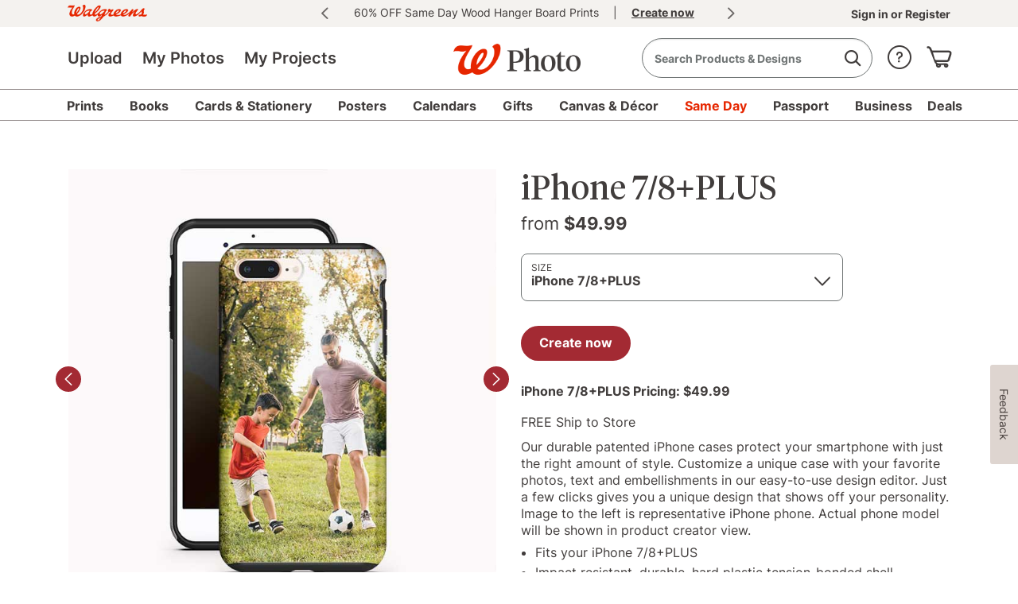

--- FILE ---
content_type: text/html;charset=UTF-8
request_url: https://photo.walgreens.com/store/iphone-7-8-plus
body_size: 36645
content:
<!DOCTYPE html>
<html><head><META http-equiv="Content-Type" content="text/html; charset=UTF-8"><title>iPhone 7 & 8 Plus Cases | Walgreens Photo</title><!--fixed-layout--><!--ls:begin[stylesheet]--><style type="text/css">body{margin:0}body.ls-center{text-align:center}.ls-canvas .ls-row .ls-row-clr{clear:both}.ls-canvas .ls-col{overflow:hidden}.ls-canvas .ls-col-body{overflow:hidden}.ls-canvas .ls-area{overflow:hidden}.ls-canvas .ls-area-body{overflow:hidden}.ls-canvas .ls-area .ls-1st{margin-top:0!important}.ls-canvas .ls-cmp-wrap{padding:1px 0}.ls-canvas .iw_component{margin:-1px 0}.ls-canvas .ls-row .ls-lqa-fix{font-size:0;line-height:0;height:0;margin-top:0}.ls-canvas .ls-row .ls-lqr-w{float:left;width:100%}.ls-canvas .ls-row .ls-lqr-w-fx{float:left}.ls-canvas .ls-row .ls-lqr-e-fx{float:right}#ls-row-2-area-1 .ls-cmp-wrap{margin-top:20px}</style><!--ls:end[stylesheet]--><!--ls:begin[meta-keywords]--><meta name="keywords" content="Iphone 7 8 Plus, Walgreens Photo Iphone 7 8 Plus, custom Iphone 7 8 Plus, personalized Iphone 7 8 Plus, photo Iphone 7 8 Plus"><!--ls:end[meta-keywords]--><!--ls:begin[meta-description]--><meta name="description" content="Make your Iphone 7 8 Plus with photos displaying your favorite family moments. Design and create unique custom Iphone 7 8 Plus online."><!--ls:end[meta-description]--><!--ls:begin[meta-vpath]--><meta name="vpath" content=""><!--ls:end[meta-vpath]--><!--ls:begin[meta-page-locale-name]--><meta name="page-locale-name" content=""><!--ls:end[meta-page-locale-name]--><!--ls:begin[head-injection]--><!-- Starts, Adobe Launch Preconnect and DNS-Prefetch to improve page load time-->
<link rel="preconnect" href="//dpm.demdex.net">
<link rel="preconnect" href="//walgreens.demdex.net">
<link rel="preconnect" href="//cm.everesttech.net">
<link rel="preconnect" href="//smetrics.walgreens.com">
<link rel="dns-prefetch" href="//dpm.demdex.net">
<link rel="dns-prefetch" href="//walgreens.demdex.net">
<link rel="dns-prefetch" href="//cm.everesttech.net">
<link rel="dns-prefetch" href="//smetrics.walgreens.com">
<!-- End, Adobe Launch Preconnect and DNS-Prefetch to improve page load time--><!-- OneTrust Cookies Consent Notice start for walgreens.com -->
<script src="https://cdn.cookielaw.org/scripttemplates/otSDKStub.js" type="text/javascript" charset="UTF-8" data-domain-script="892440ef-38c7-49b3-86d1-f08c1c769460"></script>
<script type="text/javascript">function OptanonWrapper(){}</script>
<!-- OneTrust Cookies Consent Notice end for walgreens.com --><style>@font-face{font-family:"ATCOIcons";src:url(https://prd-ws1-sf-cdn.wag-static.com/resources/wg-assets/icons/font/photoIconsV5/PhotoIconsV5.svg) format("svg");src:url(https://prd-ws1-sf-cdn.wag-static.com/resources/wg-assets/icons/font/photoIconsV5/PhotoIconsV5.ttf) format("truetype");font-weight:normal;font-style:normal}[class^="icon-"]:before,[class*=" icon-"]:before,[class^="icon-SA-"]:after,[class*=" icon-SA-"]:after{font-family:"ATCOIcons";display:inline-block;text-align:center}i{font-family:'ATCOIcons';font-style:normal!important}.icon-empty-cart:before{content:'\60'}.icon-hamburger-menu:before{content:'\35'}</style><link rel='stylesheet' type='text/css' href='https://prd-ws1-sf-cdn.wag-static.com/resources/css/walgreens/app.css?uniqueID=1767162084000-36'/><link rel='stylesheet' type='text/css' href='https://prd-ws1-sf-cdn.wag-static.com/resources/wg-assets/bower_components/foundation/css/foundation.css?uniqueID=1625300574000-36'/><script type='text/javascript'>var ns=function(name){var __ns__=window.__ns__||{};var ns=__ns__[name]||{};__ns__[name]=ns;window.__ns__=__ns__;return ns;};function addLoadEvent(func){var oldonload=window.onload;if(typeof window.onload!='function'){window.onload=func;}else{window.onload=function(){if(oldonload){oldonload();}func();}}}ns('cms').componentMap=[];ns('cms').uriMap=[];ns('cms').pageBeginTimer=new Date().getTime();var store={};var enableDeleteAccountFeature='false';ns('cms').noodle='8b4d0dcc-cdf3-4ae0-bfd0-2a4e7a1706e9';ns('cms').cdn='https://prd-ws1-sf-cdn.wag-static.com';ns('cms').lshost='https://store.snapfish.com';ns('cms').cart='https://photo.walgreens.com/cart';ns('cms').create='https://photo.walgreens.com/create';ns('cms').library='https://photo.walgreens.com';ns('cms').uploader='https://photo.walgreens.com/library/uploader';ns('cms').optiHost='';ns('cms').divID='null';ns('cms').storeEnv='production';ns('cms').cobrand='walgreens';ns('cms').website='walgreens_us';ns('cms').context='/walgreens/wg/wg-us/walgreens-us';ns('cms').locale='en_US';ns('cms').thumbnailer='https://tnl.snapfish.com/assetrenderer/v2/';ns('cms').siteHost='photo.walgreens.com';ns('cms').apicdnHost='https://prd-ws1-sf-cdn.wag-static.com';ns('cms').jqueryDeferFeature='false';ns('cms').libraryPhotosHost='https://photo.walgreens.com/library/photos';ns('cms').libraryProjectsHost='https://photo.walgreens.com/library/projects';ns('cms').libraryUploaderHost='https://photo.walgreens.com/library/uploader';ns('cms').libraryIngestionHost='https://photo.walgreens.com/library/ingestion';ns('cms').libraryShareHost='https://photo.walgreens.com/library/share';ns('cms').ssoHost='https://www.walgreens.com';ns('cms').cvsWSHost='';ns('cms').feedbackFlag='true';ns('cms').classicSiteFlag='false';ns('cms').persistUserSessionOnCrossDomains='true';ns('cms').storeURLPath='/store';ns('cms').storeBasePath='/store';ns('cms').removeExtrdParam='false';ns('cms').isuserLoggedIn='false';ns('cms').foreseeSurveyEnabled='false';ns('cms').monetateEnabled='true';ns('cms').monetatePageType='unknown';ns('cms').wgRolloutEnabled='false';ns('cms').rightnowStoreBrand='56';ns('cms').isDEVLSDSHost='false';ns('cms').gsid='yOK9tTsdHh4=9MOy6dePF96P3fbMhVjhj4VDayaU3RMaso/6EmGBJMH6VDh5xqSrBcoWtU2lqBj61dpGNgJYduySj8JrPKc=';ns('cms').postclientSideLogsFlag='true';ns('cms').isHttponlyCookieEnabled='true';ns('cms').isUserDetailsResourceOn='true';ns('cms').version='null';ns('cms').apicdndomain='https://prd-ws1-sf-cdn.wag-static.com';ns('cms').service='store';ns('cms').requestURL='%2Fstore%2Fiphone-7-8-plus';ns('cms').enableSchemaMarkupFaqs='true';ns('cms').cookiedomain='photo.walgreens.com';ns('cms').refreshAmazonAccessTokenFlag='false';ns('cms').refreshAmzTokenInterval='55';ns('cms').enableRefreshCVSAccessToken='false';ns('cms').angularJSUpdateFlag='true';ns('cms').productSearchSEOFlag='false';ns('cms').boomerangCustomAttributesFlag='false';ns('cms').showIndividualIncrementalPriceTiers='false';ns('cms').isChatBotEnabled='false';ns('cms').strikeThruEnabledServiceList='store,create';var useSessionStorageData=true;if(localStorage.production_walgreens_walgreens_us_userData!=undefined){var sessionObj=JSON.parse(localStorage.production_walgreens_walgreens_us_userData);var value=new RegExp('walgreens_production_loggedin'+"=([^;]+)").exec(document.cookie);var isGuest=new RegExp('isGuest'+"=([^;]+)").exec(document.cookie);var accountId=new RegExp('acctId'+"=([^;]+)").exec(document.cookie);var isCSRUser=new RegExp('isCSRUser'+"=([^;]+)").exec(document.cookie);if(isGuest!=null){if(isGuest[1]=='""'){isGuest[1]='';}}if((value!=null&&sessionObj.isUserLoggedIn!=value[1])||(isGuest!=null&&sessionObj.isGuestCheckoutEnabled!=isGuest[1])||(isGuest==null&&sessionObj.isGuestCheckoutEnabled=='true')||(accountId!=null&&sessionObj.acctId!=accountId[1])||(isCSRUser!=null&&isCSRUser[1]=='true')){localStorage.removeItem('production_walgreens_walgreens_us_userData');useSessionStorageData=false;}}if(location.href.indexOf('youraccount')!=-1){if(localStorage.production_walgreens_walgreens_us_userData!=undefined){var sessionObj=JSON.parse(localStorage.production_walgreens_walgreens_us_userData);if(location.href.indexOf('youraccount')!=-1&&((sessionObj.enableDeleteAccountFeature!='undefined'&&enableDeleteAccountFeature!='undefined'&&sessionObj.enableDeleteAccountFeature!=enableDeleteAccountFeature)||(sessionObj.isUserAccountDeletionInProgress!='undefined'&&sessionObj.isUserAccountDeletionInProgress==='true'))){localStorage.removeItem('production_walgreens_walgreens_us_userData');useSessionStorageData=false;}}}if(localStorage.production_walgreens_walgreens_us_userData!=undefined&&useSessionStorageData){store=JSON.parse(localStorage.production_walgreens_walgreens_us_userData);if(typeof store!='undefined'&&store.isUserLoggedIn=='true'){document.documentElement.classList.add('user-state-login');}else{document.documentElement.classList.add('user-state-logout');}}else{document.write('<script type="text/javascript" src="https://photo.walgreens.com/store/api/v1/user-data?_t='+ns('cms').pageBeginTimer+'"><\/script>');}ns('cms').legacyhost=store.legacyPodHost;ns('cms').deviceType=store.deviceType;ns('cms').prodBuildNumber=store.buildNumber;</script><script type='text/javascript' src='https://prd-ws1-sf-cdn.wag-static.com/resources/wg-assets/bower_components/jquery/jquery-3.6.0.min.js?uniqueID=1661245450000-36' crossorigin='anonymous'></script><!-- Begin Monetate ExpressTag Sync v8. Place at start of document head. DO NOT ALTER. -->
<!--<script type="text/javascript">
var monetateT = new Date().getTime();

(function() {
    var p = document.location.protocol;
    if (p == "http:" || p == "https:") {
        var m = document.createElement("script"); m.type = "text/javascript"; m.src = (p == "https:" ? "https://s" : "http://") + "e.monetate.net/js/2/a-ca4ba9c7/p/photo.walgreens.com/entry.js";
        var e = document.createElement("div"); e.appendChild(m); document.write(e.innerHTML);
    }
})();
</script>-->
<!-- End Monetate tag. -->

<script type="text/javascript">document.addEventListener("DOMContentLoaded",function(event){$('#ls-canvas').addClass('wgcms');});</script>
<link rel='stylesheet' type='text/css' href='https://prd-ws1-sf-cdn.wag-static.com/resources/css/cobrands/walgreens.css?uniqueID=1767629117000-36'/><script type='text/javascript' src='https://prd-ws1-sf-cdn.wag-static.com/resources/js/owl-pdp.js?uniqueID=1711088733000-36' crossorigin='anonymous'></script><link rel='shortcut icon' type='image/x-icon' href='https://prd-ws1-sf-cdn.wag-static.com/resources/ico/walgreens/favicon.ico'/><link rel="canonical" href="https://photo.walgreens.com/store/iphone-7-8-plus"/><script type="application/ld+json">
    {
        "@context": "http://schema.org",
        "@type": "Product",
        "name": "iPhone 7/8+PLUS",
        "brand": "Walgreens Photo",
        "sku": "CommerceProduct_275875",
        "image": "https://prd-commerce-stepassets.sf-cdn.com/19e77c69c6f38ece3c06afb161779512-iPhone_8_150x200_CPID_275875.jpg",
        "description": "Our durable patented iPhone cases protect your smartphone with just the right amount of style. Customize a unique case with your favorite photos, text and embellishments in our easy-to-use design editor. Just a few clicks gives you a unique design that shows off your personality.
Image to the left is representative iPhone phone. Actual phone model will be shown in product creator view.",
        "offers": { 
              "@type": "Offer", 
              "price": "49.99", 
              "priceCurrency": "USD",
              "availability": "http://schema.org/InStock"
       }
    }
</script><script>(function(g,b,d,f){(function(a,c,d){if(a){var e=b.createElement("style");e.id=c;e.innerHTML=d;a.appendChild(e)}})(b.getElementsByTagName("head")[0],"at-body-style",d);setTimeout(function(){var a=b.getElementsByTagName("head")[0];if(a){var c=b.getElementById("at-body-style");c&&a.removeChild(c)}},f)})(window,document,"body {opacity: 0 !important}",3E3);</script>
<!-- omniture start -->
<!-- Starts, Adobe Lunch Script Injection -->
<script src="//assets.adobedtm.com/98d94abf0996/da48baac54f8/launch-a6ac47803158.min.js" async></script>
<!-- End, Adobe Lunch Script Injection -->
<!-- omniture end --><!--ls:end[head-injection]--><!--ls:begin[script]--><!--ls:end[script]-->
<META http-equiv="Content-Type" content="text/html; charset=UTF-8">
<meta name="viewport" content="width=device-width,initial-scale=1,minimum-scale=1">
<script>var Favicon='/resources/wg-assets/images/W_favicon.ico';</script>
<link href="https://prd-ws1-sf-cdn.wag-static.com/resources/wg-assets/bower_components/slick/slick.css?uniqueID=1433152502000-36" type="text/css" rel="stylesheet">
<link href="https://prd-ws1-sf-cdn.wag-static.com/resources/wg-assets/bower_components/slick/slick-theme.css?uniqueID=1433152505000-36" type="text/css" rel="stylesheet">
<script src="https://prd-ws1-sf-cdn.wag-static.com/resources/wg-assets/bower_components/slick/slick.min.js?uniqueID=1433152505000-36" type="text/javascript"></script><script type="text/javascript">document.addEventListener("DOMContentLoaded",function(event){$('html').addClass("wgcms-off-canvas off-canvas-wrap");$('body').addClass("inner-wrap");});var isLoggedIn='false';</script><script src="https://prd-ws1-sf-cdn.wag-static.com/resources/wg-assets/js/header/globalheader.js?uniqueID=1762859301000-36" type="text/javascript"></script>

<META http-equiv="Content-Type" content="text/html; charset=UTF-8"><script>(function(w,d,s,l,i){w[l]=w[l]||[];w[l].push({'gtm.start':new Date().getTime(),event:'gtm.js'});var f=d.getElementsByTagName(s)[0],j=d.createElement(s),dl=l!='dataLayer'?'&l='+l:'';j.async=true;j.src='https://www.googletagmanager.com/gtm.js?id='+i+dl;f.parentNode.insertBefore(j,f);})(window,document,'script','dataLayer','GTM-P8SX7S3');</script><META http-equiv="Content-Type" content="text/html; charset=UTF-8">
<script type="text/javascript">var showNumberOfCanvas='';var maxNumberOfCanvas='';var globalDropdownInnerlabel='Y';var previousBtnLabel='Previous';var nexBtnLabel='Next';var newLinksFlag='';var autoPlayFeature='off';var hidePrice12='';var showstorelocator='sku';var skubaseStorelocator=false;if(showstorelocator=='sku'){skubaseStorelocator=true;}console.log("new Links flag"+newLinksFlag);var hideFooter="true";var productCategoryID="StoreCat_396488";var productSkuID="CommerceProduct_275875";var productParentCatID="";var productParentCatIDBSP="";var appParam="";var themeParam="";var lorientation="landscape";var porientation="portrait";var sorientation="square";var seletedTtype="";var seoPageTitle="false";var orientationForNooverlays="hide";var showColorFrames='Y';var vType="variation-2";var showLayouts=true;var showPriceTable=false;var isPDPPage=true;var afterPayFlag='';console.log("afterpay flag",afterPayFlag)
try{var promoSpotData={};var promoObj={};var promoArr=new Array();var skuId='CommerceProduct_8905';var skuIdArr=skuId.split(',');for(i=0;i<skuIdArr.length;i++){promoObj['sku_id']=skuIdArr[i];promoObj['exclude']='';promoObj['text']='<p style="text-align: center;">50% off Everything Photo | Enter code <span style="font-size: 14px; color: #323264;">SAVEALL</span> at checkout thru Oct. 16 | <a href="https://photo.walgreens.com/store/offer-details#SAVEALL" target="_blank" rel="noopener">See details</a></p>';promoObj['text_alignment']='top';promoObj['image']='';promoObj['image_type']='normal';var promoArr=new Array(promoObj);if(promoSpotData[skuIdArr[i]]!=undefined){promoArr=promoSpotData[skuIdArr[i]];promoArr.push(promoObj);}promoSpotData[skuIdArr[i]]=promoArr;}var promoObj={};var promoArr=new Array();var skuId='CommerceProduct_8909';var skuIdArr=skuId.split(',');for(i=0;i<skuIdArr.length;i++){promoObj['sku_id']=skuIdArr[i];promoObj['exclude']='';promoObj['text']='<p style="text-align: center;">50% off Everything Photo | Enter code <span style="font-size: 14px; color: #323264;">SAVEALL</span> at checkout thru Oct. 16 | <a href="https://photo.walgreens.com/store/offer-details#SAVEALL" target="_blank" rel="noopener">See details</a></p>';promoObj['text_alignment']='top';promoObj['image']='';promoObj['image_type']='normal';var promoArr=new Array(promoObj);if(promoSpotData[skuIdArr[i]]!=undefined){promoArr=promoSpotData[skuIdArr[i]];promoArr.push(promoObj);}promoSpotData[skuIdArr[i]]=promoArr;}var promoObj={};var promoArr=new Array();var skuId='CommerceProduct_29288';var skuIdArr=skuId.split(',');for(i=0;i<skuIdArr.length;i++){promoObj['sku_id']=skuIdArr[i];promoObj['exclude']='';promoObj['text']='<p style="text-align: center;">50% off Everything Photo | Enter code <span style="font-size: 14px; color: #323264;">SAVEALL</span> at checkout thru Oct. 16 | <a href="https://photo.walgreens.com/store/offer-details#SAVEALL" target="_blank" rel="noopener">See details</a></p>';promoObj['text_alignment']='top';promoObj['image']='';promoObj['image_type']='normal';var promoArr=new Array(promoObj);if(promoSpotData[skuIdArr[i]]!=undefined){promoArr=promoSpotData[skuIdArr[i]];promoArr.push(promoObj);}promoSpotData[skuIdArr[i]]=promoArr;}}catch(e){console.log(e);}if(vType=="variation-2"){showLayouts=false;showPriceTable=true;}console.log("FROM XSL DCR Orientation Names: Landscape = "+lorientation+":: Portrain = "+porientation+":: Square = "+sorientation);var dcrMap=[];var dcrMap=[];var dcrMap=[];var dcrMap=[];var dcrMap=[];var dcrMap=[];var dcrMap=[];var dcrMap=[];var dcrMap=[];var dcrMap=[];var dcrMap=[];var dcrMap=[];var dcrMap=[];var dcrMap=[];var dcrMap=[];var dcrMap=[];var dcrMap=[];var dcrMap=[];var dcrMap=[];var dcrMap=[];var dcrMap=[];var dcrMap=[];</script>
<style>[ng\:cloak],[ng-cloak],[data-ng-cloak],[x-ng-cloak],.ng-cloak,.x-ng-cloak{display:none!important}.cms .cvs-photo-us.ssp h1{font-size:20px;font-weight:bold}.cms .cvs-photo-us.ssp h4{color:#717171;font-size:16px}.cms-v3.cvs-photo-us .variation-1 .product-thumbnails .th:hover{border:2px solid #f60}.cms-v3.cvs-photo-us .variation-1 .product-thumbnails-med .th:hover{border:2px solid #f60}.cms-v3.cvs-photo-us .variation-1 .owl-theme .owl-controls .owl-page.active span,.cms-v3 .variation-1 .owl-theme .owl-controls.clickable .owl-page:hover span{background-color:#f60}.cms-v3.cvs-photo-us .variation-1 .photo-frames .active{border:2px solid #f60!important}</style>
<link type="text/css" rel="stylesheet" href="https://prd-ws1-sf-cdn.wag-static.com/resources/css/responsive-foundation/productdetails/commonsspdp/commonsinglesurfacepdp.css?uniqueID=1767162075000-36">
<script>var ALGOLIA_INSIGHTS_SRC="https://cdn.jsdelivr.net/npm/search-insights@1.1.1";!function(e,a,t,n,s,i,c){e.AlgoliaAnalyticsObject=s,e.aa=e.aa||function(){(e.aa.queue=e.aa.queue||[]).push(arguments)},i=a.createElement(t),c=a.getElementsByTagName(t)[0],i.async=1,i.src=ALGOLIA_INSIGHTS_SRC,c.parentNode.insertBefore(i,c)}(window,document,"script",0,"aa");</script><script type="text/javascript">var upcsValue='';upcsValue=(typeof upcsValue!='undefined'&&upcsValue!=null&&upcsValue!='')?upcsValue.split(','):[];window.bvDCC={catalogData:{locale:ns('cms').locale,catalogProducts:[{"productId":productSkuID,"productName":productSkuID,"productImageURL":(typeof imgSrc!="undefined"?imgSrc:''),"productPageURL":window.location.href,"brandName":ns('cms').cobrand,"upcs":upcsValue,"inactive":false,"family":appParam}]}};window.bvCallback=function(BV){BV.pixel.trackEvent("CatalogUpdate",{type:'Product',locale:window.bvDCC.catalogData.locale,catalogProducts:window.bvDCC.catalogData.catalogProducts});};</script><script>dcrMap[('StoreCat_25657').trim()]='<strong>50% OFF Everything Photo</strong> | Enter code <strong>1STMONTH</strong> at checkout thru January 24 | <a href="https://photo.walgreens.com/store/offer-details#1STMONTH" target="_blank">See details</a>'.trim();</script><script>dcrMap[('StoreCat_126803').trim()]='<strong>50% OFF Everything Photo</strong> | Enter code <strong>1STMONTH</strong> at checkout thru January 24 | <a href="https://photo.walgreens.com/store/offer-details#1STMONTH" target="_blank">See details</a>'.trim();</script><script>dcrMap[('StoreCat_38821').trim()]='<strong>50% OFF Everything Photo</strong> | Enter code <strong>1STMONTH</strong> at checkout thru January 24 | <a href="https://photo.walgreens.com/store/offer-details#1STMONTH" target="_blank">See details</a>'.trim();</script><script>dcrMap[('StoreCat_120178').trim()]='<strong>50% OFF Everything Photo</strong> | Enter code <strong>1STMONTH</strong> at checkout thru January 24 | <a href="https://photo.walgreens.com/store/offer-details#1STMONTH" target="_blank">See details</a>'.trim();</script><script>dcrMap[('StoreCat_13949').trim()]='<strong>60% OFF Canvas Prints</strong> | Enter code <strong>ITSCANVAS</strong> at checkout thru January 24 | <a href="https://photo.walgreens.com/store/offer-details#ITSCANVAS" target="_blank">See details</a>'.trim();</script><script>dcrMap[('StoreCat_27738').trim()]='<strong>50% OFF Everything Photo</strong> | Enter code <strong>1STMONTH</strong> at checkout thru January 24 | <a href="https://photo.walgreens.com/store/offer-details#1STMONTH" target="_blank">See details</a>'.trim();</script><script>dcrMap[('StoreCat_85452').trim()]='<strong>60% OFF Canvas Prints</strong> | Enter code <strong>ITSCANVAS</strong> at checkout thru January 24 | <a href="https://photo.walgreens.com/store/offer-details#ITSCANVAS" target="_blank">See details</a>'.trim();</script><script>dcrMap[('StoreCat_84138').trim()]='<strong>50% OFF Everything Photo</strong> | Enter code <strong>1STMONTH</strong> at checkout thru January 24 | <a href="https://photo.walgreens.com/store/offer-details#1STMONTH" target="_blank">See details</a>'.trim();</script><script>dcrMap[('StoreCat_27644').trim()]='<strong>50% OFF Everything Photo</strong> | Enter code <strong>1STMONTH</strong> at checkout thru January 24 | <a href="https://photo.walgreens.com/store/offer-details#1STMONTH" target="_blank">See details</a>'.trim();</script><script>dcrMap[('StoreCat_27968').trim()]='<strong>50% OFF Everything Photo</strong> | Enter code <strong>1STMONTH</strong> at checkout thru January 24 | <a href="https://photo.walgreens.com/store/offer-details#1STMONTH" target="_blank">See details</a>'.trim();</script><script>dcrMap[('StoreCat_28267').trim()]='<strong>50% OFF Everything Photo</strong> | Enter code <strong>1STMONTH</strong> at checkout thru January 24 | <a href="https://photo.walgreens.com/store/offer-details#1STMONTH" target="_blank">See details</a>'.trim();</script><script>dcrMap[('StoreCat_61965').trim()]='<strong>50% OFF Everything Photo</strong> | Enter code <strong>1STMONTH</strong> at checkout thru January 24 | <a href="https://photo.walgreens.com/store/offer-details#1STMONTH" target="_blank">See details</a>'.trim();</script><script>dcrMap[('StoreCat_27965').trim()]='<strong>50% OFF Everything Photo</strong> | Enter code <strong>1STMONTH</strong> at checkout thru January 24 | <a href="https://photo.walgreens.com/store/offer-details#1STMONTH" target="_blank">See details</a>'.trim();</script><script>dcrMap[('StoreCat_28146').trim()]='<strong>50% OFF Everything Photo</strong> | Enter code <strong>1STMONTH</strong> at checkout thru January 24 | <a href="https://photo.walgreens.com/store/offer-details#1STMONTH" target="_blank">See details</a>'.trim();</script><script>dcrMap[('StoreCat_102248').trim()]='<strong>60% OFF Canvas Prints</strong> | Enter code <strong>ITSCANVAS</strong> at checkout thru January 24 | <a href="https://photo.walgreens.com/store/offer-details#ITSCANVAS" target="_blank">See details</a>'.trim();</script><script>dcrMap[('StoreCat_203721').trim()]='<strong>50% OFF Everything Photo</strong> | Enter code <strong>1STMONTH</strong> at checkout thru January 24 | <a href="https://photo.walgreens.com/store/offer-details#1STMONTH" target="_blank">See details</a>'.trim();</script><script>dcrMap[('StoreCat_215020').trim()]='<strong>50% OFF Everything Photo</strong> | Enter code <strong>1STMONTH</strong> at checkout thru January 24 | <a href="https://photo.walgreens.com/store/offer-details#1STMONTH" target="_blank">See details</a>'.trim();</script><script>dcrMap[('StoreCat_214980').trim()]='<strong>50% OFF Everything Photo</strong> | Enter code <strong>1STMONTH</strong> at checkout thru January 24 | <a href="https://photo.walgreens.com/store/offer-details#1STMONTH" target="_blank">See details</a>'.trim();</script><script>dcrMap[('StoreCat_347631').trim()]='<strong>50% OFF Everything Photo</strong> | Enter code <strong>1STMONTH</strong> at checkout thru January 24 | <a href="https://photo.walgreens.com/store/offer-details#1STMONTH" target="_blank">See details</a>'.trim();</script><script>dcrMap[('StoreCat_95303').trim()]='<strong>30% OFF Document Printing, min. $30</strong> | Enter code <strong>PRINTDOC30</strong> at checkout thru January 24 | <a href="/store/offer-details#PRINTDOC30" target="_blank">See details</a>'.trim();</script><script>dcrMap[('StoreCat_339989').trim()]='<strong>50% OFF Everything Photo</strong> | Enter code <strong>1STMONTH</strong> at checkout thru January 24 | <a href="https://photo.walgreens.com/store/offer-details#1STMONTH" target="_blank">See details</a>'.trim();</script><script>dcrMap[('StoreCat_322202').trim()]='<strong>50% OFF Everything Photo</strong> | Enter code <strong>1STMONTH</strong> at checkout thru January 24 | <a href="https://photo.walgreens.com/store/offer-details#1STMONTH" target="_blank">See details</a>'.trim();</script>
<META http-equiv="Content-Type" content="text/html; charset=UTF-8">
<script type="text/javascript">var deferJqueryValue="true";if(typeof deferJqueryValue!='undefined'&&deferJqueryValue!=""&&deferJqueryValue=="true"){document.addEventListener("DOMContentLoaded",function(event){$('.pickup-store .tabs-content').css({'max-height':$(window).height()-(250)+"px"});$(window).resize(function(){$('.pickup-store .tabs-content').css({'max-height':$(window).height()-250+"px"});});});}else{$(document).ready(function(){$('.pickup-store .tabs-content').css({'max-height':$(window).height()-(250)+"px"});$(window).resize(function(){$('.pickup-store .tabs-content').css({'max-height':$(window).height()-250+"px"});});});}var groupByFinish='yes';console.log("in pickup component");console.log("pickup component conf");var deliveryMethodsMap={};console.log();console.log("in pickup loop new");console.log('RetailPickup');console.log('Available for Same Day Pickup');deliveryMethodsMap['RetailPickup']='Available for Same Day Pickup';console.log(deliveryMethodsMap['RetailPickup']);</script>
<link href="https://prd-ws1-sf-cdn.wag-static.com/resources/css/responsive-foundation/common/pick-up-overlay-common.css?uniqueID=1767162043000-36" type="text/css" rel="stylesheet">
<META http-equiv="Content-Type" content="text/html; charset=UTF-8">
<link href="https://prd-ws1-sf-cdn.wag-static.com/resources/css/walgreens/footer/globalfooter.css?uniqueID=1767162085000-36" rel="stylesheet" type="text/css">
<script>var host="/store/iphone-7-8-plus";console.log("Host:"+host+"\t Location.href:"+document.location.href);var isCartFooterURL=false;if(host.indexOf("/store/footer")!=-1){isCartFooterURL=true;}console.log("isCartFooterURL:"+isCartFooterURL);</script>
<link rel='stylesheet' type='text/css' href='https://prd-ws1-sf-cdn.wag-static.com/resources/css/custom/store/non-namespace/dropdown.css?uniqueID=1767162020000-36'/>
<script>(window.BOOMR_mq=window.BOOMR_mq||[]).push(["addVar",{"rua.upush":"false","rua.cpush":"true","rua.upre":"false","rua.cpre":"true","rua.uprl":"false","rua.cprl":"false","rua.cprf":"false","rua.trans":"SJ-cc31327f-3a5e-465a-9183-9828e0200952","rua.cook":"false","rua.ims":"false","rua.ufprl":"false","rua.cfprl":"true","rua.isuxp":"false","rua.texp":"norulematch","rua.ceh":"false","rua.ueh":"false","rua.ieh.st":"0"}]);</script>
                              <script>!function(e){var n="https://s.go-mpulse.net/boomerang/";if("True"=="True")e.BOOMR_config=e.BOOMR_config||{},e.BOOMR_config.PageParams=e.BOOMR_config.PageParams||{},e.BOOMR_config.PageParams.pci=!0,n="https://s2.go-mpulse.net/boomerang/";if(window.BOOMR_API_key="4LKMD-AGVX9-8SKMM-RWSXP-UYVB3",function(){function e(){if(!o){var e=document.createElement("script");e.id="boomr-scr-as",e.src=window.BOOMR.url,e.async=!0,i.parentNode.appendChild(e),o=!0}}function t(e){o=!0;var n,t,a,r,d=document,O=window;if(window.BOOMR.snippetMethod=e?"if":"i",t=function(e,n){var t=d.createElement("script");t.id=n||"boomr-if-as",t.src=window.BOOMR.url,BOOMR_lstart=(new Date).getTime(),e=e||d.body,e.appendChild(t)},!window.addEventListener&&window.attachEvent&&navigator.userAgent.match(/MSIE [67]\./))return window.BOOMR.snippetMethod="s",void t(i.parentNode,"boomr-async");a=document.createElement("IFRAME"),a.src="about:blank",a.title="",a.role="presentation",a.loading="eager",r=(a.frameElement||a).style,r.width=0,r.height=0,r.border=0,r.display="none",i.parentNode.appendChild(a);try{O=a.contentWindow,d=O.document.open()}catch(_){n=document.domain,a.src="javascript:var d=document.open();d.domain='"+n+"';void(0);",O=a.contentWindow,d=O.document.open()}if(n)d._boomrl=function(){this.domain=n,t()},d.write("<bo"+"dy onload='document._boomrl();'>");else if(O._boomrl=function(){t()},O.addEventListener)O.addEventListener("load",O._boomrl,!1);else if(O.attachEvent)O.attachEvent("onload",O._boomrl);d.close()}function a(e){window.BOOMR_onload=e&&e.timeStamp||(new Date).getTime()}if(!window.BOOMR||!window.BOOMR.version&&!window.BOOMR.snippetExecuted){window.BOOMR=window.BOOMR||{},window.BOOMR.snippetStart=(new Date).getTime(),window.BOOMR.snippetExecuted=!0,window.BOOMR.snippetVersion=12,window.BOOMR.url=n+"4LKMD-AGVX9-8SKMM-RWSXP-UYVB3";var i=document.currentScript||document.getElementsByTagName("script")[0],o=!1,r=document.createElement("link");if(r.relList&&"function"==typeof r.relList.supports&&r.relList.supports("preload")&&"as"in r)window.BOOMR.snippetMethod="p",r.href=window.BOOMR.url,r.rel="preload",r.as="script",r.addEventListener("load",e),r.addEventListener("error",function(){t(!0)}),setTimeout(function(){if(!o)t(!0)},3e3),BOOMR_lstart=(new Date).getTime(),i.parentNode.appendChild(r);else t(!1);if(window.addEventListener)window.addEventListener("load",a,!1);else if(window.attachEvent)window.attachEvent("onload",a)}}(),"".length>0)if(e&&"performance"in e&&e.performance&&"function"==typeof e.performance.setResourceTimingBufferSize)e.performance.setResourceTimingBufferSize();!function(){if(BOOMR=e.BOOMR||{},BOOMR.plugins=BOOMR.plugins||{},!BOOMR.plugins.AK){var n="true"=="true"?1:0,t="",a="aodqsiqxafrwe2lpuzxa-f-c3f25e324-clientnsv4-s.akamaihd.net",i="false"=="true"?2:1,o={"ak.v":"39","ak.cp":"941143","ak.ai":parseInt("604037",10),"ak.ol":"0","ak.cr":94,"ak.ipv":4,"ak.proto":"h2","ak.rid":"8005d485","ak.r":51105,"ak.a2":n,"ak.m":"dsce28","ak.n":"essl","ak.bpcip":"3.135.9.0","ak.cport":43406,"ak.gh":"23.209.83.96","ak.quicv":"","ak.tlsv":"tls1.3","ak.0rtt":"","ak.0rtt.ed":"","ak.csrc":"-","ak.acc":"","ak.t":"1768924782","ak.ak":"hOBiQwZUYzCg5VSAfCLimQ==xA86WSGMF33ciUIGOTzFU79QCO1RamZRmxUgMI7rva+7IhLtYYSrozR/SAmyK9zWkr089+pYDwhqbXQ8pRDoHL7NHopBQlKf1Ogj5JP9lCEoSH+qP13c3Om3tdENFsPYt2fnGr8tJS2YeTC3wZZt2Y/Iydbr1QUCCdGDXeIqcgdtCTOBr5jmjH/QKYNOIjMyRzc0x4i+moUZlYHVfhh3omJ01MXbb7Xh06BNsQgkCUB04CUGhBh5s+9agqp0cj160V0AVV6+13PP/7WNFOHgDvTgBMfuGQaEWnu4ZtlmqXyVaHdDdTQMxwsPsp1Mhq8zO9j4vphr2A7flz9xbTFFJXCI6op1YPnGXuHsEnA7T3+fPs7xWf7z9C0ko0YnYMKIYr+U4Jua0Mmsj3VssHLO0uz1GuhyyFS8I7zEWPYt7xw=","ak.pv":"25","ak.dpoabenc":"","ak.tf":i};if(""!==t)o["ak.ruds"]=t;var r={i:!1,av:function(n){var t="http.initiator";if(n&&(!n[t]||"spa_hard"===n[t]))o["ak.feo"]=void 0!==e.aFeoApplied?1:0,BOOMR.addVar(o)},rv:function(){var e=["ak.bpcip","ak.cport","ak.cr","ak.csrc","ak.gh","ak.ipv","ak.m","ak.n","ak.ol","ak.proto","ak.quicv","ak.tlsv","ak.0rtt","ak.0rtt.ed","ak.r","ak.acc","ak.t","ak.tf"];BOOMR.removeVar(e)}};BOOMR.plugins.AK={akVars:o,akDNSPreFetchDomain:a,init:function(){if(!r.i){var e=BOOMR.subscribe;e("before_beacon",r.av,null,null),e("onbeacon",r.rv,null,null),r.i=!0}return this},is_complete:function(){return!0}}}}()}(window);</script></head><body><!--ls:begin[body]--><script type='text/javascript'>ns('cms').pageBodyTimer=new Date().getTime();</script><div class="ls-canvas wgcms test" id="ls-canvas"><div class="ls-row inner-wrap" id="ls-row-1"><div class="ls-lqr" id="ls-gen16588662-ls-lqr"><div class="ls-area" id="ls-row-1-area-1"><div class="ls-area-body" id="ls-gen16588663-ls-area-body"><div class="ls-cmp-wrap ls-1st" id="w1464148536583"><!--ls:begin[component-1464148536583]--><div class="iw_component" id="1464148536583"><div class="hide" id="global-search-flag">true</div><div class="hide" id="global-search-pagehide">false</div><script type="text/javascript">var globalSearchJsFlag='true';function addScript(jsSrc){var sNew=document.createElement('script');sNew.defer=true;sNew.async=false;sNew.src=jsSrc;var s0=document.getElementsByTagName('script')[0];s0.parentNode.insertBefore(sNew,s0);}function initAlgoliaSearchLibraries(){var algolialibs_bundlejs=(document.location.href.indexOf("loadBeautifiedJS=true")==-1)?"https://prd-ws1-sf-cdn.wag-static.com/resources/bundles/algolialibs-bundle.min.js?uniqueID=1762153593000-36":"https://prd-ws1-sf-cdn.wag-static.com/resources/bundles/algolialibs-bundle.js?uniqueID=1762153592000-36";addScript(algolialibs_bundlejs);}if(globalSearchJsFlag=='true'){console.log('globalSearchJsFlag true');window.addEventListener("load",initAlgoliaSearchLibraries);}var reDirectionSearchData=[];reDirectionSearchData['1']={'searchKey':'Coupons','redirectURL':'/deals?tab=Photo%20Nav%20|%20Deals'};reDirectionSearchData['2']={'searchKey':'coupon code','redirectURL':'/deals?tab=Photo%20Nav%20|%20Deals'};reDirectionSearchData['3']={'searchKey':'deals','redirectURL':'/deals?tab=Photo%20Nav%20|%20Deals'};reDirectionSearchData['4']={'searchKey':'discounts','redirectURL':'/deals?tab=Photo%20Nav%20|%20Deals'};reDirectionSearchData['5']={'searchKey':'promo','redirectURL':'/deals?tab=Photo%20Nav%20|%20Deals'};reDirectionSearchData['6']={'searchKey':'Promo codes','redirectURL':'/deals?tab=Photo%20Nav%20|%20Deals'};reDirectionSearchData['7']={'searchKey':'offers','redirectURL':'/deals?tab=Photo%20Nav%20|%20Deals'};reDirectionSearchData['8']={'searchKey':'support','redirectURL':'http://custhelp2.walgreens.com/'};reDirectionSearchData['9']={'searchKey':'Customer care','redirectURL':'http://custhelp2.walgreens.com/'};reDirectionSearchData['10']={'searchKey':'Chat','redirectURL':'http://custhelp2.walgreens.com/'};reDirectionSearchData['11']={'searchKey':'coupon','redirectURL':'/deals'};reDirectionSearchData['12']={'searchKey':'delete account','redirectURL':'/youraccount'};reDirectionSearchData['13']={'searchKey':'my account','redirectURL':'/youraccount'};reDirectionSearchData['14']={'searchKey':'unsubscribe','redirectURL':'https://www.walgreens.com/mktg/contactus/contact-us-forms.jsp?tier3Id=1011'};reDirectionSearchData['15']={'searchKey':'shipping','redirectURL':'http://custhelp2.walgreens.com/articles/en_US/Information/Photo-Processing-and-Shipping-Details/?l=en_US&fs=Search&pn=1'};reDirectionSearchData['16']={'searchKey':'discount','redirectURL':'/deals?tab=Photo%20Nav%20|%20Deals'};reDirectionSearchData['17']={'searchKey':'credit','redirectURL':'/youraccount?tab=tab-4'};reDirectionSearchData['18']={'searchKey':'reorder','redirectURL':'/youraccount?tab=tab-4'};reDirectionSearchData['19']={'searchKey':'close account','redirectURL':'https://www.walgreens.com/mktg/contactus/contact-us-forms.jsp?tier3Id=1011'};reDirectionSearchData['20']={'searchKey':'deals','redirectURL':'/deals?tab=Photo%20Nav%20|%20Deals'};reDirectionSearchData['21']={'searchKey':'pricing','redirectURL':'http://custhelp2.walgreens.com/articles/en_US/Information/Photo-Products-Pricing/?l=en_US&fs=Search&pn=1'};reDirectionSearchData['22']={'searchKey':'Christmas Cards','redirectURL':'/christmas-cards'};reDirectionSearchData['23']={'searchKey':'Christmas Photo Cards','redirectURL':'/christmas-cards'};reDirectionSearchData['24']={'searchKey':'Graduation Announcements','redirectURL':'/graduation-cards'};reDirectionSearchData['25']={'searchKey':'Save the Date Cards','redirectURL':'/save-the-date-cards'};reDirectionSearchData['26']={'searchKey':'Wedding Invitations','redirectURL':'/save-the-date-cards?tab=Photo%20Nav%20|%20Cards%20|%20Save%20the%20Dates#/bspview?ptype=cards&pcat=wedding_cards_2873_1454545602_walgreens_us&filters=subCategories~wedding_invitations_9423_1458581433_walgreens_us&offset=0&view=BSP&bspOffset=0&isLoadMore=false'};reDirectionSearchData['27']={'searchKey':'Holiday Photo Cards','redirectURL':'/holiday-cards-collection'};reDirectionSearchData['28']={'searchKey':'walgreens','redirectURL':'/same-day-pickup'};reDirectionSearchData['29']={'searchKey':'walmart','redirectURL':'/same-day-pickup'};reDirectionSearchData['30']={'searchKey':'cvs','redirectURL':'/same-day-pickup'};reDirectionSearchData['31']={'searchKey':'deck of cards','redirectURL':'/playing-cards-details'};reDirectionSearchData['32']={'searchKey':'Prints and Enlargements','redirectURL':'/prints-and-enlargements-details'};reDirectionSearchData['33']={'searchKey':'Mugs','redirectURL':'/mugs-and-drinkware'};reDirectionSearchData['34']={'searchKey':'Canvas','redirectURL':'/unframed-canvas-prints'};reDirectionSearchData['35']={'searchKey':'christmas photo cards with envelopes','redirectURL':'/holiday-cards-collection'};reDirectionSearchData['36']={'searchKey':'ornaments','redirectURL':'/holiday-photo-ornaments?algSearch=ornaments&fromSrc=serp'};reDirectionSearchData['37']={'searchKey':'ornament','redirectURL':'/holiday-photo-ornaments?algSearch=ornaments&fromSrc=serp'};reDirectionSearchData['38']={'searchKey':'canvas prints','redirectURL':'/canvas-prints'};reDirectionSearchData['39']={'searchKey':'photo prints','redirectURL':'/prints'};reDirectionSearchData['40']={'searchKey':'Calendar','redirectURL':'/calendars?algSearch=calendar&fromSrc=serp'};reDirectionSearchData['41']={'searchKey':'Same Day','redirectURL':'/same-day-pickup'};reDirectionSearchData['42']={'searchKey':'TilePix','redirectURL':'/tilepix'};reDirectionSearchData['43']={'searchKey':'Photo Tiles','redirectURL':'/tilepix'};reDirectionSearchData['44']={'searchKey':'Business Cards','redirectURL':'/business-cards'};reDirectionSearchData['45']={'searchKey':'Passports','redirectURL':'/passport-photos'};reDirectionSearchData['46']={'searchKey':'Passport Photos','redirectURL':'/passport-photos'};reDirectionSearchData['47']={'searchKey':'ID Photos','redirectURL':'/passport-photos'};reDirectionSearchData['48']={'searchKey':'tshirt','redirectURL':'/deluxe-tee'};reDirectionSearchData['49']={'searchKey':'tshirts','redirectURL':'/deluxe-tee'};reDirectionSearchData['50']={'searchKey':'t-shirt','redirectURL':'/deluxe-tee'};reDirectionSearchData['51']={'searchKey':'t-shirts','redirectURL':'/deluxe-tee'};reDirectionSearchData['52']={'searchKey':'shirt','redirectURL':'/deluxe-tee'};reDirectionSearchData['53']={'searchKey':'shirts','redirectURL':'/deluxe-tee'};reDirectionSearchData['54']={'searchKey':'vaccine','redirectURL':'https://www.walgreens.com/topic/promotion/covid-vaccine.jsp'};reDirectionSearchData['55']={'searchKey':'DVD','redirectURL':'/transfer-vhs-to-dvd'};reDirectionSearchData['56']={'searchKey':'pharmacy','redirectURL':'https://www.walgreens.com/pharmacy/'};reDirectionSearchData['57']={'searchKey':'flyers','redirectURL':'/business-printing'};reDirectionSearchData['58']={'searchKey':'flyer','redirectURL':'/business-printing'};reDirectionSearchData['59']={'searchKey':'18x24','redirectURL':'/poster-details?tab=photo_SubHeader_Posters-Posters-img'};reDirectionSearchData['60']={'searchKey':'Panoramic','redirectURL':'/prints?tab=Photo%20Nav%20|%20Prints'};reDirectionSearchData['61']={'searchKey':'laminate','redirectURL':'/business-printing'};reDirectionSearchData['62']={'searchKey':'Planner','redirectURL':'/personalized-notebooks-and-journals'};reDirectionSearchData['63']={'searchKey':'rx','redirectURL':'https://www.walgreens.com/pharmacy/'};reDirectionSearchData['64']={'searchKey':'Promo code','redirectURL':'/deals'};reDirectionSearchData['65']={'searchKey':'Brochure','redirectURL':'/business-printing'};reDirectionSearchData['66']={'searchKey':'Locations','redirectURL':'https://www.walgreens.com/storelocator/find.jsp'};reDirectionSearchData['67']={'searchKey':'3x3 photo cube','redirectURL':'/photo-cube-3x3'};reDirectionSearchData['68']={'searchKey':'3x3 photo cubes','redirectURL':'/photo-cube-3x3'};reDirectionSearchData['69']={'searchKey':'2x2 photo cube','redirectURL':'/photo-ornament-cube-2x2'};reDirectionSearchData['70']={'searchKey':'2x2 photo cubes','redirectURL':'/photo-ornament-cube-2x2'};reDirectionSearchData['71']={'searchKey':'cubes','redirectURL':'/photo-cubes'};reDirectionSearchData['72']={'searchKey':'cubes photo','redirectURL':'/photo-cubes'};reDirectionSearchData['73']={'searchKey':'cubes photos','redirectURL':'/photo-cubes'};reDirectionSearchData['74']={'searchKey':'cube photo','redirectURL':'/photo-cubes'};reDirectionSearchData['75']={'searchKey':'cube photos','redirectURL':'/photo-cubes'};reDirectionSearchData['76']={'searchKey':'photo cubes','redirectURL':'/photo-cubes'};reDirectionSearchData['77']={'searchKey':'Walgreens photo cubes','redirectURL':'/photo-cubes'};reDirectionSearchData['78']={'searchKey':'prescriptions','redirectURL':'https://www.walgreens.com/rx-checkout/pharmacy-landing'};reDirectionSearchData['79']={'searchKey':'kodak','redirectURL':'https://www.walgreens.com/search/results.jsp?Ntt=kodak'};reDirectionSearchData['80']={'searchKey':'squishmallow','redirectURL':'https://www.walgreens.com/search/results.jsp?Ntt=squishmallow'};reDirectionSearchData['81']={'searchKey':'prescription','redirectURL':'https://www.walgreens.com/rx-checkout/pharmacy-landing'};reDirectionSearchData['82']={'searchKey':'shampoo','redirectURL':'https://www.walgreens.com/search/results.jsp?Ntt=shampoo'};reDirectionSearchData['83']={'searchKey':'dry shampoo','redirectURL':'https://www.walgreens.com/search/results.jsp?Ntt=dry%20shampoo'};reDirectionSearchData['84']={'searchKey':'cocomelon','redirectURL':'https://www.walgreens.com/search/results.jsp?Ntt=cocomelon'};reDirectionSearchData['85']={'searchKey':'squishmallows','redirectURL':'https://www.walgreens.com/search/results.jsp?Ntt=squishmallow'};reDirectionSearchData['86']={'searchKey':'spongebob','redirectURL':'https://www.walgreens.com/search/results.jsp?Ntt=spongebob'};reDirectionSearchData['87']={'searchKey':'detergent','redirectURL':'https://www.walgreens.com/search/results.jsp?Ntt=detergent'};reDirectionSearchData['88']={'searchKey':'coke','redirectURL':'https://www.walgreens.com/search/results.jsp?Ntt=coke'};reDirectionSearchData['89']={'searchKey':'perfume','redirectURL':'https://www.walgreens.com/search/results.jsp?Ntt=perfume'};reDirectionSearchData['90']={'searchKey':'batteries','redirectURL':'https://www.walgreens.com/search/results.jsp?Ntt=batteries'};reDirectionSearchData['91']={'searchKey':'napkins','redirectURL':'https://www.walgreens.com/search/results.jsp?Ntt=napkins'};reDirectionSearchData['92']={'searchKey':'tylenol','redirectURL':'https://www.walgreens.com/search/results.jsp?Ntt=tylenol'};reDirectionSearchData['93']={'searchKey':'diet coke','redirectURL':'https://www.walgreens.com/search/results.jsp?Ntt=diet%20coke'};reDirectionSearchData['94']={'searchKey':'passport','redirectURL':'https://photo.walgreens.com/store/passport-photos?algSearch=pasport&fromSrc=serp'};reDirectionSearchData['95']={'searchKey':'canvas print','redirectURL':'https://photo.walgreens.com/store/canvas-prints'};reDirectionSearchData['96']={'searchKey':'weekly ad','redirectURL':'https://photo.walgreens.com/store/deals?tab=Photo%20Nav%20%7C%20Deals&searchRedirect=true&algSearch=deals'};reDirectionSearchData['97']={'searchKey':'mouse','redirectURL':'https://www.walgreens.com/search/results.jsp?Ntt=mouse'};reDirectionSearchData['98']={'searchKey':'flash drive','redirectURL':'https://photo.walgreens.com/store/s/usb'};reDirectionSearchData['99']={'searchKey':'prints-from-my-photos','redirectURL':'https://photo.walgreens.com/store/prints'};reDirectionSearchData['100']={'searchKey':'prints','redirectURL':'https://photo.walgreens.com/store/prints'};reDirectionSearchData['101']={'searchKey':'print photos','redirectURL':'https://photo.walgreens.com/store/prints'};reDirectionSearchData['102']={'searchKey':'print','redirectURL':'https://photo.walgreens.com/store/prints'};reDirectionSearchData['103']={'searchKey':'photo print','redirectURL':'https://photo.walgreens.com/store/prints'};reDirectionSearchData['104']={'searchKey':'photo prints','redirectURL':'https://photo.walgreens.com/store/prints'};reDirectionSearchData['105']={'searchKey':'photo-prints','redirectURL':'https://photo.walgreens.com/store/prints'};reDirectionSearchData['106']={'searchKey':'photos for print','redirectURL':'https://photo.walgreens.com/store/prints'};reDirectionSearchData['107']={'searchKey':'photos same day prints','redirectURL':'https://photo.walgreens.com/store/prints'};reDirectionSearchData['108']={'searchKey':'picture prints','redirectURL':'https://photo.walgreens.com/store/prints'};reDirectionSearchData['109']={'searchKey':'pictures to print','redirectURL':'https://photo.walgreens.com/store/prints'};reDirectionSearchData['110']={'searchKey':'print pictures','redirectURL':'https://photo.walgreens.com/store/prints'};reDirectionSearchData['111']={'searchKey':'print-photos','redirectURL':'https://photo.walgreens.com/store/prints'};reDirectionSearchData['112']={'searchKey':'prints from my photos','redirectURL':'https://photo.walgreens.com/store/prints'};reDirectionSearchData['113']={'searchKey':'same day pickup photo prints','redirectURL':'https://photo.walgreens.com/store/prints'};reDirectionSearchData['114']={'searchKey':'same-day-pickup-photo-prints','redirectURL':'https://photo.walgreens.com/store/prints'};reDirectionSearchData['115']={'searchKey':'poster','redirectURL':'https://photo.walgreens.com/store/poster-details?tab=photo_SubHeader_Posters-Posters-img#/pdpview?sku=CommerceProduct_49493&productCategory=Home%20Decor'};reDirectionSearchData['116']={'searchKey':'poster board','redirectURL':'https://photo.walgreens.com/store/board-prints-details?tab=photo_SubHeader_Posters-BoardPrints-img#/pdpview?sku=CommerceProduct_27865&productCategory=Home%20Decor'};reDirectionSearchData['117']={'searchKey':'posters','redirectURL':'https://photo.walgreens.com/store/poster-details?tab=photo_SubHeader_Posters-Posters-img#/pdpview?sku=CommerceProduct_49493&productCategory=Home%20Decor'};reDirectionSearchData['118']={'searchKey':'poster-prints','redirectURL':'https://photo.walgreens.com/store/posters?tab=Photo%20Nav%20|%20Posters'};reDirectionSearchData['119']={'searchKey':'poster prints','redirectURL':'https://photo.walgreens.com/store/posters?tab=Photo%20Nav%20|%20Posters'};reDirectionSearchData['120']={'searchKey':'adhesive poster','redirectURL':'https://photo.walgreens.com/store/adhesive-poster-details?tab=photo_SubHeader_Posters-Adhesive-img#/pdpview?sku=CommerceProduct_27868&productCategory=Home%20Decor'};reDirectionSearchData['121']={'searchKey':'banners and posters create your own','redirectURL':'https://photo.walgreens.com/store/posters?tab=Photo%20Nav%20|%20Posters'};reDirectionSearchData['122']={'searchKey':'banners and posters vinyl','redirectURL':'https://photo.walgreens.com/store/vinyl-banner-details?tab=Photo%20Nav%20|%20Posters%20|Vinyl%20Banners%20img#/pdpview?sku=CommerceProduct_101994&app=BANNERS&productCategory=Home%20Decor'};reDirectionSearchData['123']={'searchKey':'all calendars','redirectURL':'https://photo.walgreens.com/store/calendars?tab=photo_Header_Calendars'};reDirectionSearchData['124']={'searchKey':'calendar','redirectURL':'https://photo.walgreens.com/store/calendars?algSearch=calendar&fromSrc=serp'};reDirectionSearchData['125']={'searchKey':'calendar 2024','redirectURL':'https://photo.walgreens.com/store/calendars?algSearch=calendar&fromSrc=serp'};reDirectionSearchData['126']={'searchKey':'calendar photo','redirectURL':'https://photo.walgreens.com/store/calendars?algSearch=calendar&fromSrc=serp'};reDirectionSearchData['127']={'searchKey':'calendar with photo','redirectURL':'https://photo.walgreens.com/store/calendars?algSearch=calendar&fromSrc=serp'};reDirectionSearchData['128']={'searchKey':'calendar-photo','redirectURL':'https://photo.walgreens.com/store/calendars?algSearch=calendar&fromSrc=serp'};reDirectionSearchData['129']={'searchKey':'photo calendar','redirectURL':'https://photo.walgreens.com/store/calendars?tab=photo_Header_Calendars'};reDirectionSearchData['130']={'searchKey':'poster calendar','redirectURL':'https://photo.walgreens.com/store/calendar-posters?tab=photo_SDPU_Calendars-SeeAll#/bspview?ptype=posterprints&pcat=posters_63062_walgreens_us&scat=calendar_63147_walgreens_us&sku=CommerceProduct_49493&filters=skuList~CommerceProduct_49493%3BsubCategories~calendar_63147_walgreens_us&offset=0&view=BSP&defaultSkuSelection=true&bspOffset=0&isLoadMore=false&productCategory=Home%20Decor'};reDirectionSearchData['131']={'searchKey':'desk calendar','redirectURL':'https://photo.walgreens.com/store/desktop-calendar-details?tab=photo_SubHeader_Calendars-Desk#/bspview?ptype=calendar&sku=CommerceProduct_29288&filters=skuList~CommerceProduct_29288&offset=0&view=BSP&defaultSkuSelection=true&bspOffset=0&isLoadMore=false&productCategory=Calendars'};reDirectionSearchData['132']={'searchKey':'desk-calendar','redirectURL':'https://photo.walgreens.com/store/desktop-calendar-details?tab=photo_SubHeader_Calendars-Desk#/bspview?ptype=calendar&sku=CommerceProduct_29288&filters=skuList~CommerceProduct_29288&offset=0&view=BSP&defaultSkuSelection=true&bspOffset=0&isLoadMore=false&productCategory=Calendars'};reDirectionSearchData['133']={'searchKey':'calendar poster','redirectURL':'https://photo.walgreens.com/store/calendar-posters?tab=photo_SDPU_Calendars-SeeAll#/bspview?ptype=posterprints&pcat=posters_63062_walgreens_us&scat=calendar_63147_walgreens_us&sku=CommerceProduct_49493&filters=skuList~CommerceProduct_49493%3BsubCategories~calendar_63147_walgreens_us&offset=0&view=BSP&defaultSkuSelection=true&bspOffset=0&isLoadMore=false&productCategory=Home%20Decor'};reDirectionSearchData['134']={'searchKey':'calendar same day pickup','redirectURL':'https://photo.walgreens.com/store/calendars?algSearch=calendar&fromSrc=serp'};reDirectionSearchData['135']={'searchKey':'wall calendar','redirectURL':'https://photo.walgreens.com/store/8x11-12-month-wall-calendar-details?tab=photo_SubHeader_Calendars-Wall#/bspview?ptype=calendar&sku=CommerceProduct_8905&filters=skuList~CommerceProduct_8905&offset=0&view=BSP&defaultSkuSelection=true&bspOffset=0&isLoadMore=false&productCategory=Calendars'};reDirectionSearchData['136']={'searchKey':'wall calendars','redirectURL':'https://photo.walgreens.com/store/8x11-12-month-wall-calendar-details?tab=photo_SubHeader_Calendars-Wall#/bspview?ptype=calendar&sku=CommerceProduct_8905&filters=skuList~CommerceProduct_8905&offset=0&view=BSP&defaultSkuSelection=true&bspOffset=0&isLoadMore=false&productCategory=Calendars'};reDirectionSearchData['137']={'searchKey':'wall-calendars','redirectURL':'https://photo.walgreens.com/store/8x11-12-month-wall-calendar-details?tab=photo_SubHeader_Calendars-Wall#/bspview?ptype=calendar&sku=CommerceProduct_8905&filters=skuList~CommerceProduct_8905&offset=0&view=BSP&defaultSkuSelection=true&bspOffset=0&isLoadMore=false&productCategory=Calendars'};reDirectionSearchData['138']={'searchKey':'calendars classic wall calendar','redirectURL':'https://photo.walgreens.com/store/8x11-12-month-wall-calendar-details?tab=photo_SubHeader_Calendars-Wall#/bspview?ptype=calendar&sku=CommerceProduct_8905&filters=skuList~CommerceProduct_8905&offset=0&view=BSP&defaultSkuSelection=true&bspOffset=0&isLoadMore=false&productCategory=Calendars'};reDirectionSearchData['139']={'searchKey':'magnets','redirectURL':'https://photo.walgreens.com/store/photo-magnets?algSearch=magnets&fromSrc=serp'};reDirectionSearchData['140']={'searchKey':'magnet','redirectURL':'https://photo.walgreens.com/store/photo-magnets?algSearch=magnets&fromSrc=serp'};reDirectionSearchData['141']={'searchKey':'magnet-photo','redirectURL':'https://photo.walgreens.com/store/photo-magnets?algSearch=magnets&fromSrc=serp'};reDirectionSearchData['142']={'searchKey':'magnets from photo','redirectURL':'https://photo.walgreens.com/store/photo-magnets?algSearch=magnets&fromSrc=serp'};reDirectionSearchData['143']={'searchKey':'magnets-from-photo','redirectURL':'https://photo.walgreens.com/store/photo-magnets?algSearch=magnets&fromSrc=serp'};reDirectionSearchData['144']={'searchKey':'photo magnet','redirectURL':'https://photo.walgreens.com/store/photo-magnets?algSearch=magnets&fromSrc=serp'};reDirectionSearchData['145']={'searchKey':'photo-magnet','redirectURL':'https://photo.walgreens.com/store/photo-magnets?algSearch=magnets&fromSrc=serp'};reDirectionSearchData['146']={'searchKey':'picture magnet photo','redirectURL':'https://photo.walgreens.com/store/photo-magnets?algSearch=magnets&fromSrc=serp'};reDirectionSearchData['147']={'searchKey':'magnet photo','redirectURL':'https://photo.walgreens.com/store/photo-magnets?algSearch=magnets&fromSrc=serp'};reDirectionSearchData['148']={'searchKey':'magnets same day','redirectURL':'https://photo.walgreens.com/store/photo-magnets?algSearch=magnets&fromSrc=serp'};reDirectionSearchData['149']={'searchKey':'magnets same day photo','redirectURL':'https://photo.walgreens.com/store/photo-magnets?algSearch=magnets&fromSrc=serp'};reDirectionSearchData['150']={'searchKey':'framed magnet','redirectURL':'https://photo.walgreens.com/store/framed-magnet-details?tab=photo_PhotoMagnets_SameDay_FramedMagnets#!/pdpview'};reDirectionSearchData['151']={'searchKey':'framed magnet 4x4','redirectURL':'https://photo.walgreens.com/store/framed-magnet-details?tab=photo_PhotoMagnets_SameDay_FramedMagnets#!/pdpview'};reDirectionSearchData['152']={'searchKey':'framed magnet 4x6','redirectURL':'https://photo.walgreens.com/store/framed-magnet-details?tab=photo_PhotoMagnets_SameDay_FramedMagnets#!/pdpview'};reDirectionSearchData['153']={'searchKey':'framed magnets','redirectURL':'https://photo.walgreens.com/store/framed-magnet-details?tab=photo_PhotoMagnets_SameDay_FramedMagnets#!/pdpview'};reDirectionSearchData['154']={'searchKey':'framed-magnets','redirectURL':'https://photo.walgreens.com/store/framed-magnet-details?tab=photo_PhotoMagnets_SameDay_FramedMagnets#!/pdpview'};reDirectionSearchData['155']={'searchKey':'magnet card','redirectURL':'https://photo.walgreens.com/store/magnet-cards?tab=photo_PhotoMagnets_SameDay_MagnetCards#/bspview?ptype=cards&sku=CommerceProduct_406743&filters=skuList~CommerceProduct_406743&offset=0&view=BSP&defaultSkuSelection=true&bspOffset=0&isLoadMore=false&productCategory=Card%20%26%20Stationery'};reDirectionSearchData['156']={'searchKey':'wood magnet','redirectURL':'https://photo.walgreens.com/store/wood-magnet-set-details?tab=photo_PhotoMagnets_WoodMagnetSet#!/pdpview'};reDirectionSearchData['157']={'searchKey':'photo magnets','redirectURL':'https://photo.walgreens.com/store/photo-magnets?algSearch=magnets&fromSrc=serp'};reDirectionSearchData['158']={'searchKey':'acrylic block','redirectURL':'https://photo.walgreens.com/store/acrylic-block-details?tab=photo_HomeAccents_AcrylicBlock#!/pdpview'};reDirectionSearchData['159']={'searchKey':'acrylic blocks','redirectURL':'https://photo.walgreens.com/store/acrylic-block-details?tab=photo_HomeAccents_AcrylicBlock#!/pdpview'};reDirectionSearchData['160']={'searchKey':'acrylic photo block','redirectURL':'https://photo.walgreens.com/store/acrylic-block-details?tab=photo_HomeAccents_AcrylicBlock#!/pdpview'};reDirectionSearchData['161']={'searchKey':'acrylic-blocks','redirectURL':'https://photo.walgreens.com/store/acrylic-block-details?tab=photo_HomeAccents_AcrylicBlock#!/pdpview'};reDirectionSearchData['162']={'searchKey':'banner','redirectURL':'https://photo.walgreens.com/store/posters?tab=Photo%20Nav%20|%20Posters'};reDirectionSearchData['163']={'searchKey':'banner create your own','redirectURL':'https://photo.walgreens.com/store/posters?tab=Photo%20Nav%20|%20Posters'};reDirectionSearchData['164']={'searchKey':'banners','redirectURL':'https://photo.walgreens.com/store/banners?tab=photo_SubHeader_Posters-Banners-img#/bspview?ptype=banners&pcat=banners_56159_1562331569_walgreens_us&filters=skuList~CommerceProduct_24196%2CCommerceProduct_95964&offset=0&view=BSP&bspOffset=0&isLoadMore=false&skuList=CommerceProduct_24196%2CCommerceProduct_95964&productCategory=Home%20Decor'};reDirectionSearchData['165']={'searchKey':'birthday card with photo','redirectURL':'https://photo.walgreens.com/store/birthday-cards?tab=Photo%20Nav%20|%20Cards%20|%20Birthday%20Cards#/bspview?ptype=cards&pcat=birthday_cards_2873_1454545519_walgreens_us&offset=0&view=BSP&bspOffset=0&isLoadMore=false&productCategory=Card%20%26%20Stationery'};reDirectionSearchData['166']={'searchKey':'birthday cards','redirectURL':'https://photo.walgreens.com/store/birthday-cards?tab=Photo%20Nav%20|%20Cards%20|%20Birthday%20Cards#/bspview?ptype=cards&pcat=birthday_cards_2873_1454545519_walgreens_us&offset=0&view=BSP&bspOffset=0&isLoadMore=false&productCategory=Card%20%26%20Stationery'};reDirectionSearchData['167']={'searchKey':'birthday photo cards','redirectURL':'https://photo.walgreens.com/store/birthday-cards?tab=Photo%20Nav%20|%20Cards%20|%20Birthday%20Cards#/bspview?ptype=cards&pcat=birthday_cards_2873_1454545519_walgreens_us&offset=0&view=BSP&bspOffset=0&isLoadMore=false&productCategory=Card%20%26%20Stationery'};reDirectionSearchData['168']={'searchKey':'birthday-cards','redirectURL':'https://photo.walgreens.com/store/birthday-cards?tab=Photo%20Nav%20|%20Cards%20|%20Birthday%20Cards#/bspview?ptype=cards&pcat=birthday_cards_2873_1454545519_walgreens_us&offset=0&view=BSP&bspOffset=0&isLoadMore=false&productCategory=Card%20%26%20Stationery'};reDirectionSearchData['169']={'searchKey':'birthday-photo-cards','redirectURL':'https://photo.walgreens.com/store/birthday-cards?tab=Photo%20Nav%20|%20Cards%20|%20Birthday%20Cards#/bspview?ptype=cards&pcat=birthday_cards_2873_1454545519_walgreens_us&offset=0&view=BSP&bspOffset=0&isLoadMore=false&productCategory=Card%20%26%20Stationery'};reDirectionSearchData['170']={'searchKey':'happy birthday photo cards','redirectURL':'https://photo.walgreens.com/store/birthday-cards?tab=Photo%20Nav%20|%20Cards%20|%20Birthday%20Cards#/bspview?ptype=cards&pcat=birthday_cards_2873_1454545519_walgreens_us&offset=0&view=BSP&bspOffset=0&isLoadMore=false&productCategory=Card%20%26%20Stationery'};reDirectionSearchData['171']={'searchKey':'birthday invitations','redirectURL':'https://photo.walgreens.com/store/birthday-party-invitations?tab=Photo%20Nav%20|%20Cards%20|%20Birthday#/bspview?ptype=cards&pcat=birthday_cards_2873_1454545519_walgreens_us&scat=kids_birthday_party_invites_9421_1457648751_walgreens_us%2Cadult_birthday_invites_2873_1619468943_walgreens_us&filters=subCategories~kids_birthday_party_invites_9421_1457648751_walgreens_us%7Cadult_birthday_invites_2873_1619468943_walgreens_us&offset=0&view=BSP&bspOffset=0&isLoadMore=false&productCategory=Card%20%26%20Stationery'};reDirectionSearchData['172']={'searchKey':'birthday-invitations','redirectURL':'https://photo.walgreens.com/store/birthday-party-invitations?tab=Photo%20Nav%20|%20Cards%20|%20Birthday#/bspview?ptype=cards&pcat=birthday_cards_2873_1454545519_walgreens_us&scat=kids_birthday_party_invites_9421_1457648751_walgreens_us%2Cadult_birthday_invites_2873_1619468943_walgreens_us&filters=subCategories~kids_birthday_party_invites_9421_1457648751_walgreens_us%7Cadult_birthday_invites_2873_1619468943_walgreens_us&offset=0&view=BSP&bspOffset=0&isLoadMore=false&productCategory=Card%20%26%20Stationery'};reDirectionSearchData['173']={'searchKey':'invitations birthday','redirectURL':'https://photo.walgreens.com/store/birthday-party-invitations?tab=Photo%20Nav%20|%20Cards%20|%20Birthday#/bspview?ptype=cards&pcat=birthday_cards_2873_1454545519_walgreens_us&scat=kids_birthday_party_invites_9421_1457648751_walgreens_us%2Cadult_birthday_invites_2873_1619468943_walgreens_us&filters=subCategories~kids_birthday_party_invites_9421_1457648751_walgreens_us%7Cadult_birthday_invites_2873_1619468943_walgreens_us&offset=0&view=BSP&bspOffset=0&isLoadMore=false&productCategory=Card%20%26%20Stationery'};reDirectionSearchData['174']={'searchKey':'invitations-birthday','redirectURL':'https://photo.walgreens.com/store/birthday-party-invitations?tab=Photo%20Nav%20|%20Cards%20|%20Birthday#/bspview?ptype=cards&pcat=birthday_cards_2873_1454545519_walgreens_us&scat=kids_birthday_party_invites_9421_1457648751_walgreens_us%2Cadult_birthday_invites_2873_1619468943_walgreens_us&filters=subCategories~kids_birthday_party_invites_9421_1457648751_walgreens_us%7Cadult_birthday_invites_2873_1619468943_walgreens_us&offset=0&view=BSP&bspOffset=0&isLoadMore=false&productCategory=Card%20%26%20Stationery'};reDirectionSearchData['175']={'searchKey':'banners birthday','redirectURL':'https://photo.walgreens.com/store/banners?tab=photo_SubHeader_Posters-Banners-img#/bspview?ptype=banners&pcat=banners_56159_1562331569_walgreens_us&filters=skuList~CommerceProduct_24196%2CCommerceProduct_95964%3BsubCategories~birthday_56159_1503941848_walgreens_us&offset=0&view=BSP&bspOffset=0&isLoadMore=false&skuList=CommerceProduct_24196%2CCommerceProduct_95964&productCategory=Home%20Decor'};reDirectionSearchData['176']={'searchKey':'birthday banner','redirectURL':'https://photo.walgreens.com/store/banners?tab=photo_SubHeader_Posters-Banners-img#/bspview?ptype=banners&pcat=banners_56159_1562331569_walgreens_us&filters=skuList~CommerceProduct_24196%2CCommerceProduct_95964%3BsubCategories~birthday_56159_1503941848_walgreens_us&offset=0&view=BSP&bspOffset=0&isLoadMore=false&skuList=CommerceProduct_24196%2CCommerceProduct_95964&productCategory=Home%20Decor'};reDirectionSearchData['177']={'searchKey':'birthday-banner','redirectURL':'https://photo.walgreens.com/store/banners?tab=photo_SubHeader_Posters-Banners-img#/bspview?ptype=banners&pcat=banners_56159_1562331569_walgreens_us&filters=skuList~CommerceProduct_24196%2CCommerceProduct_95964%3BsubCategories~birthday_56159_1503941848_walgreens_us&offset=0&view=BSP&bspOffset=0&isLoadMore=false&skuList=CommerceProduct_24196%2CCommerceProduct_95964&productCategory=Home%20Decor'};reDirectionSearchData['178']={'searchKey':'bookmark','redirectURL':'https://photo.walgreens.com/store/stationery-bookmarks?tab=photo_premium_stationery_Bookmarks#/bspview?ptype=cards&pcat=bookmarks_2873_1503817126_walgreens_us&sku=CommerceProduct_66962&filters=skuList~CommerceProduct_66962&offset=0&view=BSP&bspOffset=0&isLoadMore=false&productCategory=Card%20%26%20Stationery'};reDirectionSearchData['179']={'searchKey':'bookmarks','redirectURL':'https://photo.walgreens.com/store/stationery-bookmarks?tab=photo_premium_stationery_Bookmarks#/bspview?ptype=cards&pcat=bookmarks_2873_1503817126_walgreens_us&sku=CommerceProduct_66962&filters=skuList~CommerceProduct_66962&offset=0&view=BSP&bspOffset=0&isLoadMore=false&productCategory=Card%20%26%20Stationery'};reDirectionSearchData['180']={'searchKey':'bookmarks with photo','redirectURL':'https://photo.walgreens.com/store/stationery-bookmarks?tab=photo_premium_stationery_Bookmarks#/bspview?ptype=cards&pcat=bookmarks_2873_1503817126_walgreens_us&sku=CommerceProduct_66962&filters=skuList~CommerceProduct_66962&offset=0&view=BSP&bspOffset=0&isLoadMore=false&productCategory=Card%20%26%20Stationery'};reDirectionSearchData['181']={'searchKey':'bookmarks with photo same day','redirectURL':'https://photo.walgreens.com/store/stationery-bookmarks?tab=photo_premium_stationery_Bookmarks#/bspview?ptype=cards&pcat=bookmarks_2873_1503817126_walgreens_us&sku=CommerceProduct_66962&filters=skuList~CommerceProduct_66962&offset=0&view=BSP&bspOffset=0&isLoadMore=false&productCategory=Card%20%26%20Stationery'};reDirectionSearchData['182']={'searchKey':'bookmarks-same-day','redirectURL':'https://photo.walgreens.com/store/stationery-bookmarks?tab=photo_premium_stationery_Bookmarks#/bspview?ptype=cards&pcat=bookmarks_2873_1503817126_walgreens_us&sku=CommerceProduct_66962&filters=skuList~CommerceProduct_66962&offset=0&view=BSP&bspOffset=0&isLoadMore=false&productCategory=Card%20%26%20Stationery'};reDirectionSearchData['183']={'searchKey':'bookmarks-with-photo','redirectURL':'https://photo.walgreens.com/store/stationery-bookmarks?tab=photo_premium_stationery_Bookmarks#/bspview?ptype=cards&pcat=bookmarks_2873_1503817126_walgreens_us&sku=CommerceProduct_66962&filters=skuList~CommerceProduct_66962&offset=0&view=BSP&bspOffset=0&isLoadMore=false&productCategory=Card%20%26%20Stationery'};reDirectionSearchData['184']={'searchKey':'business card','redirectURL':'https://photo.walgreens.com/store/business-cards?tab=PhotoNav|Business|Cards'};reDirectionSearchData['185']={'searchKey':'business card create your own','redirectURL':'https://photo.walgreens.com/store/business-cards?tab=PhotoNav|Business|Cards'};reDirectionSearchData['186']={'searchKey':'business card same day','redirectURL':'https://photo.walgreens.com/store/business-cards?tab=PhotoNav|Business|Cards'};reDirectionSearchData['187']={'searchKey':'business cards design same day pickup','redirectURL':'https://photo.walgreens.com/store/business-cards?tab=PhotoNav|Business|Cards'};reDirectionSearchData['188']={'searchKey':'business-card','redirectURL':'https://photo.walgreens.com/store/business-cards?tab=PhotoNav|Business|Cards'};reDirectionSearchData['189']={'searchKey':'business-card-same-day','redirectURL':'https://photo.walgreens.com/store/business-cards?tab=PhotoNav|Business|Cards'};reDirectionSearchData['190']={'searchKey':'button','redirectURL':'https://photo.walgreens.com/store/button-pin-details?tab=PhotoNav|Gifts|NewProducts-Button-Pin#/pdpview?sku=CommerceProduct_337261&productCategory=Gift'};reDirectionSearchData['191']={'searchKey':'button with photo','redirectURL':'https://photo.walgreens.com/store/button-pin-details?tab=PhotoNav|Gifts|NewProducts-Button-Pin#/pdpview?sku=CommerceProduct_337261&productCategory=Gift'};reDirectionSearchData['192']={'searchKey':'button photo','redirectURL':'https://photo.walgreens.com/store/button-pin-details?tab=PhotoNav|Gifts|NewProducts-Button-Pin#/pdpview?sku=CommerceProduct_337261&productCategory=Gift'};reDirectionSearchData['193']={'searchKey':'buttons','redirectURL':'https://photo.walgreens.com/store/button-pin-details?tab=PhotoNav|Gifts|NewProducts-Button-Pin#/pdpview?sku=CommerceProduct_337261&productCategory=Gift'};reDirectionSearchData['194']={'searchKey':'calender','redirectURL':'https://photo.walgreens.com/store/calendars?tab=photo_Header_Calendars'};reDirectionSearchData['195']={'searchKey':'cancas','redirectURL':'https://photo.walgreens.com/store/canvas-prints'};reDirectionSearchData['196']={'searchKey':'canva','redirectURL':'https://photo.walgreens.com/store/canvas-prints'};reDirectionSearchData['197']={'searchKey':'canvas prints','redirectURL':'https://photo.walgreens.com/store/canvas-prints'};reDirectionSearchData['198']={'searchKey':'canvas-prints','redirectURL':'https://photo.walgreens.com/store/canvas-prints'};reDirectionSearchData['199']={'searchKey':'photo canvas','redirectURL':'https://photo.walgreens.com/store/canvas-prints'};reDirectionSearchData['200']={'searchKey':'same day canvas','redirectURL':'https://photo.walgreens.com/store/canvas-prints'};reDirectionSearchData['201']={'searchKey':'canvas photo','redirectURL':'https://photo.walgreens.com/store/canvas-prints'};reDirectionSearchData['202']={'searchKey':'canvas collage','redirectURL':'https://photo.walgreens.com/store/storecat-detail?category=StoreCat_85452&sku=CommerceProduct_85393&algSearch=canvas%20collage&fromSrc=serp#/pdpview?sku=CommerceProduct_85393&productCategory=Home%20Decor'};reDirectionSearchData['203']={'searchKey':'canvas-collage','redirectURL':'https://photo.walgreens.com/store/storecat-detail?category=StoreCat_85452&sku=CommerceProduct_85393&algSearch=canvas%20collage&fromSrc=serp#/pdpview?sku=CommerceProduct_85393&productCategory=Home%20Decor'};reDirectionSearchData['204']={'searchKey':'collage canvas','redirectURL':'https://photo.walgreens.com/store/storecat-detail?category=StoreCat_85452&sku=CommerceProduct_85393&algSearch=canvas%20collage&fromSrc=serp#/pdpview?sku=CommerceProduct_85393&productCategory=Home%20Decor'};reDirectionSearchData['205']={'searchKey':'collage-canvas','redirectURL':'https://photo.walgreens.com/store/storecat-detail?category=StoreCat_85452&sku=CommerceProduct_85393&algSearch=canvas%20collage&fromSrc=serp#/pdpview?sku=CommerceProduct_85393&productCategory=Home%20Decor'};reDirectionSearchData['206']={'searchKey':'collage poster','redirectURL':'https://photo.walgreens.com/store/collage-posters?tab=photo_Collage_Posters#!/pdpview'};reDirectionSearchData['207']={'searchKey':'collage print','redirectURL':'https://photo.walgreens.com/store/collage-prints-details?tab=photo_Collage_Prints#!/pdpview'};reDirectionSearchData['208']={'searchKey':'collage-print','redirectURL':'https://photo.walgreens.com/store/collage-prints-details?tab=photo_Collage_Prints#!/pdpview'};reDirectionSearchData['209']={'searchKey':'mouse pads','redirectURL':'https://photo.walgreens.com/store/custom-mousepad?tab=photo_OfficeandSchool_CustomMousepad#/bspview?ptype=mousepads&pcat=mouse_pads_77851_1618598611_walgreens_us&sku=CommerceProduct_406745&filters=skuList~CommerceProduct_406745&offset=0&view=BSP&bspOffset=0&isLoadMore=false&productCategory=Gift'};reDirectionSearchData['210']={'searchKey':'mouse pad','redirectURL':'https://photo.walgreens.com/store/custom-mousepad?tab=photo_OfficeandSchool_CustomMousepad#/bspview?ptype=mousepads&pcat=mouse_pads_77851_1618598611_walgreens_us&sku=CommerceProduct_406745&filters=skuList~CommerceProduct_406745&offset=0&view=BSP&bspOffset=0&isLoadMore=false&productCategory=Gift'};reDirectionSearchData['211']={'searchKey':'mousepad','redirectURL':'https://photo.walgreens.com/store/custom-mousepad?tab=photo_OfficeandSchool_CustomMousepad#/bspview?ptype=mousepads&pcat=mouse_pads_77851_1618598611_walgreens_us&sku=CommerceProduct_406745&filters=skuList~CommerceProduct_406745&offset=0&view=BSP&bspOffset=0&isLoadMore=false&productCategory=Gift'};reDirectionSearchData['212']={'searchKey':'mouse-pad','redirectURL':'https://photo.walgreens.com/store/custom-mousepad?tab=photo_OfficeandSchool_CustomMousepad#/bspview?ptype=mousepads&pcat=mouse_pads_77851_1618598611_walgreens_us&sku=CommerceProduct_406745&filters=skuList~CommerceProduct_406745&offset=0&view=BSP&bspOffset=0&isLoadMore=false&productCategory=Gift'};reDirectionSearchData['213']={'searchKey':'mousepads','redirectURL':'https://photo.walgreens.com/store/custom-mousepad?tab=photo_OfficeandSchool_CustomMousepad#/bspview?ptype=mousepads&pcat=mouse_pads_77851_1618598611_walgreens_us&sku=CommerceProduct_406745&filters=skuList~CommerceProduct_406745&offset=0&view=BSP&bspOffset=0&isLoadMore=false&productCategory=Gift'};reDirectionSearchData['214']={'searchKey':'mouse-pads','redirectURL':'https://photo.walgreens.com/store/custom-mousepad?tab=photo_OfficeandSchool_CustomMousepad#/bspview?ptype=mousepads&pcat=mouse_pads_77851_1618598611_walgreens_us&sku=CommerceProduct_406745&filters=skuList~CommerceProduct_406745&offset=0&view=BSP&bspOffset=0&isLoadMore=false&productCategory=Gift'};reDirectionSearchData['215']={'searchKey':'photo calendar same day pickup','redirectURL':'https://photo.walgreens.com/store/calendars?tab=PhotoNav|SameDayPickup|Calendars'};reDirectionSearchData['216']={'searchKey':'coffee mug','redirectURL':'https://photo.walgreens.com/store/mugs-and-drinkware?tab=Photo%20Nav%20|%20Gifts%20|%20Drinkware'};reDirectionSearchData['217']={'searchKey':'coffee mug with photo','redirectURL':'https://photo.walgreens.com/store/mugs-and-drinkware?tab=Photo%20Nav%20|%20Gifts%20|%20Drinkware'};reDirectionSearchData['218']={'searchKey':'coffee mug with photo and personalization','redirectURL':'https://photo.walgreens.com/store/mugs-and-drinkware?tab=Photo%20Nav%20|%20Gifts%20|%20Drinkware'};reDirectionSearchData['219']={'searchKey':'coffee mugs with my photo','redirectURL':'https://photo.walgreens.com/store/mugs-and-drinkware?tab=Photo%20Nav%20|%20Gifts%20|%20Drinkware'};reDirectionSearchData['220']={'searchKey':'coffee-mug','redirectURL':'https://photo.walgreens.com/store/mugs-and-drinkware?tab=Photo%20Nav%20|%20Gifts%20|%20Drinkware'};reDirectionSearchData['221']={'searchKey':'coffee-mug-with-photo','redirectURL':'https://photo.walgreens.com/store/mugs-and-drinkware?tab=Photo%20Nav%20|%20Gifts%20|%20Drinkware'};reDirectionSearchData['222']={'searchKey':'cups and mugs with photo','redirectURL':'https://photo.walgreens.com/store/mugs-and-drinkware?tab=Photo%20Nav%20|%20Gifts%20|%20Drinkware'};reDirectionSearchData['223']={'searchKey':'cups-and-mugs-with-photo','redirectURL':'https://photo.walgreens.com/store/mugs-and-drinkware?tab=Photo%20Nav%20|%20Gifts%20|%20Drinkware'};reDirectionSearchData['224']={'searchKey':'custom mug with photo','redirectURL':'https://photo.walgreens.com/store/mugs-and-drinkware?tab=Photo%20Nav%20|%20Gifts%20|%20Drinkware'};reDirectionSearchData['225']={'searchKey':'mug','redirectURL':'https://photo.walgreens.com/store/mugs-and-drinkware?tab=Photo%20Nav%20|%20Gifts%20|%20Drinkware'};reDirectionSearchData['226']={'searchKey':'mug design your own','redirectURL':'https://photo.walgreens.com/store/mugs-and-drinkware?tab=Photo%20Nav%20|%20Gifts%20|%20Drinkware'};reDirectionSearchData['227']={'searchKey':'mug with photo','redirectURL':'https://photo.walgreens.com/store/mugs-and-drinkware?tab=Photo%20Nav%20|%20Gifts%20|%20Drinkware'};reDirectionSearchData['228']={'searchKey':'mugs with a picture','redirectURL':'https://photo.walgreens.com/store/mugs-and-drinkware?tab=Photo%20Nav%20|%20Gifts%20|%20Drinkware'};reDirectionSearchData['229']={'searchKey':'mugs with my photo','redirectURL':'https://photo.walgreens.com/store/mugs-and-drinkware?tab=Photo%20Nav%20|%20Gifts%20|%20Drinkware'};reDirectionSearchData['230']={'searchKey':'mugs-with-my-photo','redirectURL':'https://photo.walgreens.com/store/mugs-and-drinkware?tab=Photo%20Nav%20|%20Gifts%20|%20Drinkware'};reDirectionSearchData['231']={'searchKey':'personalized photo mug','redirectURL':'https://photo.walgreens.com/store/mugs-and-drinkware?tab=Photo%20Nav%20|%20Gifts%20|%20Drinkware'};reDirectionSearchData['232']={'searchKey':'photo mug','redirectURL':'https://photo.walgreens.com/store/mugs-and-drinkware?tab=Photo%20Nav%20|%20Gifts%20|%20Drinkware'};reDirectionSearchData['233']={'searchKey':'photo mug personalized photo from my photos','redirectURL':'https://photo.walgreens.com/store/mugs-and-drinkware?tab=Photo%20Nav%20|%20Gifts%20|%20Drinkware'};reDirectionSearchData['234']={'searchKey':'photo mugs','redirectURL':'https://photo.walgreens.com/store/mugs-and-drinkware?tab=Photo%20Nav%20|%20Gifts%20|%20Drinkware'};reDirectionSearchData['235']={'searchKey':'photo mugs from my photo','redirectURL':'https://photo.walgreens.com/store/mugs-and-drinkware?tab=Photo%20Nav%20|%20Gifts%20|%20Drinkware'};reDirectionSearchData['236']={'searchKey':'photo-mug','redirectURL':'https://photo.walgreens.com/store/mugs-and-drinkware?tab=Photo%20Nav%20|%20Gifts%20|%20Drinkware'};reDirectionSearchData['237']={'searchKey':'travel mug with photo','redirectURL':'https://photo.walgreens.com/store/commuter-mug-details#/bspview?ptype=drinkware&pcat=mugs_84527_walgreens_us&filters=skuList~CommerceProduct_10205&offset=0&view=BSP&bspOffset=0&isLoadMore=false&skuList=CommerceProduct_10205&productCategory=Gift'};reDirectionSearchData['238']={'searchKey':'shirt with photo','redirectURL':'https://photo.walgreens.com/store/bags-and-apparel?tab=Photo%20Nav%20|%20Gifts%20|%20Bags%20+%20Apparel'};reDirectionSearchData['239']={'searchKey':'shirts create your own with photo','redirectURL':'https://photo.walgreens.com/store/bags-and-apparel?tab=Photo%20Nav%20|%20Gifts%20|%20Bags%20+%20Apparel'};reDirectionSearchData['240']={'searchKey':'t shirt with photo','redirectURL':'https://photo.walgreens.com/store/bags-and-apparel?tab=Photo%20Nav%20|%20Gifts%20|%20Bags%20+%20Apparel'};reDirectionSearchData['241']={'searchKey':'tshirts with photos','redirectURL':'https://photo.walgreens.com/store/bags-and-apparel?tab=Photo%20Nav%20|%20Gifts%20|%20Bags%20+%20Apparel'};reDirectionSearchData['242']={'searchKey':'wood block ornament','redirectURL':'https://photo.walgreens.com/store/holiday-photo-ornaments?algSearch=wood%20ornament&fromSrc=serp'};reDirectionSearchData['243']={'searchKey':'wood ornament','redirectURL':'https://photo.walgreens.com/store/holiday-photo-ornaments?algSearch=wood%20ornament&fromSrc=serp'};reDirectionSearchData['244']={'searchKey':'wood ornaments christmas','redirectURL':'https://photo.walgreens.com/store/holiday-photo-ornaments?algSearch=wood%20ornament&fromSrc=serp'};reDirectionSearchData['245']={'searchKey':'wood-block-ornaments','redirectURL':'https://photo.walgreens.com/store/holiday-photo-ornaments?algSearch=wood%20ornament&fromSrc=serp'};reDirectionSearchData['246']={'searchKey':'wooden ornament','redirectURL':'https://photo.walgreens.com/store/holiday-photo-ornaments?algSearch=wood%20ornament&fromSrc=serp'};reDirectionSearchData['247']={'searchKey':'wood-ornament','redirectURL':'https://photo.walgreens.com/store/holiday-photo-ornaments?algSearch=wood%20ornament&fromSrc=serp'};reDirectionSearchData['248']={'searchKey':'christmas ornaments wood','redirectURL':'https://photo.walgreens.com/store/holiday-photo-ornaments?algSearch=ornaments&fromSrc=serp'};reDirectionSearchData['249']={'searchKey':'ornaments wood','redirectURL':'https://photo.walgreens.com/store/holiday-photo-ornaments?algSearch=ornaments&fromSrc=serp'};reDirectionSearchData['250']={'searchKey':'floating frame','redirectURL':'https://photo.walgreens.com/store/custom-floating-frame?tab=Photo%20Nav%20|%20Canvas+D%C3%A9cor%20|%20CustomFloatingFrames#!/pdpview'};reDirectionSearchData['251']={'searchKey':'floating frames','redirectURL':'https://photo.walgreens.com/store/custom-floating-frame?tab=Photo%20Nav%20|%20Canvas+D%C3%A9cor%20|%20CustomFloatingFrames#!/pdpview'};reDirectionSearchData['252']={'searchKey':'framed matted print','redirectURL':'https://photo.walgreens.com/store/framed-matted-print-details?tab=PhotoNav|Canvas+D%C3%A9cor|FramedMattedPrint#!/pdpview'};reDirectionSearchData['253']={'searchKey':'framed matted prints','redirectURL':'https://photo.walgreens.com/store/framed-matted-print-details?tab=PhotoNav|Canvas+D%C3%A9cor|FramedMattedPrint#!/pdpview'};reDirectionSearchData['254']={'searchKey':'tile pix','redirectURL':'https://photo.walgreens.com/store/tilepix?tab=PhotoNav|Canvas+D%C3%A9cor|TilePix'};reDirectionSearchData['255']={'searchKey':'wood panel','redirectURL':'https://photo.walgreens.com/store/wood-panels-landing?tab=Photo_Nav_CanvasD%C3%A9cor_WoodPanels'};reDirectionSearchData['256']={'searchKey':'wood panels','redirectURL':'https://photo.walgreens.com/store/wood-panels-landing?tab=Photo_Nav_CanvasD%C3%A9cor_WoodPanels'};reDirectionSearchData['257']={'searchKey':'woodpanel','redirectURL':'https://photo.walgreens.com/store/wood-panels-landing?tab=Photo_Nav_CanvasD%C3%A9cor_WoodPanels'};reDirectionSearchData['258']={'searchKey':'metal panel','redirectURL':'https://photo.walgreens.com/store/metal-panel-details?tab=Photo%20Nav%20|%20Canvas+D%C3%A9cor%20|%20Metal%20Panels#!/pdpview'};reDirectionSearchData['259']={'searchKey':'metalpanel','redirectURL':'https://photo.walgreens.com/store/metal-panel-details?tab=Photo%20Nav%20|%20Canvas+D%C3%A9cor%20|%20Metal%20Panels#!/pdpview'};reDirectionSearchData['260']={'searchKey':'mental panels','redirectURL':'https://photo.walgreens.com/store/metal-panel-details?tab=Photo%20Nav%20|%20Canvas+D%C3%A9cor%20|%20Metal%20Panels#!/pdpview'};reDirectionSearchData['261']={'searchKey':'wood hanger board print ','redirectURL':'https://photo.walgreens.com/store/wood-hanger-board-print?tab=PhotoNav|SameDayPickup|WoodHangerBoardPrint#/bspview?ptype=posterprints&pcat=posters_63062_walgreens_us&sku=CommerceProduct_78935&filters=skuList~CommerceProduct_78935&offset=0&view=BSP&defaultSkuSelection=true&bspOffset=0&isLoadMore=false&productCategory=Home%20Decor'};reDirectionSearchData['262']={'searchKey':'wood hanger board prints','redirectURL':'https://photo.walgreens.com/store/wood-hanger-board-print?tab=PhotoNav|SameDayPickup|WoodHangerBoardPrint#/bspview?ptype=posterprints&pcat=posters_63062_walgreens_us&sku=CommerceProduct_78935&filters=skuList~CommerceProduct_78935&offset=0&view=BSP&defaultSkuSelection=true&bspOffset=0&isLoadMore=false&productCategory=Home%20Decor'};reDirectionSearchData['263']={'searchKey':'woodhangerboardprint','redirectURL':'https://photo.walgreens.com/store/wood-hanger-board-print?tab=PhotoNav|SameDayPickup|WoodHangerBoardPrint#/bspview?ptype=posterprints&pcat=posters_63062_walgreens_us&sku=CommerceProduct_78935&filters=skuList~CommerceProduct_78935&offset=0&view=BSP&defaultSkuSelection=true&bspOffset=0&isLoadMore=false&productCategory=Home%20Decor'};reDirectionSearchData['264']={'searchKey':'woodhanger board print','redirectURL':'https://photo.walgreens.com/store/wood-hanger-board-print?tab=PhotoNav|SameDayPickup|WoodHangerBoardPrint#/bspview?ptype=posterprints&pcat=posters_63062_walgreens_us&sku=CommerceProduct_78935&filters=skuList~CommerceProduct_78935&offset=0&view=BSP&defaultSkuSelection=true&bspOffset=0&isLoadMore=false&productCategory=Home%20Decor'};reDirectionSearchData['265']={'searchKey':'wood hanger','redirectURL':'https://photo.walgreens.com/store/wood-hanger-board-print?tab=PhotoNav|SameDayPickup|WoodHangerBoardPrint#/bspview?ptype=posterprints&pcat=posters_63062_walgreens_us&sku=CommerceProduct_78935&filters=skuList~CommerceProduct_78935&offset=0&view=BSP&defaultSkuSelection=true&bspOffset=0&isLoadMore=false&productCategory=Home%20Decor'};reDirectionSearchData['266']={'searchKey':'wood block ornaments','redirectURL':'/wood-block-ornament-details'};reDirectionSearchData['267']={'searchKey':'2x2 wood block ornaments','redirectURL':'/wood-block-ornament-details'};reDirectionSearchData['268']={'searchKey':'2x2 wood block ornament','redirectURL':'/wood-block-ornament-details'};reDirectionSearchData['269']={'searchKey':'wood block ornament 2x2','redirectURL':'/wood-block-ornament-details'};reDirectionSearchData['270']={'searchKey':'wood block ornaments 2x2','redirectURL':'/wood-block-ornament-details'};reDirectionSearchData['271']={'searchKey':'Wood Block','redirectURL':'/wood-block-ornament-details'};reDirectionSearchData['272']={'searchKey':'Block Wood','redirectURL':'/wood-block-ornament-details'};reDirectionSearchData['273']={'searchKey':'Wood','redirectURL':'/wood-block-ornament-details'};reDirectionSearchData['274']={'searchKey':'Block','redirectURL':'/wood-block-ornament-details'};</script><script>var geoLocationFlag='';var latitude='';var longitude='';var geoCallBack='';var selectedStoreInfoFromOverlay='';var userZipCode='';var zipCodeEntered='';function getPickupMessageFromDcr(){}</script><script>var service='';var envQA='false';var envSTG='false';var cartitemsin='Items in Shopping Cart';var orderitemsin='Items in Order';var projectsinfotext='projects created';var previousarrowtext='Arrow, click to view previous choices';var oftext='of';var carouseltext='Carousel content updated';var nextarrowtext='Arrow, click to view more available choices';store.WCAG_appendOpenNewWindowMsg='opens new window';var wgSelectedTabName='';store.WCAGSrc="https://prd-ws1-sf-cdn.wag-static.com/resources/bundles/webaccessibility.js?uniqueID=1752660296000-36";var WCAG_Common_Src=(document.location.href.indexOf("loadBeautifiedJS=true")==-1)?"https://prd-ws1-sf-cdn.wag-static.com/resources/bundles/customWCAG-common.min.js?uniqueID=1562747625000-36":"https://prd-ws1-sf-cdn.wag-static.com/resources/bundles/customWCAG-common.js?uniqueID=1562747622000-36";var WCAG_WG_Src=(document.location.href.indexOf("loadBeautifiedJS=true")==-1)?"https://prd-ws1-sf-cdn.wag-static.com/resources/bundles/customWCAG-WG.min.js?uniqueID=1570430365000-36":"https://prd-ws1-sf-cdn.wag-static.com/resources/bundles/customWCAG-WG.js?uniqueID=1589778566000-36";</script><div>
<div class="row">
<div class="medium-6 columns skip-position">
<a target="_self" tabindex="1" href="#skipMainNav" class="store-skip-nav store">Skip main navigation </a>
</div>
</div>
</div><div class="" id="wg-header-main">
<div class="cms-v2 walgreens global-search ">
<header class="header-container">
<div class="global-header">
<div data-offcanvas="" class="hide-for-large-up">
<div class="top-bar-div">
<nav class="tab-bar">
<h5 style="display:none; visibility:hidden;">Top bar</h5>
<div class="left-small">
<a href="javascript:void(0);" aria-haspopup="true" id="store-offcanvas-menu-id" aria-controls="offcanvasMenuDiv" role="button" class="left-off-canvas-toggle menu-icon" aria-label="Show Navigation Menu"><span class="hamburger-menu"></span></a>
</div>
<div class="middle tab-bar-section logo-box">
<ul>
<li class="wphoto-mobile-logo">
<a href="https://photo.walgreens.com/store/home"><img src="https://prd-ws1-sf-cdn.wag-static.com/resources/wg-assets/images/W_Photo_Logo_NEW1.png" alt="Walgreens"></a>
</li>
<li class="right mpromotions-part show-for-large-only">
<div style="display:none;" class="globalheader-promotions">
<div>60% OFF Same Day Wood Hanger Board Prints<span></span>|<span></span><a aria-label="60% OFF Same Day Wood Hanger Board Prints" title="60% OFF Same Day Wood Hanger Board Prints" href="https://photo.walgreens.com/store/wood-hanger-board-print?tab=photo_PromoTab1">Create now</a><span></span>
</div>
<div>$2 OFF Passport Photos<span></span>|<span></span><a aria-label="$2 OFF Passport Photos" title="$2 OFF Passport Photos" href="https://photo.walgreens.com/store/passport-photos?tab=photo_PromoTab2">See details</a><span></span>
</div>
<div>50% OFF All Cards & Premium Stationery<span></span>|<span></span><a aria-label="50% OFF All Cards &amp; Premium Stationery" title="50% OFF All Cards &amp; Premium Stationery" href="https://photo.walgreens.com/store/cards?tab=photo_PromoTab3">Create now</a><span></span>
</div>
</div>
</li>
<li class="add-header">Promo Code Offers</li>
</ul>
</div>
<div class="right small-tab-right-section">
<ul>
<li class="store2LoginOnly">
<a aria-label="Cart" class="icon-cart-new right" id="deviceHeaderCart" href="https://photo.walgreens.com/cart/shoppingcart"></a>
</li>
<li class="signin-reg-link store2LogoutOnly info-2 bold-font">
<a href="javascript:void(0);" onclick="onSignInAction(document.location.href);" id="signin-btn-header">
																			
																			Sign In
																	</a><span> / </span><a href="javascript:void(0);" onclick="onRegisterAction(document.location.href);" id="register-btn-header">
																			
																			Register
																	</a><a href="javascript:void(0);" onclick="onSignInAction(document.location.href);" id="register-btn-header-mobile">
																			
																			Register
																	</a>
</li>
</ul>
</div>
</nav>
<section class="top-bar-section sf-global-styleguide search-box device-global-header-WG">
<div aria-label="Sitewide" role="combobox" id="site-search-mob">
<div id="aa-input-mob" class="aa-input-container">
<input autocomplete="off" aria-controls="algolia-autocomplete-listbox-0" aria-haspopup="listbox" name="search" class="aa-input-search" maxlength="128" id="aa-search-input-mob" type="search" placeholder="Search Products &amp; Designs"><span class="icon-close clear-icon" aria-label="Clear search field"></span><span class="search-icon icon-search-2 global-search-icon" aria-label="Go to search results"></span>
</div>
</div>
</section>
<aside class="left-off-canvas-menu">
<h6 style="display:none; visibility:hidden;">Hamburger menu</h6>
<div aria-labelledby="store-offcanvas-menu-id" role="menu" id="offcanvasMenuDiv" class="offcanvas-links 02">
<ul role="none" class="off-canvas-list 002">
<li role="none" class="001">
<a omniture-data-id="mobile_header_offcanvas_link_Upload" class=" omnituretrackthis wcag-mb-links" id="photoOrg-addPhotos-gh-offcanvas" href="javascript:store.library.addPhotos.init('#photoOrg-addPhotos-gh-offcanvas','store-hambug');">Upload<span aria-hidden="true" class="caret right"></span></a>
</li>
<li role="none" class="001">
<a omniture-data-id="mobile_header_offcanvas_link_My Photos" class=" omnituretrackthis wcag-mb-links" id="deviceHeaderMyPhotos" href="https://photo.walgreens.com/library/photos?website=walgreens_us&amp;cobrand=walgreens&amp;locale=en_US">My Photos</a>
</li>
<li role="none" class="001">
<a omniture-data-id="mobile_header_offcanvas_link_My Projects" class=" omnituretrackthis wcag-mb-links" id="deviceHeaderMyProjects" href="https://photo.walgreens.com/library/projects?website=walgreens_us&amp;cobrand=walgreens&amp;locale=en_US">My Projects</a>
</li>
<li role="none" class="001">
<a omniture-data-id="mobile_header_offcanvas_link_Home" class=" omnituretrackthis wcag-mb-links" id="deviceHeaderShopLink" href="https://photo.walgreens.com/store/welcome?tab=Photo Nav | Photo Home">Home</a>
<ul role="none" class="sublinks-list">
<li role="none">
<a href="https://photo.walgreens.com/store/prints?tab=Photo Nav | Prints" omniture-data-id="mobile_header_offcanvas_sublink_Prints" class="wcag-mb-links omnituretrackthis">Prints</a>
</li>
<li role="none">
<a href="https://photo.walgreens.com/store/photo-books?tab=Photo Nav | Photo Books" omniture-data-id="mobile_header_offcanvas_sublink_Photo Books" class="wcag-mb-links omnituretrackthis">Photo Books</a>
</li>
<li role="none">
<a href="https://photo.walgreens.com/store/cards?tab=Photo Nav | Cards" omniture-data-id="mobile_header_offcanvas_sublink_Cards &amp; Stationery" class="wcag-mb-links omnituretrackthis">Cards &amp; Stationery</a>
</li>
<li role="none">
<a href="https://photo.walgreens.com/store/valentines-day-cards" omniture-data-id="mobile_header_offcanvas_sublink_Valentine's Day Cards" class="wcag-mb-links omnituretrackthis">Valentine's Day Cards</a>
</li>
<li role="none">
<a href="https://photo.walgreens.com/store/posters?tab=Photo Nav | Posters" omniture-data-id="mobile_header_offcanvas_sublink_Posters" class="wcag-mb-links omnituretrackthis">Posters</a>
</li>
<li role="none">
<a href="https://photo.walgreens.com/store/calendars" omniture-data-id="mobile_header_offcanvas_sublink_Calendars" class="wcag-mb-links omnituretrackthis">Calendars</a>
</li>
<li role="none">
<a href="https://photo.walgreens.com/store/gifts?tab=Photo Nav | Gifts" omniture-data-id="mobile_header_offcanvas_sublink_Gifts" class="wcag-mb-links omnituretrackthis">Gifts</a>
</li>
<li role="none">
<a href="https://photo.walgreens.com/store/home-decor?tab=Photo Nav | Canvas+D%C3%A9cor" omniture-data-id="mobile_header_offcanvas_sublink_Canvas &amp; D&eacute;cor" class="wcag-mb-links omnituretrackthis">Canvas &amp; D&eacute;cor</a>
</li>
<li role="none">
<a style="color:#E62600" href="https://photo.walgreens.com/store/same-day-pickup?tab=Photo Nav | Same Day Pick Up" omniture-data-id="mobile_header_offcanvas_sublink_Same Day" class="wcag-mb-links omnituretrackthis">Same Day</a>
</li>
<li role="none">
<a href="https://photo.walgreens.com/store/valentines-day" omniture-data-id="mobile_header_offcanvas_sublink_Valentine's Day Shop" class="wcag-mb-links omnituretrackthis">Valentine's Day Shop</a>
</li>
<li role="none">
<a href="https://photo.walgreens.com/store/passport-photos" omniture-data-id="mobile_header_offcanvas_sublink_Passport Photo" class="wcag-mb-links omnituretrackthis">Passport Photo</a>
</li>
<li role="none">
<a href="https://photo.walgreens.com/store/business-printing" omniture-data-id="mobile_header_offcanvas_sublink_Business Printing" class="wcag-mb-links omnituretrackthis">Business Printing</a>
</li>
<li role="none">
<a href="https://photo.walgreens.com/store/deals?tab=Photo Nav | Deals" omniture-data-id="mobile_header_offcanvas_sublink_Deals" class="wcag-mb-links omnituretrackthis">Deals</a>
</li>
</ul>
</li>
<li role="none" class="store2LoginOnly 002">
<a omniture-data-id="mobile_header_offcanvas_link_Hi " class="store2LoginOnly  omnituretrackthis wcag-mb-links" id="deviceHeaderUserName" href="https://photo.walgreens.com/store/youraccount?tab=tab-1">Hi </a>
</li>
<li role="none" class="store2LoginOnly 002">
<a omniture-data-id="mobile_header_offcanvas_link_Communications" class="store2LoginOnly  omnituretrackthis wcag-mb-links" id="deviceNotifications" href="javascript:void(0)" onclick="loadNotifications('https://photo.walgreens.com/store/youraccount?tab=tab-5')">Communications<span style="float:none; margin-left:5px;" class="unreadCount"></span></a>
</li>
<li role="none" class="store2LoginOnly 002">
<a omniture-data-id="mobile_header_offcanvas_link_Order History" class="store2LoginOnly  omnituretrackthis wcag-mb-links" id="deviceOrderHistory" href="https://photo.walgreens.com/store/youraccount?tab=tab-1">Order History</a>
</li>
<li role="none" class="store2LoginOnly 002">
<a omniture-data-id="mobile_header_offcanvas_link_Personal Information" class="store2LoginOnly  omnituretrackthis wcag-mb-links" id="deviceAccountSettings" href="https://photo.walgreens.com/store/youraccount?tab=tab-2">Personal Information</a>
</li>
<li role="none" class="store2LoginOnly 002">
<a omniture-data-id="mobile_header_offcanvas_link_Payment Information" class="store2LoginOnly  omnituretrackthis wcag-mb-links" id="devicePayments" href="https://photo.walgreens.com/store/youraccount?tab=tab-3">Payment Information</a>
</li>
<li role="none" class="store2LoginOnly 002">
<a omniture-data-id="mobile_header_offcanvas_link_Credits" class="store2LoginOnly  omnituretrackthis wcag-mb-links" id="deviceCredits" href="https://photo.walgreens.com/store/youraccount?tab=tab-4">Credits</a>
</li>
<li role="none" class="store2LoginOnly 002">
<a omniture-data-id="mobile_header_offcanvas_link_Sign Out" class="store2LoginOnly  omnituretrackthis wcag-mb-links" id="deviceSignOut" href="https://www.walgreens.com/profile/v1/logout_redirect.jsp">Sign Out</a>
</li>
<li role="none" class="001">
<a omniture-data-id="mobile_header_offcanvas_link_Walgreens.com" class=" omnituretrackthis wcag-mb-links" id="" href="https://www.walgreens.com">Walgreens.com</a>
</li>
</ul>
<ul role="none" class="off-canvas-bottom-list 001">
<li role="none">
<a id="deviceWgHeaderHelp" class=" omnituretrackthis wcag-mb-links" omniture-data-id="mobile_header_offcanvas_link_Help" href="http://custhelp2.walgreens.com/">Help</a>
</li>
</ul>
</div>
</aside>
<a class="exit-off-canvas"><span class="hide">screen reader only</span></a>
</div>
</div>
<div class="show-for-large-up fixed">
<div class="d-header">
<div class="row top-header">
<div class="medium-3 large-3 columns wg-logo">
<a tabindex="2" aria-label="Walgreens go to main site" href="https://www.walgreens.com"><img src="https://prd-ws1-sf-cdn.wag-static.com/resources/wg-assets/images/xWAG_CoreRed_RGB_Logo_NEW.png.pagespeed.ic.JmR2SfVGbf.webp" alt="Walgreens"></a>
</div>
<div class="medium-6 large-6 columns text-right promotions-part">
<div aria-roledescription="carousel" role="group" style="visibility:hidden" class="globalheader-promotions" aria-label="Promotions">
<div aria-roledescription="slide" role="group" aria-label="1 of 3">
<span id="promo1">60% OFF Same Day Wood Hanger Board Prints<span></span>|</span><a aria-labelledby="promo1 create1" href="https://photo.walgreens.com/store/wood-hanger-board-print?tab=photo_PromoTab1"><span id="create1">Create now</span></a><span></span>
</div>
<div aria-roledescription="slide" role="group" aria-label="2 of 3">
<span id="promo2">$2 OFF Passport Photos<span></span>|</span><a aria-labelledby="promo2 create2" href="https://photo.walgreens.com/store/passport-photos?tab=photo_PromoTab2"><span id="create2">See details</span></a><span></span>
</div>
<div aria-roledescription="slide" role="group" aria-label="3 of 3">
<span id="promo3">50% OFF All Cards & Premium Stationery<span></span>|</span><a aria-labelledby="promo3 create3" href="https://photo.walgreens.com/store/cards?tab=photo_PromoTab3"><span id="create3">Create now</span></a><span></span>
</div>
</div>
</div>
<div class="medium-3 large-3 columns userinfo-container">
<ul role="none" class="right">
<li role="none" class="store2LogoutOnly-inline">
<span class="signin-reg bold-font "><a href="javascript:void(0);" onclick="onSignInAction(document.location.href);" id="signin-btn-header-2">
																					
																					Sign in
																			</a><span class="h6">or </span><a href="javascript:void(0);" onclick="onRegisterAction(document.location.href);" id="register-btn-header-2">
																					
																					Register
																			</a></span>
</li>
<li role="none" class="store2LoginOnly-inline">
<a aria-label="Account information, communication" aria-expanded="false" aria-controls="userDropDown" aria-haspopup="true" data-options="" href="javascript:void(0)" id="globalHeaderUserMenu" data-dropdown="userDropDown" onkeyup="javascript:$(&quot;#globalHeaderUserMenu&quot; ).trigger( &quot;mouseover&quot; );" role="button"><span class="h6" id="username-header">Hi, </span><span aria-hidden="true" class="icon-avatar-1 circle"></span></a>
<div style="position:absolute; width:100%; display:block; left:0px; top:0px; z-index:1001;" class="cms-v2 dropdown-topbar">
<ul data-dropdown-content="" id="userDropDown" role="menu" class="f-dropdown dropdown-menu user-dropdown" aria-labelledby="globalHeaderUserMenu">
<li role="none" class="device-large-below communications">
<a role="menuitem" class="omnituretrackthis" omniture-data-id="mobile_header_user_dropdown_Communications" href="https://photo.walgreens.com/store/youraccount?tab=tab-5" title="Communications">Communications<span style="float:none; margin-left:5px" class="unreadCount"></span></a>
</li>
<li role="none" class="device-large-up communications">
<a tabindex="-1" class="omnituretrackthis  wcag-mb-links" omniture-data-id="header_topnav_user_dropdown_Communications" href="https://photo.walgreens.com/store/youraccount?tab=tab-5" title="Communications">Communications<span style="float:none; margin-left:5px" class="unreadCount"></span></a>
</li>
<li role="none" class="device-large-below communications">
<a role="menuitem" class="omnituretrackthis" omniture-data-id="mobile_header_user_dropdown_Order History" href="https://photo.walgreens.com/store/youraccount?tab=tab-1" title="Order History">Order History</a>
</li>
<li role="none" class="device-large-up communications">
<a tabindex="-1" class="omnituretrackthis  wcag-mb-links" omniture-data-id="header_topnav_user_dropdown_Order History" href="https://photo.walgreens.com/store/youraccount?tab=tab-1" title="Order History">Order History</a>
</li>
<li role="none" class="device-large-below communications">
<a role="menuitem" class="omnituretrackthis" omniture-data-id="mobile_header_user_dropdown_Personal Information" href="https://photo.walgreens.com/store/youraccount?tab=tab-2" title="Personal Information">Personal Information</a>
</li>
<li role="none" class="device-large-up communications">
<a tabindex="-1" class="omnituretrackthis  wcag-mb-links" omniture-data-id="header_topnav_user_dropdown_Personal Information" href="https://photo.walgreens.com/store/youraccount?tab=tab-2" title="Personal Information">Personal Information</a>
</li>
<li role="none" class="device-large-below communications">
<a role="menuitem" class="omnituretrackthis" omniture-data-id="mobile_header_user_dropdown_Payment Information" href="https://photo.walgreens.com/store/youraccount?tab=tab-3" title="Payment Information">Payment Information</a>
</li>
<li role="none" class="device-large-up communications">
<a tabindex="-1" class="omnituretrackthis  wcag-mb-links" omniture-data-id="header_topnav_user_dropdown_Payment Information" href="https://photo.walgreens.com/store/youraccount?tab=tab-3" title="Payment Information">Payment Information</a>
</li>
<li role="none" class="device-large-below communications">
<a role="menuitem" class="omnituretrackthis" omniture-data-id="mobile_header_user_dropdown_Credits" href="https://photo.walgreens.com/store/youraccount?tab=tab-4" title="Credits">Credits</a>
</li>
<li role="none" class="device-large-up communications">
<a tabindex="-1" class="omnituretrackthis  wcag-mb-links" omniture-data-id="header_topnav_user_dropdown_Credits" href="https://photo.walgreens.com/store/youraccount?tab=tab-4" title="Credits">Credits</a>
</li>
<li role="none" class="device-large-below communications">
<a role="menuitem" class="omnituretrackthis" omniture-data-id="mobile_header_user_dropdown_Sign Out" href="https://www.walgreens.com/profile/v1/logout_redirect.jsp" title="Sign Out">Sign Out</a>
</li>
<li role="none" class="device-large-up communications">
<a tabindex="-1" class="omnituretrackthis  wcag-mb-links" omniture-data-id="header_topnav_user_dropdown_Sign Out" href="https://www.walgreens.com/profile/v1/logout_redirect.jsp" title="Sign Out">Sign Out</a>
</li>
</ul>
</div>
</li>
</ul>
</div>
</div>
</div>
<div class="header-row-01">
<div class="row">
<div style="padding-right:0px;" class="medium-5 large-5 columns">
<div class="top-bar-section left">
<ul>
<li id="Upload">
<a omniture-data-id="header_topnav_Upload" title="Upload" class="omnituretrackthis h6" role="button" id="photoOrg-addPhotos-gh-btn" href="javascript:store.library.addPhotos.init('#photoOrg-addPhotos-gh-btn','dropdown');" aria-expanded="false" aria-haspopup="true">Upload</a>
</li>
<li id="Your_Photos">
<a omniture-data-id="header_topnav_My Photos" title="My Photos" class="omnituretrackthis h6" href="https://photo.walgreens.com/library/photos?website=walgreens_us&amp;cobrand=walgreens&amp;locale=en_US" id="globalHeaderMyPhotos">My Photos</a>
</li>
<li id="Saved_Projects">
<a omniture-data-id="header_topnav_My Projects" title="My Projects" class="omnituretrackthis h6" href="https://photo.walgreens.com/library/projects?website=walgreens_us&amp;cobrand=walgreens&amp;locale=en_US" id="globalHeaderMyProjects">My Projects</a>
</li>
</ul>
</div>
</div>
<div class="medium-2 large-2 columns">
<div class="wglogo text-center">
<a aria-label="Walgreens Photo logo go to photo home page" href="https://photo.walgreens.com/store/home" class="omnituretrackthis" omniture-data-id="header_topnav_logo"><span><img src="https://prd-ws1-sf-cdn.wag-static.com/resources/wg-assets/images/W_Photo_Logo_NEW1.png" alt="Walgreens"></span></a>
</div>
</div>
<div class="medium-5 large-5 columns">
<div class="top-bar-section right">
<section class="sf-global-styleguide search-box">
<div id="site-search">
<div id="aa-input-container" class="aa-input-container">
<input autocomplete="off" aria-controls="algolia-autocomplete-listbox-0" aria-haspopup="listbox" name="search" class="aa-input-search" maxlength="128" id="aa-search-input" type="search" placeholder="Search Products &amp; Designs" aria-label="Search Products &amp; Designs"><a class="search-icon icon-search-2 global-search-icon" href="javascript:void(0)" aria-label="Go to search results"></a>
</div>
</div>
</section>
<ul>
<li></li>
<li></li>
<li>
<a aria-label="Help Chat" aria-expanded="false" aria-controls="helpChat" aria-haspopup="true" onkeyup="javascript:$(&quot;#globalHeaderHelp1&quot; ).trigger( &quot;mouseover&quot; );" role="button" data-dropdown="helpChat" href="http://custhelp2.walgreens.com/" id="globalHeaderHelp1" class="icon-icon_question"></a>
<div style="position:absolute; width:100%; display:block; left:0px; top:0px; z-index:1006" class="cms-v2 dropdown-topbar">
<ul role="menu" data-dropdown-content="" id="helpChat" class="f-dropdown dropdown-menu user-dropdown" aria-labelledby="globalHeaderHelp1">
<li role="none" class="tab-desktop-up">
<a class="wcag-mb-links" role="menuitem" href="http://custhelp2.walgreens.com/">Help</a>
</li>
<li class="genesys-chat-link" role="none">
<div id="nuance-chat-container-4"></div>
</li>
</ul>
</div>
</li>
<li>
<a aria-label="Shopping Cart" omniture-data-id="header_topnav_cart" href="https://photo.walgreens.com/cart/shoppingcart" id="globalHeaderCart" class="icon-cart omnituretrackthis "></a>
<div class="cms-v3 cart-icon-spinner hide-spinner">
<div class="load-spinner">
<i class="icon-spin6-1"></i>
</div>
</div>
</li>
</ul>
</div>
</div>
</div>
</div>
<nav class="header-shopnav">
<div class="header-shopnav-inner">
<div class="row">
<div class="">
<div class="header-row-03">
<div role="menubar" class="top-bar-section shop-main-links">
<ul role="none">
<li role="none" id="Prints" class="subHeaderLinks">
<a role="menuitem" href="https://photo.walgreens.com/store/prints?tab=Photo Nav | Prints" omniture-data-id="header_subnav_Prints" title="Prints" class="shopmenu-main-links info-6 omnituretrackthis" aria-controls="Prints_dropdown" aria-haspopup="true" id="header_subnav_Prints">Prints</a>
<div role="menu" aria-labelledby="header_subnav_Prints" id="Prints_dropdown" class="shop-menu-dropdown columns">
<div class="row-gutter-3"></div>
<div class="row navlinks">
<div class="large-12 columns large-centered text-center">
<div class="header-dropdown dropdown-textlinks">
<div class="text-left">
<div class="megadropdown-linkheadings">
<h2>
<a class="default headerElement" href="https://photo.walgreens.com/create/builder?sku=CommerceProduct_7182&amp;category=prints?tab=Photo Nav | Prints | Order Prints Now Title" aria-label="Order Prints Now">Order Prints Now</a>
</h2>
</div>
<div class="row-gutter-2"></div>
<ul role="none" class="header-textlinks">
<li role="none">
<a role="menuitem" class="headerElement" href="https://photo.walgreens.com/store/prints-and-enlargements-details?tab=Photo Nav | Prints | Prints + Enlargements">Prints &amp; Enlargements<span class="highlighttext"> </span></a>
</li>
<li role="none">
<a role="menuitem" class="headerElement" href="https://photo.walgreens.com/store/printbook?tab=Photo Nav | Prints | PrintBook">PrintBooks<span class="highlighttext"> </span></a>
</li>
</ul>
</div>
</div>
<div class="header-dropdown dropdown-textlinks">
<div class="text-left">
<div class="megadropdown-linkheadings">
<h2>Posters</h2>
</div>
<div class="row-gutter-2"></div>
<ul role="none" class="header-textlinks">
<li role="none">
<a role="menuitem" class="headerElement" href="https://photo.walgreens.com/store/posters?tab=Photo Nav | Prints | Posters">Posters<span class="highlighttext"> </span></a>
</li>
<li role="none">
<a role="menuitem" class="headerElement" href="https://photo.walgreens.com/store/posters?tab=Photo Nav | Prints | Board Prints">Board Prints<span class="highlighttext"> </span></a>
</li>
<li role="none">
<a role="menuitem" class="headerElement" href="https://photo.walgreens.com/store/adhesive-poster-details?tab=PhotoNav|Prints|Adhesive">Adhesive Posters<span class="highlighttext"> </span></a>
</li>
<li role="none">
<a role="menuitem" class="headerElement" href="https://photo.walgreens.com/store/posters?tab=Photo Nav | Prints | Banners">Banners<span class="highlighttext"> </span></a>
</li>
<li role="none">
<a role="menuitem" class="headerElement" href="https://photo.walgreens.com/store/wood-hanger-board-print?tab=Photo Nav | Prints | Wood Hanger">Wood Hanger Board Prints<span class="highlighttext"> </span></a>
</li>
</ul>
</div>
</div>
<div class="header-dropdown dropdown-textlinks">
<div class="text-left">
<div class="megadropdown-linkheadings">
<h2>Specialty Prints</h2>
</div>
<div class="row-gutter-2"></div>
<ul role="none" class="header-textlinks">
<li role="none">
<a role="menuitem" class="headerElement" href="https://photo.walgreens.com/store/designer-prints?tab=Photo Nav | Prints | Designer">Designer<span class="highlighttext"> </span></a>
</li>
<li role="none">
<a role="menuitem" class="headerElement" href="https://photo.walgreens.com/store/collage-prints-details?tab=Photo Nav | Prints | Collage">Collage<span class="highlighttext"> </span></a>
</li>
<li role="none">
<a role="menuitem" class="headerElement" href="https://photo.walgreens.com/store/wallet-prints-details?tab=Photo Nav | Prints | Wallet">Wallet<span class="highlighttext"> </span></a>
</li>
<li role="none">
<a role="menuitem" class="headerElement" href="https://photo.walgreens.com/store/photo-magnets-details">Magnet Prints<span class="highlighttext"> </span></a>
</li>
<li role="none">
<a role="menuitem" class="headerElement" href="https://photo.walgreens.com/store/lenticular-print-details">Lenticular Prints<span class="highlighttext"> </span></a>
</li>
<li role="none">
<a role="menuitem" class="headerElement" href="https://photo.walgreens.com/store/design-catalog?ptype=posterprints&amp;pcat=retro_mini_print_63062_1761167651_walgreens_us&amp;sku=CommerceProduct_1110406&amp;defaultSkuSelection=true&amp;app=retroprints">Retro Mini Prints<span class="highlighttext"> NEW!</span></a>
</li>
<li role="none">
<a role="menuitem" class="headerElement" href="https://photo.walgreens.com/store/design-catalog?ptype=cards&amp;pcat=photo_booth_strips_2873_1761579235_walgreens_us&amp;sku=CommerceProduct_1101363&amp;defaultSkuSelection=true&amp;app=photostrips">Photo Strips<span class="highlighttext"> NEW!</span></a>
</li>
</ul>
</div>
</div>
<div class="header-dropdown dropdown-textlinks">
<div class="text-left">
<div class="megadropdown-linkheadings">
<h2>Additional Services</h2>
</div>
<div class="row-gutter-2"></div>
<ul role="none" class="header-textlinks">
<li role="none">
<a role="menuitem" class="headerElement" href="https://photo.walgreens.com/store/passport-photos?tab=Photo Nav | Prints | Passport Photos">Passport Photos<span class="highlighttext"> </span></a>
</li>
<li role="none">
<a role="menuitem" class="headerElement" href="https://photo.walgreens.com/store/film-processing?tab=Photo Nav | Prints | Film ">Roll Film Processing<span class="highlighttext"> </span></a>
</li>
<li role="none">
<a role="menuitem" class="headerElement" href="https://photo.walgreens.com/store/transfer-vhs-to-dvd?tab=Photo Nav | Prints | Home Movies to DVD">Home Movies + Prints Digitization<span class="highlighttext"> </span></a>
</li>
<li role="none">
<a role="menuitem" class="headerElement" href="https://photo.walgreens.com/store/business-documents-details">Document Printing<span class="highlighttext"> </span></a>
</li>
</ul>
</div>
</div>
<div class="header-dropdown dropdown-textlinks">
<div class="text-left">
<div class="megadropdown-linkheadings">
<h2>
<a class="default headerElement" href="https://photo.walgreens.com/store/prints-and-enlargements-details?tab=Photo Nav | Prints | Hero - Default Prints img" aria-label="FREE Same Day Pickup, prints">Prints</a>
</h2>
</div>
<div class="row-gutter-2"></div>
<ul role="none" class="header-textlinks"></ul>
<div class="img tile-border">
<a href="https://photo.walgreens.com/store/prints-and-enlargements-details?tab=Photo Nav | Prints | Hero - Default Prints img" class="omnituretrackthis headerElement" omniture-data-id="header_subnav_Prints_dropdown_Prints"><img data-src="https://prd-ws1-sf-cdn.wag-static.com/resources/wg-assets/images/category-page/flyout-menu/x1742024_Navigation_Prints_White_470x470.jpg.pagespeed.ic._R0E5s3onF.webp" src="[data-uri]" alt="FREE Same Day Pickup, prints."></a>
</div>
<div class="row-gutter-05"></div>
<ul class="header-textlinks textlink-underimage cms-v3">
<li>
<a class="headerElement" href="https://photo.walgreens.com/store/prints-and-enlargements-details?tab=Photo Nav | Prints | Hero - Default Prints img">NEW! Glossy and Matte Finish now available for Same Day Pickup</a>
</li>
</ul>
</div>
</div>
<div class="clearfix"></div>
</div>
</div>
<div class="row-gutter-1"></div>
</div>
</li>
<li role="none" id="Books" class="subHeaderLinks">
<a role="menuitem" href="https://photo.walgreens.com/store/photo-books?tab=Photo Nav | Photo Books" omniture-data-id="header_subnav_Books" title="Books" class="shopmenu-main-links info-6 omnituretrackthis" aria-controls="Books_dropdown" aria-haspopup="true" id="header_subnav_Books">Books</a>
<div role="menu" aria-labelledby="header_subnav_Books" id="Books_dropdown" class="shop-menu-dropdown columns">
<div class="row-gutter-3"></div>
<div class="row navlinks">
<div class="large-12 columns large-centered text-center">
<div class="header-dropdown dropdown-textlinks">
<div class="text-left">
<div class="megadropdown-linkheadings">
<h2>
<a class="default headerElement" href="https://photo.walgreens.com/store/photo-books#sdpu" aria-label="Same Day Pickup">Same Day Pickup</a>
</h2>
</div>
<div class="row-gutter-2"></div>
<ul role="none" class="header-textlinks">
<li role="none">
<a role="menuitem" class="headerElement" href="https://photo.walgreens.com/store/11x14-layflat-photo-book-sdpu-details?tab=Photo Nav | Photo Books | 11x14 Premium Photo Book">11x14 Premium Photo Books<span class="highlighttext"> </span></a>
</li>
<li role="none">
<a role="menuitem" class="headerElement" href="https://photo.walgreens.com/store/8x11-layflat-custom-cover-photo-book-sdp-details">8.5x11 Layflat Custom Cover<span class="highlighttext"> Bestseller</span></a>
</li>
<li role="none">
<a role="menuitem" class="headerElement" href="https://photo.walgreens.com/store/8x11-custom-cover-photo-book-sdp-details?tab=Photo Nav | Photo Books | 8.5x11 Custom Cover - Bestseller">8.5x11 Standard Custom Cover<span class="highlighttext"> </span></a>
</li>
<li role="none">
<a role="menuitem" class="headerElement" href="https://photo.walgreens.com/store/8x11-layflat-window-cover-photo-book-sdp-details">8.5x11 Layflat Window Cover<span class="highlighttext"> </span></a>
</li>
<li role="none">
<a role="menuitem" class="headerElement" href="https://photo.walgreens.com/store/8x11-window-cover-photo-book-sdp-details?tab=Photo Nav | Photo Books | 8.5x11 Window Cover ">8.5x11 Standard Window Cover<span class="highlighttext"> </span></a>
</li>
<li role="none">
<a role="menuitem" class="headerElement" href="https://photo.walgreens.com/store/photo-books">Shop All Same Day Pickup Books<span class="highlighttext"> </span></a>
</li>
</ul>
</div>
</div>
<div class="header-dropdown dropdown-textlinks">
<div class="text-left">
<div class="megadropdown-linkheadings">
<h2>
<a class="default headerElement" href="https://photo.walgreens.com/store/photo-books#ship" aria-label="Ship to Store &amp; Ship to Home">Ship to Store &amp; Ship to Home</a>
</h2>
</div>
<div class="row-gutter-2"></div>
<ul role="none" class="header-textlinks">
<li role="none">
<a role="menuitem" class="headerElement" href="https://photo.walgreens.com/store/8x11-custom-cover-photo-book-sdp-details?tab=Photo Nav | Photo Books | Custom Cover ">Custom Cover <span class="highlighttext"> </span></a>
</li>
<li role="none">
<a role="menuitem" class="headerElement" href="https://photo.walgreens.com/store/design-catalog?ptype=books&amp;sku=CommerceProduct_7720&amp;defaultSkuSelection=true&amp;algSearch=linen%20window%20cover&amp;fromSrc=serp#/bspview?ptype=books&amp;sku=CommerceProduct_7720&amp;filters=skuList~CommerceProduct_7720&amp;offset=0&amp;view=BSP&amp;defaultSkuSelection=true&amp;bspOffset=0&amp;isLoadMore=">Window Cover <span class="highlighttext"> </span></a>
</li>
<li role="none">
<a role="menuitem" class="headerElement" href="https://photo.walgreens.com/store/8.5x11-lay-flat-photo-book-details?tab=photo_PhotoBooks_Layflat_Regular-8x11">Layflat<span class="highlighttext"> </span></a>
</li>
<li role="none">
<a role="menuitem" class="headerElement" href="https://photo.walgreens.com/store/premium-layflat-hardcover-photo-book-11x14-details">Premium Layflat <span class="highlighttext"> </span></a>
</li>
<li role="none">
<a role="menuitem" class="headerElement" href="https://photo.walgreens.com/store/8x8-soft-cover?tab=photo_SubHeader_Books-SoftCover">Soft Cover<span class="highlighttext"> </span></a>
</li>
</ul>
</div>
</div>
<div class="header-dropdown dropdown-textlinks">
<div class="text-left">
<div class="megadropdown-linkheadings">
<h2>
<a class="default headerElement" href="https://photo.walgreens.com/store/photo-books#style" aria-label="Themes">Themes</a>
</h2>
</div>
<div class="row-gutter-2"></div>
<ul role="none" class="header-textlinks">
<li role="none">
<a role="menuitem" class="headerElement" href="https://photo.walgreens.com/store/everyday-photo-books">Everyday<span class="highlighttext"> </span></a>
</li>
<li role="none">
<a role="menuitem" class="headerElement" href="https://photo.walgreens.com/store/wedding-photo-books">Wedding<span class="highlighttext"> </span></a>
</li>
<li role="none">
<a role="menuitem" class="headerElement" href="https://photo.walgreens.com/store/travel-photo-books">Travel<span class="highlighttext"> </span></a>
</li>
<li role="none">
<a role="menuitem" class="headerElement" href="https://photo.walgreens.com/store/baby-photo-books">Baby<span class="highlighttext"> </span></a>
</li>
<li role="none">
<a role="menuitem" class="headerElement" href="https://photo.walgreens.com/store/birthday-photo-books">Birthday<span class="highlighttext"> </span></a>
</li>
<li role="none">
<a role="menuitem" class="headerElement" href="https://photo.walgreens.com/store/family-photo-books">Family<span class="highlighttext"> </span></a>
</li>
<li role="none">
<a role="menuitem" class="headerElement" href="https://photo.walgreens.com/store/holiday-photo-books">Holiday<span class="highlighttext"> </span></a>
</li>
<li role="none">
<a role="menuitem" class="headerElement" href="https://photo.walgreens.com/store/year-in-review-photo-books">Year in Review<span class="highlighttext"> </span></a>
</li>
<li role="none">
<a role="menuitem" class="headerElement" href="https://photo.walgreens.com/store/school-photo-books">School<span class="highlighttext"> </span></a>
</li>
<li role="none">
<a role="menuitem" class="headerElement" href="https://photo.walgreens.com/store/8x11-custom-cover-photo-book-sdp-details">View all themes<span class="highlighttext"> </span></a>
</li>
</ul>
</div>
</div>
<div class="header-dropdown dropdown-textlinks">
<div class="text-left">
<div class="megadropdown-linkheadings">
<h2>
<a class="default headerElement" href="https://photo.walgreens.com/store/photo-book" aria-label="Shop All Books">Shop All Books</a>
</h2>
</div>
<div class="row-gutter-2"></div>
<ul role="none" class="header-textlinks"></ul>
<div class="img tile-border">
<a href="https://photo.walgreens.com/store/photo-book" class="omnituretrackthis headerElement" omniture-data-id="header_subnav_Books_dropdown_Shop All Books"><img data-src="https://prd-ws1-sf-cdn.wag-static.com/resources/wg-assets/images/category-page/flyout-menu/x3908049_Photobooks_Nav_ShopAll_144x144.jpg.pagespeed.ic.f1BqRSPBwA.webp" src="[data-uri]" alt="Shop All Books"></a>
</div>
</div>
</div>
<div class="clearfix"></div>
</div>
</div>
<div class="row-gutter-1"></div>
</div>
</li>
<li role="none" id="Cards_&amp;_Stationery" class="subHeaderLinks">
<a role="menuitem" href="https://photo.walgreens.com/store/cards?tab=Photo Nav | Cards" omniture-data-id="header_subnav_Cards &amp; Stationery" title="Cards &amp; Stationery" class="shopmenu-main-links info-6 omnituretrackthis" aria-controls="Cards_&amp;_Stationery_dropdown" aria-haspopup="true" id="header_subnav_Cards_&amp;_Stationery">Cards &amp; Stationery</a>
<div role="menu" aria-labelledby="header_subnav_Cards_&amp;_Stationery" id="Cards_&amp;_Stationery_dropdown" class="shop-menu-dropdown columns">
<div class="row-gutter-3"></div>
<div class="row navlinks">
<div class="large-12 columns large-centered text-center">
<div class="header-dropdown dropdown-textlinks">
<div class="text-left">
<div class="megadropdown-linkheadings">
<h2>
<a class="default headerElement" href="https://photo.walgreens.com/store/cards?tab=PhotoNav|Cards|CreateNow" aria-label="Custom Photo Cards">Custom Photo Cards</a>
</h2>
</div>
<div class="row-gutter-2"></div>
<ul role="none" class="header-textlinks">
<li role="none">
<a role="menuitem" class="headerElement" href="https://photo.walgreens.com/store/valentines-day-cards?tab=PhotoNav|Cards|VdayCards">Valentine&rsquo;s Day Cards<span class="highlighttext"> </span></a>
</li>
<li role="none">
<a role="menuitem" class="headerElement" href="https://photo.walgreens.com/store/full-photo-cards?tab=Photo Nav | Cards | Full Photo Cards">Full Photo<span class="highlighttext"> </span></a>
</li>
<li role="none">
<a role="menuitem" class="headerElement" href="https://photo.walgreens.com/store/thank-you-and-stationery-cards?tab=Photo Nav | Cards | Thank you Cards">Thank You<span class="highlighttext"> </span></a>
</li>
<li role="none">
<a role="menuitem" class="headerElement" href="https://photo.walgreens.com/store/baby-and-kids-cards?tab=Photo Nav | Cards | Baby + Kids Cards">Baby + Kids<span class="highlighttext"> </span></a>
</li>
<li role="none">
<a role="menuitem" class="headerElement" href="https://photo.walgreens.com/store/birthday-cards?tab=Photo Nav | Cards | Birthday Cards">Birthday<span class="highlighttext"> </span></a>
</li>
<li role="none">
<a role="menuitem" class="headerElement" href="https://photo.walgreens.com/store/sympathy-cards?tab=Photo Nav | Cards | Sympathy Cards">Sympathy &amp; Memorial<span class="highlighttext"> </span></a>
</li>
<li role="none">
<a role="menuitem" class="headerElement" href="https://photo.walgreens.com/store/anniversary-cards?tab=Photo Nav | Cards | Anniversary Cards">Anniversary<span class="highlighttext"> </span></a>
</li>
<li role="none">
<a role="menuitem" class="headerElement" href="https://photo.walgreens.com/store/design-catalog?ptype=cards">Shop All Cards<span class="highlighttext"> </span></a>
</li>
<li role="none">
<a role="menuitem" class="headerElement" href="https://photo.walgreens.com/store/holiday-cards-collection?tab=PhotoNav|Cards|HolidayCardsCollection">2025 Christmas &amp;  Holiday Cards<span class="highlighttext"> </span></a>
</li>
</ul>
</div>
</div>
<div class="header-dropdown dropdown-textlinks">
<div class="text-left">
<div class="megadropdown-linkheadings">
<h2>
<a class="default headerElement" href="https://photo.walgreens.com/store/invitations-and-announcements?tab=Photo Nav | Cards | Invites and Announcements" aria-label="Invites &amp; Announcements">Invites &amp; Announcements</a>
</h2>
</div>
<div class="row-gutter-2"></div>
<ul role="none" class="header-textlinks">
<li role="none">
<a role="menuitem" class="headerElement" href="https://photo.walgreens.com/store/christmas-party-invitations?tab=PhotoNav|Cards|HolidayInvitations">Holiday Party Invites<span class="highlighttext"> </span></a>
</li>
<li role="none">
<a role="menuitem" class="headerElement" href="https://photo.walgreens.com/store/birthday-party-invitations?tab=Photo Nav | Cards | Birthday">Birthday Invites<span class="highlighttext"> </span></a>
</li>
<li role="none">
<a role="menuitem" class="headerElement" href="https://photo.walgreens.com/store/baby-announcement-cards?tab=Photo Nav | Cards | Birth">Birth Announcements<span class="highlighttext"> </span></a>
</li>
<li role="none">
<a role="menuitem" class="headerElement" href="https://photo.walgreens.com/store/baby-shower-invitations?tab=Photo Nav | Cards | Baby Shower">Baby Shower Invites<span class="highlighttext"> </span></a>
</li>
<li role="none">
<a role="menuitem" class="headerElement" href="https://photo.walgreens.com/store/graduation-cards?tab=Photo Nav | Cards | Graduation">Graduation<span class="highlighttext"> </span></a>
</li>
<li role="none">
<a role="menuitem" class="headerElement" href="https://photo.walgreens.com/store/wedding-shower-invitations?tab=Photo Nav | Cards | Bridal Shower">Wedding Invites<span class="highlighttext"> </span></a>
</li>
<li role="none">
<a role="menuitem" class="headerElement" href="https://photo.walgreens.com/store/save-the-date-cards?tab=Photo Nav | Cards | Save the Dates">Save the Dates<span class="highlighttext"> </span></a>
</li>
<li role="none">
<a role="menuitem" class="headerElement" href="https://photo.walgreens.com/store/wedding-shower-invitations?tab=Photo Nav | Cards | Bridal Shower">Wedding Shower Invites<span class="highlighttext"> </span></a>
</li>
<li role="none">
<a role="menuitem" class="headerElement" href="https://photo.walgreens.com/store/just-married-cards?tab=Photo Nav | Cards | Just Married">Just Married  Announcements<span class="highlighttext"> </span></a>
</li>
<li role="none">
<a role="menuitem" class="headerElement" href="https://photo.walgreens.com/store/invitations-and-announcements">Shop All Invites &amp; Announcements<span class="highlighttext"> </span></a>
</li>
</ul>
</div>
</div>
<div class="header-dropdown dropdown-textlinks">
<div class="text-left">
<div class="megadropdown-linkheadings">
<h2>
<a class="default headerElement" href="https://photo.walgreens.com/store/premium-cards?tab=Photo Nav | Cards | Premium Cards" aria-label="Premium Cards">Premium Cards</a>
</h2>
</div>
<div class="row-gutter-2"></div>
<ul role="none" class="header-textlinks">
<li role="none">
<a role="menuitem" class="headerElement" href="https://photo.walgreens.com/store/holiday-cards-collection-premium?tab=Photo Nav | Cards | Premium HolidayCards">Christmas &amp; Holiday Cards<span class="highlighttext"> </span></a>
</li>
<li role="none">
<a role="menuitem" class="headerElement" href="https://photo.walgreens.com/store/magnet-cards?tab=PhotoNav|Cards|MagnetCards">Same Day Magnet Cards<span class="highlighttext"> </span></a>
</li>
<li role="none">
<a role="menuitem" class="headerElement" href="https://photo.walgreens.com/store/mail-for-me?tab=PhotoNav|Cards|MailforMeSets">Mail-for-Me Cards<span class="highlighttext"> </span></a>
</li>
<li role="none">
<a role="menuitem" class="headerElement" href="https://photo.walgreens.com/store/premium-foil-cards?tab=PhotoNav|Cards|PremiumFoil">Foil<span class="highlighttext"> </span></a>
</li>
<li role="none">
<a role="menuitem" class="headerElement" href="https://photo.walgreens.com/store/seal-and-send?tab=PhotoNav|Cards|Seal&amp;Send">Seal &amp; Send Cards<span class="highlighttext"> </span></a>
</li>
<li role="none">
<a role="menuitem" class="headerElement" href="https://photo.walgreens.com/store/hallmark-personalized-cards?tab=photo_PhotoNav|Cards|Hallmark">Hallmark Personalized Cards<span class="highlighttext"> </span></a>
</li>
<li role="none">
<a role="menuitem" class="headerElement" href="https://photo.walgreens.com/store/premium-baby-and-kids-cards?tab=Photo Nav | Cards | Premium Baby Cards">Shop All Premium Cards<span class="highlighttext"> </span></a>
</li>
</ul>
</div>
</div>
<div class="header-dropdown dropdown-textlinks">
<div class="text-left">
<div class="megadropdown-linkheadings">
<h2>
<a class="default headerElement" href="https://photo.walgreens.com/store/premium-stationery?tab=Photo Nav | Cards | Premium Stationery" aria-label="Premium Stationery">Premium Stationery</a>
</h2>
</div>
<div class="row-gutter-2"></div>
<ul role="none" class="header-textlinks">
<li role="none">
<a role="menuitem" class="headerElement" href="https://photo.walgreens.com/store/stationery-address-labels?tab=Photo Nav | Cards | Address Labels">Address Labels<span class="highlighttext"> </span></a>
</li>
<li role="none">
<a role="menuitem" class="headerElement" href="https://photo.walgreens.com/store/stationery-gift-tags-holiday?tab=Photo Nav | Cards | Gift Tags">Gift Tags<span class="highlighttext"> </span></a>
</li>
<li role="none">
<a role="menuitem" class="headerElement" href="https://photo.walgreens.com/store/premium-stationery-notecards?tab=Photo Nav | Cards | Note Cards">Notecards<span class="highlighttext"> </span></a>
</li>
<li role="none">
<a role="menuitem" class="headerElement" href="https://photo.walgreens.com/store/premium-personalized-stationery?tab=Photo Nav | Cards | Personal Stationery">Personal Stationery<span class="highlighttext"> </span></a>
</li>
<li role="none">
<a role="menuitem" class="headerElement" href="https://photo.walgreens.com/store/stationery-postcards?tab=Photo Nav | Cards | Postcards">Postcards<span class="highlighttext"> </span></a>
</li>
<li role="none">
<a role="menuitem" class="headerElement" href="https://photo.walgreens.com/store/stationery-bookmarks?tab=photo_premium_stationery_Bookmarks">Bookmarks<span class="highlighttext"> </span></a>
</li>
<li role="none">
<a role="menuitem" class="headerElement" href="https://photo.walgreens.com/store/premium-business-cards?tab=Photo Nav | Cards | Business Cards">Business Cards<span class="highlighttext"> </span></a>
</li>
<li role="none">
<a role="menuitem" class="headerElement" href="https://photo.walgreens.com/store/premium-stationery?tab=Photo Nav | Cards | Stationery See All">See All Premium Stationery<span class="highlighttext"> </span></a>
</li>
</ul>
</div>
</div>
<div class="header-dropdown dropdown-textlinks">
<div class="text-left">
<div class="megadropdown-linkheadings">
<h2>
<a class="default headerElement" href="https://photo.walgreens.com/store/valentines-day-cards?tab=PhotoNav|Cards|VdayCards">Valentine&rsquo;s Day Cards</a>
</h2>
</div>
<div class="row-gutter-2"></div>
<ul role="none" class="header-textlinks">
<li role="none">
<a role="menuitem" class="headerElement" href=""><span class="highlighttext"> </span></a>
</li>
</ul>
<div class="img tile-border">
<a href="https://photo.walgreens.com/store/valentines-day-cards?tab=PhotoNav|Cards|VdayCards" class="omnituretrackthis headerElement" omniture-data-id="header_subnav_Cards &amp; Stationery_dropdown_Valentine&rsquo;s Day Cards"><img data-src="https://prd-ws1-sf-cdn.wag-static.com/resources/wg-assets/images/category-page/flyout-menu/2026/x5323173_HeaderNav_Cards_VDayCards.jpg.pagespeed.ic.woPERg5tMv.webp" src="[data-uri]" alt="Valentine&rsquo;s Day Cards"></a>
</div>
<div class="row-gutter-05"></div>
<ul class="header-textlinks textlink-underimage cms-v3">
<li>
<a class="headerElement" href="https://photo.walgreens.com/store/valentines-day-cards?tab=PhotoNav|Cards|VdayCards">Say &ldquo;I love you&rdquo; in your own way!</a>
</li>
</ul>
</div>
</div>
<div class="clearfix"></div>
</div>
</div>
<div class="row-gutter-1"></div>
</div>
</li>
<li role="none" id="Posters" class="subHeaderLinks">
<a role="menuitem" href="https://photo.walgreens.com/store/posters?tab=Photo Nav | Posters" omniture-data-id="header_subnav_Posters" title="Posters" class="shopmenu-main-links info-6 omnituretrackthis" aria-controls="Posters_dropdown" aria-haspopup="true" id="header_subnav_Posters">Posters</a>
<div role="menu" aria-labelledby="header_subnav_Posters" id="Posters_dropdown" class="shop-menu-dropdown columns">
<div class="row-gutter-3"></div>
<div class="row navlinks">
<div class="large-12 columns large-centered text-center">
<div class="header-dropdown dropdown-textlinks">
<div class="text-left">
<div class="megadropdown-linkheadings">
<h2>
<a class="default headerElement" href="https://photo.walgreens.com/store/poster-details?tab=photo_SubHeader_Posters-Posters-img">Posters</a>
</h2>
</div>
<div class="row-gutter-2"></div>
<ul role="none" class="header-textlinks">
<li role="none">
<a role="menuitem" class="headerElement" href="https://photo.walgreens.com/store/poster-details">Standard Posters<span class="highlighttext"> </span></a>
</li>
<li role="none">
<a role="menuitem" class="headerElement" href="https://photo.walgreens.com/store/board-prints-details">Board Prints<span class="highlighttext"> </span></a>
</li>
<li role="none">
<a role="menuitem" class="headerElement" href="https://photo.walgreens.com/store/adhesive-poster-details">Adhesive Posters<span class="highlighttext"> </span></a>
</li>
<li role="none">
<a role="menuitem" class="headerElement" href="https://photo.walgreens.com/store/posters">Shop All Posters<span class="highlighttext"> </span></a>
</li>
</ul>
</div>
</div>
<div class="header-dropdown dropdown-textlinks">
<div class="text-left">
<div class="megadropdown-linkheadings">
<h2>
<a class="default headerElement" href="https://photo.walgreens.com/store/banners" aria-label="FREE Same Day Pickup">Banners</a>
</h2>
</div>
<div class="row-gutter-2"></div>
<ul role="none" class="header-textlinks">
<li role="none">
<a role="menuitem" class="headerElement" href="https://photo.walgreens.com/store/banners">Standard Banners<span class="highlighttext"> </span></a>
</li>
<li role="none">
<a role="menuitem" class="headerElement" href="https://photo.walgreens.com/store/adhesive-banner-details">Adhesive Banners<span class="highlighttext"> </span></a>
</li>
<li role="none">
<a role="menuitem" class="headerElement" href="https://photo.walgreens.com/store/vinyl-banner-details">Vinyl Banners<span class="highlighttext"> </span></a>
</li>
<li role="none">
<a role="menuitem" class="headerElement" href="https://photo.walgreens.com/store/business-banners">Business Banners<span class="highlighttext"> </span></a>
</li>
<li role="none">
<a role="menuitem" class="headerElement" href="https://photo.walgreens.com/store/banners">Shop All Banners<span class="highlighttext"> </span></a>
</li>
</ul>
</div>
</div>
<div class="header-dropdown dropdown-textlinks">
<div class="text-left">
<div class="megadropdown-linkheadings">
<h2>Specialty Posters</h2>
</div>
<div class="row-gutter-2"></div>
<ul role="none" class="header-textlinks">
<li role="none">
<a role="menuitem" class="headerElement" href="https://photo.walgreens.com/store/poster-with-designs-details">Posters with Designs<span class="highlighttext"> </span></a>
</li>
<li role="none">
<a role="menuitem" class="headerElement" href="https://photo.walgreens.com/store/collage-posters">Collage Posters<span class="highlighttext"> </span></a>
</li>
<li role="none">
<a role="menuitem" class="headerElement" href="https://photo.walgreens.com/store/calendar-posters">Calendar Posters<span class="highlighttext"> </span></a>
</li>
<li role="none">
<a role="menuitem" class="headerElement" href="https://photo.walgreens.com/store/growth-chart-details">Growth Charts<span class="highlighttext"> </span></a>
</li>
<li role="none">
<a role="menuitem" class="headerElement" href="https://photo.walgreens.com/store/business-posters">Business Posters<span class="highlighttext"> </span></a>
</li>
<li role="none">
<a role="menuitem" class="headerElement" href="https://photo.walgreens.com/store/wood-hanger-board-print">Wood Hanger Board Print<span class="highlighttext"> </span></a>
</li>
<li role="none">
<a role="menuitem" class="headerElement" href="https://photo.walgreens.com/store/yard-sign-details">Double-Sided Yard Sign<span class="highlighttext"> </span></a>
</li>
</ul>
</div>
</div>
<div class="header-dropdown dropdown-textlinks">
<div class="text-left">
<div class="megadropdown-linkheadings">
<h2>Sizes</h2>
</div>
<div class="row-gutter-2"></div>
<ul role="none" class="header-textlinks">
<li role="none">
<a role="menuitem" class="headerElement" href="https://photo.walgreens.com/store/poster-details?tab=photo_Posters-Posters#/pdpview?sku=CommerceProduct_49493&amp;productCategory=Home%20Decor">11x14<span class="highlighttext"> </span></a>
</li>
<li role="none">
<a role="menuitem" class="headerElement" href="https://photo.walgreens.com/store/poster-details?tab=photo_Posters-Posters#/pdpview?sku=CommerceProduct_49497&amp;productCategory=Home%20Decor">12x18<span class="highlighttext"> </span></a>
</li>
<li role="none">
<a role="menuitem" class="headerElement" href="https://photo.walgreens.com/store/poster-details?tab=photo_Posters-Posters#/pdpview?sku=CommerceProduct_49494&amp;productCategory=Home%20Decor">16x20<span class="highlighttext"> </span></a>
</li>
<li role="none">
<a role="menuitem" class="headerElement" href="https://photo.walgreens.com/store/poster-details?tab=photo_Posters-Posters#/pdpview?sku=CommerceProduct_49495&amp;productCategory=Home%20Decor">20x30<span class="highlighttext"> </span></a>
</li>
<li role="none">
<a role="menuitem" class="headerElement" href="https://photo.walgreens.com/store/poster-details?tab=photo_Posters-Posters#/pdpview?sku=CommerceProduct_49496&amp;productCategory=Home%20Decor">24x36<span class="highlighttext"> </span></a>
</li>
<li role="none">
<a role="menuitem" class="headerElement" href="https://photo.walgreens.com/store/adhesive-banner-details?tab=photo_Posters-Adhesive-Banners#/pdpview?sku=CommerceProduct_24192&amp;app=BANNERS&amp;productCategory=Home%20Decor">1x3<span class="highlighttext"> </span></a>
</li>
<li role="none">
<a role="menuitem" class="headerElement" href="https://photo.walgreens.com/store/adhesive-banner-details?tab=photo_Posters-Adhesive-Banners#/pdpview?sku=CommerceProduct_24196&amp;app=BANNERS&amp;productCategory=Home%20Decor">2x6<span class="highlighttext"> </span></a>
</li>
<li role="none">
<a role="menuitem" class="headerElement" href="https://photo.walgreens.com/store/adhesive-banner-details?tab=photo_Posters-Adhesive-Banners#/pdpview?sku=CommerceProduct_24242&amp;app=BANNERS&amp;productCategory=Home%20Decor">2x8<span class="highlighttext"> </span></a>
</li>
</ul>
</div>
</div>
<div class="header-dropdown dropdown-textlinks">
<div class="text-left">
<div class="megadropdown-linkheadings">
<h2>
<a class="default headerElement" href="https://photo.walgreens.com/store/yard-sign-details">Double-Sided Yard Sign</a>
</h2>
</div>
<div class="row-gutter-2"></div>
<ul role="none" class="header-textlinks"></ul>
<div class="img tile-border">
<a href="https://photo.walgreens.com/store/yard-sign-details" class="omnituretrackthis headerElement" omniture-data-id="header_subnav_Posters_dropdown_Double-Sided Yard Sign"><img data-src="https://prd-ws1-sf-cdn.wag-static.com/resources/wg-assets/images/category-page/flyout-menu/2025/xHeaderNav_YardSign_144x144.jpg.pagespeed.ic.iBIxrNlNZQ.webp" src="[data-uri]" alt="Double-Sided Yard Sign"></a>
</div>
</div>
</div>
<div class="clearfix"></div>
</div>
</div>
<div class="row-gutter-1"></div>
</div>
</li>
<li role="none" id="Calendars" class="subHeaderLinks">
<a role="menuitem" href="https://photo.walgreens.com/store/calendars?tab=photo_Header_Calendars" omniture-data-id="header_subnav_Calendars" title="Calendars" class="shopmenu-main-links info-6 omnituretrackthis" aria-controls="Calendars_dropdown" aria-haspopup="true" id="header_subnav_Calendars">Calendars</a>
<div role="menu" aria-labelledby="header_subnav_Calendars" id="Calendars_dropdown" class="shop-menu-dropdown columns">
<div class="row-gutter-3"></div>
<div class="row navlinks">
<div class="large-12 columns large-centered text-center">
<div class="header-dropdown dropdown-textlinks">
<div class="text-left">
<div class="megadropdown-linkheadings">
<h2>
<a class="default headerElement" href="https://photo.walgreens.com/store/8x11-12-month-wall-calendar-details?tab=photo_SubHeader_Calendars-CreateNow" aria-label="Create Now">Create Now</a>
</h2>
</div>
<div class="row-gutter-2"></div>
<ul role="none" class="header-textlinks">
<li role="none">
<a role="menuitem" class="headerElement" href="https://photo.walgreens.com/store/8x11-12-month-wall-calendar-details?tab=photo_SubHeader_Calendars-WallCalendar">8.5x11 Wall Calendar<span class="highlighttext"> Bestseller</span></a>
</li>
<li role="none">
<a role="menuitem" class="headerElement" href="https://photo.walgreens.com/store/desktop-calendar-details?tab=photo_SubHeader_Calendars_DesktopCalendar">4x8 Desktop Calendar<span class="highlighttext"> </span></a>
</li>
<li role="none">
<a role="menuitem" class="headerElement" href="https://photo.walgreens.com/store/wood-easel-calendar-5x7?tab=photo_SubHeader_Calendars_WoodEaselCalendar">Wood Easel  Calendar<span class="highlighttext"> </span></a>
</li>
</ul>
</div>
</div>
<div class="header-dropdown dropdown-textlinks">
<div class="text-left">
<div class="megadropdown-linkheadings">
<h2>Calendar Type</h2>
</div>
<div class="row-gutter-2"></div>
<ul role="none" class="header-textlinks">
<li role="none">
<a role="menuitem" class="headerElement" href="https://photo.walgreens.com/store/8x11-12-month-wall-calendar-details?tab=photo_SubHeader_Calendars-Wall">Wall<span class="highlighttext"> </span></a>
</li>
<li role="none">
<a role="menuitem" class="headerElement" href="https://photo.walgreens.com/store/desktop-calendar-details?tab=photo_SubHeader_Calendars-Desk">Desk<span class="highlighttext"> </span></a>
</li>
<li role="none">
<a role="menuitem" class="headerElement" href="https://photo.walgreens.com/store/wood-easel-calendar-5x7?tab=PhotoNav|Calendars|WoodEasel">Wood Easel<span class="highlighttext"> </span></a>
</li>
<li role="none">
<a role="menuitem" class="headerElement" href="https://photo.walgreens.com/store/calendar-posters?tab=photo_SDPU_Calendars-SeeAll">Poster<span class="highlighttext"> </span></a>
</li>
<li role="none">
<a role="menuitem" class="headerElement" href="https://photo.walgreens.com/store/calendars?tab=PhotoNav|Calendars|ShopAll">Shop All Calendars<span class="highlighttext"> </span></a>
</li>
</ul>
</div>
</div>
<div class="header-dropdown dropdown-textlinks">
<div class="text-left">
<div class="megadropdown-linkheadings">
<h2>Size</h2>
</div>
<div class="row-gutter-2"></div>
<ul role="none" class="header-textlinks">
<li role="none">
<a role="menuitem" class="headerElement" href="https://photo.walgreens.com/store/8x11-12-month-wall-calendar-details?tab=photo_SubHeader_Calendars-8.5x11">8.5x11<span class="highlighttext"> </span></a>
</li>
<li role="none">
<a role="menuitem" class="headerElement" href="https://photo.walgreens.com/store/desktop-calendar-details?tab=photo_SubHeader_Calendars-4x8">4x8 <span class="highlighttext"> </span></a>
</li>
<li role="none">
<a role="menuitem" class="headerElement" href="https://photo.walgreens.com/store/wood-easel-calendar-5x7?tab=photo_SubHeader_Calendars-5x7">5x7<span class="highlighttext"> </span></a>
</li>
<li role="none">
<a role="menuitem" class="headerElement" href="https://photo.walgreens.com/store/premium-wall-calendar?tab=Photo Nav | Calendars | 9x12">9x12 <span class="highlighttext"> </span></a>
</li>
<li role="none">
<a role="menuitem" class="headerElement" href="https://photo.walgreens.com/store/11x14-12-month-wall-calendar-details?tab=photo_SubHeader_Calendars-11x14">11x14<span class="highlighttext"> </span></a>
</li>
<li role="none">
<a role="menuitem" class="headerElement" href="https://photo.walgreens.com/store/12x12-12-month-wall-calendar-details?tab=photo_SubHeader_Calendars-12x12">12x12<span class="highlighttext"> </span></a>
</li>
</ul>
</div>
</div>
<div class="header-dropdown dropdown-textlinks">
<div class="text-left">
<div class="megadropdown-linkheadings">
<h2>
<a class="default headerElement" href="https://photo.walgreens.com/store/wood-easel-calendar-5x7?tab=PhotoNav|Calendars|WoodEasel-img" aria-label="Wood Easel Calendar">Wood Easel Calendar</a>
</h2>
</div>
<div class="row-gutter-2"></div>
<ul role="none" class="header-textlinks">
<li role="none">
<a role="menuitem" class="headerElement" href=""><span class="highlighttext"> </span></a>
</li>
</ul>
<div class="img tile-border">
<a href="https://photo.walgreens.com/store/wood-easel-calendar-5x7?tab=PhotoNav|Calendars|WoodEasel-img" class="omnituretrackthis headerElement" omniture-data-id="header_subnav_Calendars_dropdown_Wood Easel Calendar"><img data-src="https://prd-ws1-sf-cdn.wag-static.com/resources/wg-assets/images/category-page/flyout-menu/xWood-Easel-Header-Nav_470x470.jpg.pagespeed.ic.LuiLdRqani.webp" src="[data-uri]" alt="Wood Easel Calendar"></a>
</div>
</div>
</div>
<div class="clearfix"></div>
</div>
</div>
<div class="row-gutter-1"></div>
</div>
</li>
<li role="none" id="Gifts" class="subHeaderLinks">
<a role="menuitem" href="https://photo.walgreens.com/store/gifts?tab=Photo Nav | Gifts" omniture-data-id="header_subnav_Gifts" title="Gifts" class="shopmenu-main-links info-6 omnituretrackthis" aria-controls="Gifts_dropdown" aria-haspopup="true" id="header_subnav_Gifts">Gifts</a>
<div role="menu" aria-labelledby="header_subnav_Gifts" id="Gifts_dropdown" class="shop-menu-dropdown columns">
<div class="row-gutter-3"></div>
<div class="row navlinks">
<div class="large-12 columns large-centered text-center">
<div class="header-dropdown dropdown-textlinks">
<div class="text-left">
<div class="megadropdown-linkheadings">
<h2>
<a class="default headerElement" href="https://photo.walgreens.com/store/absorbent-party-coaster-details">Absorbent Party Coasters</a>
</h2>
</div>
<div class="row-gutter-2"></div>
<ul role="none" class="header-textlinks">
<li role="none">
<a role="menuitem" class="headerElement" href=""><span class="highlighttext"> </span></a>
</li>
</ul>
<div class="img tile-border">
<a href="https://photo.walgreens.com/store/absorbent-party-coaster-details" class="omnituretrackthis headerElement" omniture-data-id="header_subnav_Gifts_dropdown_Absorbent Party Coasters"><img data-src="https://prd-ws1-sf-cdn.wag-static.com/resources/wg-assets/images/category-page/flyout-menu/2026/x5323173_HeaderNav_Gifts_AbsCoasters.jpg.pagespeed.ic.v1utVwE-P1.webp" src="[data-uri]" alt="Absorbent Party Coasters"></a>
</div>
<div class="row-gutter-05"></div>
<ul class="header-textlinks textlink-underimage cms-v3">
<li>
<a class="headerElement" href="https://photo.walgreens.com/store/absorbent-party-coaster-details">Customize a set of party coasters to add a personal touch to your special event!</a>
</li>
</ul>
</div>
</div>
<div class="header-dropdown dropdown-textlinks">
<div class="text-left">
<div class="megadropdown-linkheadings">
<h2>Gift Types</h2>
</div>
<div class="row-gutter-2"></div>
<ul role="none" class="header-textlinks">
<li role="none">
<a role="menuitem" class="headerElement" href="https://photo.walgreens.com/store/holiday-photo-ornaments?tab=photo_Gifts-Ornaments-See%20all">Ornaments<span class="highlighttext"> </span></a>
</li>
<li role="none">
<a role="menuitem" class="headerElement" href="https://photo.walgreens.com/store/mugs-and-drinkware?tab=Photo Nav | Gifts | Drinkware">Drinkware<span class="highlighttext"> </span></a>
</li>
<li role="none">
<a role="menuitem" class="headerElement" href="https://photo.walgreens.com/store/pillows-blankets?tab=Photo Nav | Gifts | Pillow &amp; Blankets">Pillows + Blankets<span class="highlighttext"> </span></a>
</li>
<li role="none">
<a role="menuitem" class="headerElement" href="https://photo.walgreens.com/store/bags-and-apparel?tab=Photo Nav | Gifts | Bags + Apparel">Bags + Apparel<span class="highlighttext"> </span></a>
</li>
<li role="none">
<a role="menuitem" class="headerElement" href="https://photo.walgreens.com/store/toys-and-games?tab=PhotoNav|Gifts|ToysGames">Toys + Games<span class="highlighttext"> </span></a>
</li>
<li role="none">
<a role="menuitem" class="headerElement" href="https://photo.walgreens.com/store/home-accents?tab=Photo Nav | Gifts | Home Accents">Home Accents<span class="highlighttext"> </span></a>
</li>
<li role="none">
<a role="menuitem" class="headerElement" href="https://photo.walgreens.com/store/tabletop?tab=Photo Nav | Gifts | Tabletop">Tabletop<span class="highlighttext"> </span></a>
</li>
<li role="none">
<a role="menuitem" class="headerElement" href="https://photo.walgreens.com/store/office-and-school?tab=PhotoNav|Gifts|OfficeSchool">Office +  School<span class="highlighttext"> </span></a>
</li>
<li role="none">
<a role="menuitem" class="headerElement" href="https://photo.walgreens.com/store/kitchen?tab=PhotoNav|Gifts|kitchen">Kitchen<span class="highlighttext"> </span></a>
</li>
<li role="none">
<a role="menuitem" class="headerElement" href="https://photo.walgreens.com/store/phone-cases?tab=PhotoNav|Gifts|Phonecases">Custom Phone Cases<span class="highlighttext"> </span></a>
</li>
<li role="none">
<a role="menuitem" class="headerElement" href="https://photo.walgreens.com/store/all-products?tab=Photo Nav | Gifts | View All Products">Shop All Products<span class="highlighttext"> </span></a>
</li>
</ul>
</div>
</div>
<div class="header-dropdown dropdown-textlinks">
<div class="text-left">
<div class="megadropdown-linkheadings">
<h2>New Products</h2>
</div>
<div class="row-gutter-2"></div>
<ul role="none" class="header-textlinks">
<li role="none">
<a role="menuitem" class="headerElement" href="https://photo.walgreens.com/store/absorbent-party-coaster-details?tab=photo_Drinkware_SDPU-AbsorbentCoasters#/bspview?ptype=homegifts&amp;pcat=gifts_79012_1693497458_walgreens_us&amp;sku=CommerceProduct_745878&amp;filters=skuList~CommerceProduct_745878&amp;offset=0&amp;view=BSP&amp;defaultSkuSelection=true&amp;bspOffset=0&amp;isLoadMore">Absorbent Party Coasters<span class="highlighttext"> </span></a>
</li>
<li role="none">
<a role="menuitem" class="headerElement" href="https://photo.walgreens.com/store/acrylic-block-details?tab=photo_Gifts_Tabletop_AcrylicBlock#!/pdpview">Acrylic Blocks<span class="highlighttext"> </span></a>
</li>
<li role="none">
<a role="menuitem" class="headerElement" href="https://photo.walgreens.com/store/photo-cube-3x3">3x3 Photo Cube<span class="highlighttext"> </span></a>
</li>
<li role="none">
<a role="menuitem" class="headerElement" href="https://photo.walgreens.com/store/custom-mousepad?tab=photo_OfficeandSchool_CustomMousepad#/bspview">Custom Mousepads<span class="highlighttext"> </span></a>
</li>
<li role="none">
<a role="menuitem" class="headerElement" href="https://photo.walgreens.com/store/colored-mugs?tab=photo_Drinkware_ColoredMugs">Color Accent Mugs<span class="highlighttext"> </span></a>
</li>
<li role="none">
<a role="menuitem" class="headerElement" href="https://photo.walgreens.com/store/photo-magnets">Photo Magnets<span class="highlighttext"> </span></a>
</li>
<li role="none">
<a role="menuitem" class="headerElement" href="https://photo.walgreens.com/store/15x15-tote-details#/pdpview?sku=CommerceProduct_245824&amp;productCategory=Gift">Cotton Tote Bag<span class="highlighttext"> </span></a>
</li>
<li role="none">
<a role="menuitem" class="headerElement" href="https://photo.walgreens.com/store/11x14-layflat-photo-book-sdpu-details?tab=PhotoNav|Gifts|NewProducts-PremiumPhotoBook#/dgview?productCategory=Photo%20Books">11x14 Premium Layflat Photo Book<span class="highlighttext"> </span></a>
</li>
<li role="none">
<a role="menuitem" class="headerElement" href="https://photo.walgreens.com/store/custom-puzzle-details#!/pdpview">Custom Puzzles<span class="highlighttext"> </span></a>
</li>
</ul>
</div>
</div>
<div class="header-dropdown dropdown-textlinks">
<div class="text-left">
<div class="megadropdown-linkheadings">
<h2>Occasions</h2>
</div>
<div class="row-gutter-2"></div>
<ul role="none" class="header-textlinks">
<li role="none">
<a role="menuitem" class="headerElement" href="https://photo.walgreens.com/store/wedding">Wedding Shop<span class="highlighttext"> </span></a>
</li>
<li role="none">
<a role="menuitem" class="headerElement" href="https://photo.walgreens.com/store/personalized-gifts?tab=PhotoNav|Gifts|PersonalizedGifts">Personalized Gifts<span class="highlighttext"> </span></a>
</li>
<li role="none">
<a role="menuitem" class="headerElement" href="https://photo.walgreens.com/store/pet?tab=PhotoNav|Gifts|Pet">Pet Shop<span class="highlighttext"> </span></a>
</li>
<li role="none">
<a role="menuitem" class="headerElement" href="https://photo.walgreens.com/store/graduation?tab=PhotoNav|Gifts|Occasions|Graduation">Graduation<span class="highlighttext"> </span></a>
</li>
<li role="none">
<a role="menuitem" class="headerElement" href="https://photo.walgreens.com/store/party-shop">Party Shop<span class="highlighttext"> </span></a>
</li>
</ul>
</div>
</div>
<div class="header-dropdown dropdown-textlinks">
<div class="text-left">
<div class="megadropdown-linkheadings">
<h2>
<a class="default headerElement" href="https://photo.walgreens.com/store/valentines-day?tab=PhotoNav|Gifts|VdayShop-img">Valentine&rsquo;s Day Shop</a>
</h2>
</div>
<div class="row-gutter-2"></div>
<ul role="none" class="header-textlinks">
<li role="none">
<a role="menuitem" class="headerElement" href=""><span class="highlighttext"> </span></a>
</li>
</ul>
<div class="img tile-border">
<a href="https://photo.walgreens.com/store/valentines-day?tab=PhotoNav|Gifts|VdayShop-img" class="omnituretrackthis headerElement" omniture-data-id="header_subnav_Gifts_dropdown_Valentine&rsquo;s Day Shop"><img data-src="https://prd-ws1-sf-cdn.wag-static.com/resources/wg-assets/images/category-page/flyout-menu/2026/x5323173_HeaderNav_Gifts_ValDayShop.jpg.pagespeed.ic.a8h5iz1xQ6.webp" src="[data-uri]" alt="Valentine&rsquo;s Day Shop"></a>
</div>
<div class="row-gutter-05"></div>
<ul class="header-textlinks textlink-underimage cms-v3">
<li>
<a class="headerElement" href="https://photo.walgreens.com/store/valentines-day?tab=PhotoNav|Gifts|VdayShop-img">Create a gift made with love.</a>
</li>
</ul>
</div>
</div>
<div class="clearfix"></div>
</div>
</div>
<div class="row-gutter-1"></div>
</div>
</li>
<li role="none" id="Canvas_&amp;_D&eacute;cor" class="subHeaderLinks">
<a role="menuitem" href="https://photo.walgreens.com/store/home-decor?tab=Photo Nav | Canvas+D%C3%A9cor" omniture-data-id="header_subnav_Canvas &amp; D&eacute;cor" title="Canvas &amp; D&eacute;cor" class="shopmenu-main-links info-6 omnituretrackthis" aria-controls="Canvas_&amp;_D&eacute;cor_dropdown" aria-haspopup="true" id="header_subnav_Canvas_&amp;_D&eacute;cor">Canvas &amp; D&eacute;cor</a>
<div role="menu" aria-labelledby="header_subnav_Canvas_&amp;_D&eacute;cor" id="Canvas_&amp;_D&eacute;cor_dropdown" class="shop-menu-dropdown columns">
<div class="row-gutter-3"></div>
<div class="row navlinks">
<div class="large-12 columns large-centered text-center">
<div class="header-dropdown dropdown-textlinks">
<div class="text-left">
<div class="megadropdown-linkheadings">
<h2>
<a class="default headerElement" href="https://photo.walgreens.com/store/home-decor?tab=Photo Nav | Canvas+D%C3%A9cor | Create Now Title" aria-label="Create Now">Create Now</a>
</h2>
</div>
<div class="row-gutter-2"></div>
<ul role="none" class="header-textlinks">
<li role="none">
<a role="menuitem" class="headerElement" href="https://photo.walgreens.com/store/canvas-prints?tab=Photo Nav | Canvas+D%C3%A9cor | Canvas Prints - Bestseller">Canvas Prints<span class="highlighttext"> </span></a>
</li>
<li role="none">
<a role="menuitem" class="headerElement" href="https://photo.walgreens.com/store/wood-panels-landing?tab=Photo_Nav_CanvasD%C3%A9cor_WoodPanels">Wood Panels<span class="highlighttext"> </span></a>
</li>
<li role="none">
<a role="menuitem" class="headerElement" href="https://photo.walgreens.com/store/framed-magnet-details?tab=Photo Nav | Canvas+D%C3%A9cor | Framed Magnets">Framed Magnets<span class="highlighttext"> </span></a>
</li>
<li role="none">
<a role="menuitem" class="headerElement" href="https://photo.walgreens.com/store/custom-floating-frame?tab=Photo Nav | Canvas+D%C3%A9cor | CustomFloatingFrames">Custom Floating Frames<span class="highlighttext"> </span></a>
</li>
<li role="none">
<a role="menuitem" class="headerElement" href="https://photo.walgreens.com/store/mini-canvas-prints?tab=Photo_Nav_CanvasD%C3%A9cor_MiniCanvasPrints">Mini Canvas Prints<span class="highlighttext"> </span></a>
</li>
<li role="none">
<a role="menuitem" class="headerElement" href="https://photo.walgreens.com/store/photo-cube-3x3?tab=Photo Nav | Canvas+D%C3%A9cor | 3x3 Photo Cube">Photo Cube<span class="highlighttext"> </span></a>
</li>
<li role="none">
<a role="menuitem" class="headerElement" href="https://photo.walgreens.com/store/product_sets?tab=Photo_Nav_CanvasD%C3%A9cor_ProductSets">Product Sets<span class="highlighttext"> </span></a>
</li>
</ul>
</div>
</div>
<div class="header-dropdown dropdown-textlinks">
<div class="text-left">
<div class="megadropdown-linkheadings">
<h2>
<a class="default headerElement" href="https://photo.walgreens.com/store/wall-decor?tab=Photo Nav | Canvas+D%C3%A9cor | Wall D%C3%A9cor" aria-label="Wall D&eacute;cor">Wall D&eacute;cor</a>
</h2>
</div>
<div class="row-gutter-2"></div>
<ul role="none" class="header-textlinks">
<li role="none">
<a role="menuitem" class="headerElement" href="https://photo.walgreens.com/store/canvas-prints?tab=Photo Nav | Canvas+D%C3%A9cor | Canvas Prints">Canvas Prints<span class="highlighttext"> </span></a>
</li>
<li role="none">
<a role="menuitem" class="headerElement" href="https://photo.walgreens.com/store/custom-floating-frame?tab=Photo Nav | Canvas+D%C3%A9cor | CustomFloatingFrames">Custom Floating Frames<span class="highlighttext"> </span></a>
</li>
<li role="none">
<a role="menuitem" class="headerElement" href="https://photo.walgreens.com/store/framed-matted-print-details?tab=PhotoNav|Canvas+D%C3%A9cor|FramedMattedPrint">Framed Matted Print<span class="highlighttext"> </span></a>
</li>
<li role="none">
<a role="menuitem" class="headerElement" href="https://photo.walgreens.com/store/tilepix?tab=PhotoNav|Canvas+D%C3%A9cor|TilePix">TilePix&trade;<span class="highlighttext"> </span></a>
</li>
<li role="none">
<a role="menuitem" class="headerElement" href="https://photo.walgreens.com/store/metal-panel-details?tab=Photo Nav | Canvas+D%C3%A9cor | Metal Panels">Metal Panels<span class="highlighttext"> </span></a>
</li>
<li role="none">
<a role="menuitem" class="headerElement" href="https://photo.walgreens.com/store/wood-panels-landing?tab=Photo Nav | Canvas+D%C3%A9cor | Wood Panels">Wood Panels<span class="highlighttext"> </span></a>
</li>
<li role="none">
<a role="menuitem" class="headerElement" href="https://photo.walgreens.com/store/collage-products?tab=Photo Nav | Canvas+Decor | Collage">Collage Products<span class="highlighttext"> </span></a>
</li>
<li role="none">
<a role="menuitem" class="headerElement" href="https://photo.walgreens.com/store/split-canvas-details?tab=PhotoNav|Canvas+D%C3%A9cor|SplitCanvas">Split Canvas Prints<span class="highlighttext"> </span></a>
</li>
<li role="none">
<a role="menuitem" class="headerElement" href="https://photo.walgreens.com/store/acrylic-panel-details?tab=PhotoNav|Canvas+D%C3%A9cor|AcrylicPanels">Acrylic Panel<span class="highlighttext"> </span></a>
</li>
</ul>
</div>
</div>
<div class="header-dropdown dropdown-textlinks">
<div class="text-left">
<div class="megadropdown-linkheadings">
<h2>
<a class="default headerElement" href="https://photo.walgreens.com/store/pillows-blankets?tab=Photo Nav | Canvas+D%C3%A9cor | Pillows + Blankets" aria-label="Pillows + Blankets">Pillows + Blankets</a>
</h2>
</div>
<div class="row-gutter-2"></div>
<ul role="none" class="header-textlinks">
<li role="none">
<a role="menuitem" class="headerElement" href="https://photo.walgreens.com/store/square-throw-pillow?tab=PhotoNav|Canvas+D%C3%A9cor|16x16Pillow">16x16 Pillow<span class="highlighttext"> </span></a>
</li>
<li role="none">
<a role="menuitem" class="headerElement" href="https://photo.walgreens.com/store/14x20-pillow?tab=PhotoNav|Canvas+D%C3%A9cor|14x20Pillow">14x20 Pillow<span class="highlighttext"> </span></a>
</li>
<li role="none">
<a role="menuitem" class="headerElement" href="https://photo.walgreens.com/store/fleece-blanket-details?tab=PhotoNav|Canvas+D%C3%A9cor|FleeceBlanket">Fleece Blanket<span class="highlighttext"> </span></a>
</li>
<li role="none">
<a role="menuitem" class="headerElement" href="https://photo.walgreens.com/store/plush-fleece-blankets-details?tab=Photo Nav | Canvas+D%C3%A9cor | Plush Fleece Blanket">Plush Fleece Blanket<span class="highlighttext"> </span></a>
</li>
<li role="none">
<a role="menuitem" class="headerElement" href="https://photo.walgreens.com/store/stadium-blanket-details?tab=PhotoNav|Canvas+D%C3%A9cor|StadiumBlanket">Stadium Blanket<span class="highlighttext"> </span></a>
</li>
<li role="none">
<a role="menuitem" class="headerElement" href="https://photo.walgreens.com/store/sherpa-fleece-blankets-details?tab=Photo Nav | Canvas+D%C3%A9cor | Sherpa Fleece Blanket">Sherpa Fleece Blanket<span class="highlighttext"> </span></a>
</li>
<li role="none">
<a role="menuitem" class="headerElement" href="https://photo.walgreens.com/store/pillows-blankets?tab=Photo Nav | Canvas+D%C3%A9cor | Pillows+Blankets See All">See all<span class="highlighttext"> </span></a>
</li>
</ul>
</div>
</div>
<div class="header-dropdown dropdown-textlinks">
<div class="text-left">
<div class="megadropdown-linkheadings">
<h2>
<a class="default headerElement" href="https://photo.walgreens.com/store/tabletop?tab=Photo Nav | Canvas+D%C3%A9cor | Tabletop" aria-label="Tabletop">Tabletop</a>
</h2>
</div>
<div class="row-gutter-2"></div>
<ul role="none" class="header-textlinks">
<li role="none">
<a role="menuitem" class="headerElement" href="https://photo.walgreens.com/store/acrylic-block-details?tab=PhotoNav|Canvas&amp;Decor|AcrylicBlock">Acrylic Photo Blocks<span class="highlighttext"> </span></a>
</li>
<li role="none">
<a role="menuitem" class="headerElement" href="https://photo.walgreens.com/store/photo-cube-3x3?tab=Photo Nav | Canvas+D%C3%A9cor | 3x3 Photo Cube">3x3 Photo Cube<span class="highlighttext"> </span></a>
</li>
<li role="none">
<a role="menuitem" class="headerElement" href="https://photo.walgreens.com/store/wood-easel-calendar-5x7?tab=PhotoNav|Canvas+D%C3%A9cor|WoodEaselCalendar">Wood Easel Calendar<span class="highlighttext"> </span></a>
</li>
<li role="none">
<a role="menuitem" class="headerElement" href="https://photo.walgreens.com/store/5x7_glass_print?tab=PhotoNav|Canvas+D%C3%A9cor|5x7GlassPrint">5x7 Glass Print<span class="highlighttext"> </span></a>
</li>
<li role="none">
<a role="menuitem" class="headerElement" href="https://photo.walgreens.com/store/mini-canvas-prints?tab=PhotoNav|Canvas+D%C3%A9cor|MiniCanvasPrints">Mini Canvas Print<span class="highlighttext"> </span></a>
</li>
<li role="none">
<a role="menuitem" class="headerElement" href="https://photo.walgreens.com/store/round-glass-plate?tab=PhotoNav|Canvas+D%C3%A9cor|RoundGlassPlate">Glass Plates - Round<span class="highlighttext"> </span></a>
</li>
<li role="none">
<a role="menuitem" class="headerElement" href="https://photo.walgreens.com/store/square-glass-plate?tab=PhotoNav|Canvas+D%C3%A9cor|SquareGlassPlate">Glass Plates - Square<span class="highlighttext"> </span></a>
</li>
<li role="none">
<a role="menuitem" class="headerElement" href="https://photo.walgreens.com/store/tabletop?tab=PhotoNav|Canvas+D%C3%A9cor|Tabletop-SeeAll">See all<span class="highlighttext"> </span></a>
</li>
</ul>
</div>
</div>
<div class="header-dropdown dropdown-textlinks">
<div class="text-left">
<div class="megadropdown-linkheadings">
<h2>
<a class="default headerElement" href="https://photo.walgreens.com/store/tilepix?tab=PhotoNav|Canvas+D%C3%A9cor|TilePix-img" aria-label="FREE Same Day Pickup, TilePix">TilePix&trade;</a>
</h2>
</div>
<div class="row-gutter-2"></div>
<ul role="none" class="header-textlinks"></ul>
<div class="img tile-border">
<a href="https://photo.walgreens.com/store/tilepix?tab=PhotoNav|Canvas+D%C3%A9cor|TilePix-img" class="omnituretrackthis headerElement" omniture-data-id="header_subnav_Canvas &amp; D&eacute;cor_dropdown_TilePix&trade;"><img data-src="https://prd-ws1-sf-cdn.wag-static.com/resources/wg-assets/images/category-page/flyout-menu/2025/xFINAL_Hamburger_Menu_Image_700x700.png.pagespeed.ic.SXijzfRpM3.webp" src="[data-uri]" alt="FREE Same Day Pickup, TilePix"></a>
</div>
<div class="row-gutter-05"></div>
<ul class="header-textlinks textlink-underimage cms-v3">
<li>
<a class="headerElement" href="https://photo.walgreens.com/store/tilepix?tab=PhotoNav|Canvas+D%C3%A9cor|TilePix-img">Our Stick&amp;Slide&trade; mounting system makes hanging pics easy. </a>
</li>
</ul>
</div>
</div>
<div class="clearfix"></div>
</div>
</div>
<div class="row-gutter-1"></div>
</div>
</li>
<li role="none" id="Same_Day" class="subHeaderLinks">
<a role="menuitem" href="https://photo.walgreens.com/store/same-day-pickup?tab=photo_Header_SDPU" style="color:#E62600" omniture-data-id="header_subnav_Same Day" title="Same Day" class="shopmenu-main-links info-6 omnituretrackthis" aria-controls="Same_Day_dropdown" aria-haspopup="true" id="header_subnav_Same_Day">Same Day</a>
<div role="menu" aria-labelledby="header_subnav_Same_Day" id="Same_Day_dropdown" class="shop-menu-dropdown columns">
<div class="row-gutter-3"></div>
<div class="row navlinks">
<div class="large-12 columns large-centered text-center">
<div class="header-dropdown dropdown-textlinks">
<div class="text-left">
<div class="megadropdown-linkheadings">
<h2>Canvas &amp; D&eacute;cor</h2>
</div>
<div class="row-gutter-2"></div>
<ul role="none" class="header-textlinks">
<li role="none">
<a role="menuitem" class="headerElement" href="https://photo.walgreens.com/store/canvas-prints?tab=Photo%20Nav%20|%20Canvas+D%C3%A9cor%20|%20Canvas%20Prints%20-%20Bestseller">Canvas Prints<span class="highlighttext"> </span></a>
</li>
<li role="none">
<a role="menuitem" class="headerElement" href="https://photo.walgreens.com/store/custom-floating-frame?tab=Photo%20Nav%20|%20Canvas+D%C3%A9cor%20|%20CustomFloatingFrames">Custom Floating Frames<span class="highlighttext"> </span></a>
</li>
<li role="none">
<a role="menuitem" class="headerElement" href="https://photo.walgreens.com/store/framed-matted-print-details?tab=PhotoNav|Canvas+D%C3%A9cor|FramedMattedPrint">Framed Matted Prints<span class="highlighttext"> </span></a>
</li>
<li role="none">
<a role="menuitem" class="headerElement" href="https://photo.walgreens.com/store/tilepix?tab=PhotoNav|Canvas+D%C3%A9cor|TilePix">TilePix&trade;<span class="highlighttext"> </span></a>
</li>
<li role="none">
<a role="menuitem" class="headerElement" href="https://photo.walgreens.com/store/wood-panels-landing?tab=Photo_Nav_CanvasD%C3%A9cor_WoodPanels">Wood Panels<span class="highlighttext"> </span></a>
</li>
<li role="none">
<a role="menuitem" class="headerElement" href="https://photo.walgreens.com/store/metal-panel-details?tab=Photo%20Nav%20|%20Canvas+D%C3%A9cor%20|%20Metal%20Panels">Metal Panels<span class="highlighttext"> </span></a>
</li>
<li role="none">
<a role="menuitem" class="headerElement" href="https://photo.walgreens.com/store/wood-hanger-board-print?tab=PhotoNav|SameDayPickup|WoodHangerBoardPrint">Wood Hanger Board Print<span class="highlighttext"> </span></a>
</li>
<li role="none">
<a role="menuitem" class="headerElement" href="https://photo.walgreens.com/store/mini-canvas-prints?tab=PhotoNav|SameDayPickup|MiniCanvas">Mini Canvas Prints<span class="highlighttext"> </span></a>
</li>
<li role="none">
<a role="menuitem" class="headerElement" href="https://photo.walgreens.com/store/home-decor?tab=Photo%20Nav%20|%20Canvas+D%C3%A9cor">Shop All Canvas &amp; D&eacute;cor<span class="highlighttext"> </span></a>
</li>
</ul>
</div>
</div>
<div class="header-dropdown dropdown-textlinks">
<div class="text-left">
<div class="megadropdown-linkheadings">
<h2>Prints &amp; Posters</h2>
</div>
<div class="row-gutter-2"></div>
<ul role="none" class="header-textlinks">
<li role="none">
<a role="menuitem" class="headerElement" href="https://photo.walgreens.com/store/prints?tab=PhotoNav|SameDayPickUp|PrintsEnlargements">Prints &amp; Enlargements<span class="highlighttext"> </span></a>
</li>
<li role="none">
<a role="menuitem" class="headerElement" href="https://photo.walgreens.com/store/posters?tab=PhotoNav|SameDayPickup|Posters">Posters<span class="highlighttext"> </span></a>
</li>
<li role="none">
<a role="menuitem" class="headerElement" href="https://photo.walgreens.com/store/posters?tab=PhotoNav|SameDayPickup|Posters">Banners<span class="highlighttext"> </span></a>
</li>
<li role="none">
<a role="menuitem" class="headerElement" href="https://photo.walgreens.com/store/posters?tab=PhotoNav|SameDayPickup|Posters">Board Prints<span class="highlighttext"> </span></a>
</li>
<li role="none">
<a role="menuitem" class="headerElement" href="https://photo.walgreens.com/store/printbook?tab=PhotoNav|SameDayPickup|Printbook">Printbooks<span class="highlighttext"> </span></a>
</li>
<li role="none">
<a role="menuitem" class="headerElement" href="https://photo.walgreens.com/store/yard-sign-details">Double-Sided Yard Sign<span class="highlighttext"> </span></a>
</li>
<li role="none">
<a role="menuitem" class="headerElement" href="https://photo.walgreens.com/store/prints?tab=PhotoNav|SameDayPickUp|PrintsEnlargements">Shop All Prints &amp; Posters<span class="highlighttext"> </span></a>
</li>
</ul>
</div>
</div>
<div class="header-dropdown dropdown-textlinks">
<div class="text-left">
<div class="megadropdown-linkheadings">
<h2>Cards &amp; Stationery</h2>
</div>
<div class="row-gutter-2"></div>
<ul role="none" class="header-textlinks">
<li role="none">
<a role="menuitem" class="headerElement" href="https://photo.walgreens.com/store/premium-cards?tab=Photo%20Nav%20|%20Same%20Day%20Pickup%20|%20Premium%20Cards">Premium Cards<span class="highlighttext"> </span></a>
</li>
<li role="none">
<a role="menuitem" class="headerElement" href="https://photo.walgreens.com/store/premium-stationery?tab=Photo%20Nav%20|%20Same%20Day%20Pickup%20|%20Premium%20Stationery">Premium Stationery<span class="highlighttext"> </span></a>
</li>
<li role="none">
<a role="menuitem" class="headerElement" href="https://photo.walgreens.com/store/magnet-cards?tab=photo_SameDay_PremiumCards_MagnetCards">Magnet Cards<span class="highlighttext"> </span></a>
</li>
<li role="none">
<a role="menuitem" class="headerElement" href="https://photo.walgreens.com/store/stationery-address-labels?tab=photo_SDPU_Stationery-AddressLabels">Return Address Labels<span class="highlighttext"> </span></a>
</li>
<li role="none">
<a role="menuitem" class="headerElement" href="https://photo.walgreens.com/store/mail-for-me">Mail for Me Cards<span class="highlighttext"> </span></a>
</li>
<li role="none">
<a role="menuitem" class="headerElement" href="https://photo.walgreens.com/store/premium-thank-you-and-stationery-cards">Thank You Cards<span class="highlighttext"> </span></a>
</li>
<li role="none">
<a role="menuitem" class="headerElement" href="https://photo.walgreens.com/store/birthday-cards?tab=photo_SDPU_Birthday">Birthday Cards<span class="highlighttext"> </span></a>
</li>
<li role="none">
<a role="menuitem" class="headerElement" href="https://photo.walgreens.com/store/wedding-cards?tab=photo_cards_Wedding-See-all">Wedding Cards<span class="highlighttext"> </span></a>
</li>
<li role="none">
<a role="menuitem" class="headerElement" href="https://photo.walgreens.com/store/baby-and-kids-cards?tab=photo_SameDayPickup_Cards_BabyKids">Baby Cards<span class="highlighttext"> </span></a>
</li>
<li role="none">
<a role="menuitem" class="headerElement" href="https://photo.walgreens.com/store/greeting-cards?tab=photo_cards_GreetingCards-See-all">Greeting Cards<span class="highlighttext"> </span></a>
</li>
<li role="none">
<a role="menuitem" class="headerElement" href="https://photo.walgreens.com/store/cards?tab=PhotoNav|SameDayPickup|AllCards">Shop All Cards<span class="highlighttext"> </span></a>
</li>
</ul>
</div>
</div>
<div class="header-dropdown dropdown-textlinks">
<div class="text-left">
<div class="megadropdown-linkheadings">
<h2>Gifts + More</h2>
</div>
<div class="row-gutter-2"></div>
<ul role="none" class="header-textlinks">
<li role="none">
<a role="menuitem" class="headerElement" href="https://photo.walgreens.com/store/holiday-photo-ornaments">Ornaments<span class="highlighttext"> </span></a>
</li>
<li role="none">
<a role="menuitem" class="headerElement" href="https://photo.walgreens.com/store/absorbent-party-coaster-details?tab=PhotoNav|SameDay|Gifts+More|AbsorbentCoasters">Absorbent Party Coasters<span class="highlighttext"> </span></a>
</li>
<li role="none">
<a role="menuitem" class="headerElement" href="https://photo.walgreens.com/store/custom-mousepad?tab=PhotoNav|SameDay|Gifts+More|MousePad">Custom Mouse Pad<span class="highlighttext"> </span></a>
</li>
<li role="none">
<a role="menuitem" class="headerElement" href="https://photo.walgreens.com/store/custom-puzzle?tab=PhotoNav|SameDayPickup|Puzzle">Custom Puzzle<span class="highlighttext"> </span></a>
</li>
<li role="none">
<a role="menuitem" class="headerElement" href="https://photo.walgreens.com/store/photo-magnets?tab=PhotoNav|SameDayPickup|Magnets">Photo Magnets<span class="highlighttext"> </span></a>
</li>
<li role="none">
<a role="menuitem" class="headerElement" href="https://photo.walgreens.com/store/acrylic-block-details?tab=PhotoNav|SameDay|AcrylicBlock">Acrylic Photo Blocks<span class="highlighttext"> </span></a>
</li>
<li role="none">
<a role="menuitem" class="headerElement" href="https://photo.walgreens.com/store/photo-cube-3x3?tab=PhotoNav|SameDayPickup|PhotoCube">Photo Cubes<span class="highlighttext"> </span></a>
</li>
<li role="none">
<a role="menuitem" class="headerElement" href="https://photo.walgreens.com/store/calendars?tab=PhotoNav|SameDayPickup|Calendars">Calendars<span class="highlighttext"> </span></a>
</li>
<li role="none">
<a role="menuitem" class="headerElement" href="https://photo.walgreens.com/store/product_sets?tab=PhotoNav|SameDayPickup|ProductSets">Product Sets<span class="highlighttext"> </span></a>
</li>
<li role="none">
<a role="menuitem" class="headerElement" href="https://photo.walgreens.com/store/passport-photos">Passport<span class="highlighttext"> </span></a>
</li>
<li role="none">
<a role="menuitem" class="headerElement" href="https://photo.walgreens.com/store/same-day-pickup?tab=PhotoNav|SameDayPickup|GiftsTitle">Shop All Same Day Pickup<span class="highlighttext"> </span></a>
</li>
</ul>
</div>
</div>
<div class="header-dropdown dropdown-textlinks">
<div class="text-left">
<div class="megadropdown-linkheadings">
<h2>Photo Books</h2>
</div>
<div class="row-gutter-2"></div>
<ul role="none" class="header-textlinks">
<li role="none">
<a role="menuitem" class="headerElement" href="https://photo.walgreens.com/store/8x11-layflat-custom-cover-photo-book-sdp-details">8.5x11 Layflat Custom Cover<span class="highlighttext"> Bestseller</span></a>
</li>
<li role="none">
<a role="menuitem" class="headerElement" href="https://photo.walgreens.com/store/8x11-custom-cover-photo-book-sdp-details?tab=Photo%20Nav%20|%20Photo%20Books%20|%208.5x11%20Custom%20Cover%20-%20Bestseller">8.5x11 Standard Custom Cover<span class="highlighttext"> </span></a>
</li>
<li role="none">
<a role="menuitem" class="headerElement" href="https://photo.walgreens.com/store/8x11-layflat-window-cover-photo-book-sdp-details">8.5x11 Layflat Window Cover<span class="highlighttext"> </span></a>
</li>
<li role="none">
<a role="menuitem" class="headerElement" href="https://photo.walgreens.com/store/8x11-window-cover-photo-book-sdp-details?tab=Photo%20Nav%20|%20Photo%20Books%20|%208.5x11%20Window%20Cover">8.5x11 Standard Window Cover<span class="highlighttext"> </span></a>
</li>
<li role="none">
<a role="menuitem" class="headerElement" href="https://photo.walgreens.com/store/11x14-layflat-photo-book-sdpu-details?tab=Photo%20Nav%20|%20Photo%20Books%20|%2011x14%20Premium%20Photo%20Book">11x14 Premium Photo Books<span class="highlighttext"> </span></a>
</li>
<li role="none">
<a role="menuitem" class="headerElement" href="https://photo.walgreens.com/store/photo-books">Shop All Photo Books<span class="highlighttext"> </span></a>
</li>
</ul>
</div>
</div>
<div class="header-dropdown dropdown-textlinks">
<div class="text-left">
<div class="megadropdown-linkheadings">
<h2>Business Printing</h2>
</div>
<div class="row-gutter-2"></div>
<ul role="none" class="header-textlinks">
<li role="none">
<a role="menuitem" class="headerElement" href="https://photo.walgreens.com/store/business-cards?tab=PhotoNav|Business|Cards">Business Cards<span class="highlighttext"> </span></a>
</li>
<li role="none">
<a role="menuitem" class="headerElement" href="https://photo.walgreens.com/store/business-documents-details?tab=PhotoNav|SameDayPickup|DocumentPrinting">Document Printing<span class="highlighttext"> </span></a>
</li>
<li role="none">
<a role="menuitem" class="headerElement" href="https://photo.walgreens.com/store/business-posters?tab=PhotoNav|SameDayPickup|BusinessPosters">Business Posters<span class="highlighttext"> </span></a>
</li>
<li role="none">
<a role="menuitem" class="headerElement" href="https://photo.walgreens.com/store/business-banners?tab=PhotoNav|SameDayPickup|BusinessBanners">Business Banners<span class="highlighttext"> </span></a>
</li>
<li role="none">
<a role="menuitem" class="headerElement" href="https://photo.walgreens.com/store/professional-cards-and-stationery?tab=PhotoNav|SameDayPickup|ProfessionalStationery">Professional Stationery<span class="highlighttext"> </span></a>
</li>
<li role="none">
<a role="menuitem" class="headerElement" href="https://photo.walgreens.com/store/business-printing?tab=PhotoNav|BusinessPrinting">Shop All Business Printing<span class="highlighttext"> </span></a>
</li>
</ul>
</div>
</div>
<div class="clearfix"></div>
</div>
</div>
<div class="row-gutter-1"></div>
</div>
</li>
<li role="none" id="Passport" class="subHeaderLinks">
<a role="menuitem" href="https://photo.walgreens.com/store/passport-photos" omniture-data-id="header_subnav_Passport" title="Passport" class="info-6 omnituretrackthis">Passport</a>
</li>
<li role="none" id="Business" class="subHeaderLinks">
<a role="menuitem" href="https://photo.walgreens.com/store/business-printing?tab=PhotoNav|BusinessPrinting" omniture-data-id="header_subnav_Business" title="Business" class="shopmenu-main-links info-6 omnituretrackthis" aria-controls="Business_dropdown" aria-haspopup="true" id="header_subnav_Business">Business</a>
<div role="menu" aria-labelledby="header_subnav_Business" id="Business_dropdown" class="shop-menu-dropdown columns">
<div class="row-gutter-3"></div>
<div class="row navlinks">
<div class="large-12 columns large-centered text-center">
<div class="header-dropdown dropdown-textlinks">
<div class="text-left">
<div class="megadropdown-linkheadings">
<h2>
<a class="default headerElement" href="https://photo.walgreens.com/store/business-documents-details?tab=PhotoNav|Business|DocumentPrintingTitle" aria-label="Document Printing">Document Printing</a>
</h2>
</div>
<div class="row-gutter-2"></div>
<ul role="none" class="header-textlinks">
<li role="none">
<a role="menuitem" class="headerElement" href="https://photo.walgreens.com/store/business-documents-details?tab=PhotoNav|Business|PrintCopies">Print Copies<span class="highlighttext"> </span></a>
</li>
<li role="none">
<a role="menuitem" class="headerElement" href="https://photo.walgreens.com/store/business-presentation-manual-details?tab=PhotoNav|Business|PrintPresentations">Print Presentations<span class="highlighttext"> </span></a>
</li>
</ul>
</div>
</div>
<div class="header-dropdown dropdown-textlinks">
<div class="text-left">
<div class="megadropdown-linkheadings">
<h2>
<a class="default headerElement" href="https://photo.walgreens.com/store/business-printing?tab=PhotoNav|Business|MarketingMaterialsTitle" aria-label="Marketing Materials">Marketing Materials </a>
</h2>
</div>
<div class="row-gutter-2"></div>
<ul role="none" class="header-textlinks">
<li role="none">
<a role="menuitem" class="headerElement" href="https://photo.walgreens.com/store/business-tri-fold-brochures?tab=PhotoNav|Business|TriFoldBrochures">Tri-Fold Brochures<span class="highlighttext"> </span></a>
</li>
<li role="none">
<a role="menuitem" class="headerElement" href="https://photo.walgreens.com/store/business-flyers?tab=PhotoNav|Business|Flyers">Flyers<span class="highlighttext"> </span></a>
</li>
<li role="none">
<a role="menuitem" class="headerElement" href="https://photo.walgreens.com/store/business-postcards?tab=PhotoNav|Business|Postcards">Postcards<span class="highlighttext"> </span></a>
</li>
<li role="none">
<a role="menuitem" class="headerElement" href="https://photo.walgreens.com/store/business-cards?tab=PhotoNav|Business|Cards">Business Cards<span class="highlighttext"> </span></a>
</li>
</ul>
</div>
</div>
<div class="header-dropdown dropdown-textlinks">
<div class="text-left">
<div class="megadropdown-linkheadings">
<h2>
<a class="default headerElement" href="https://photo.walgreens.com/store/business-posters?tab=PhotoNav|Business|BusinessPostersTitle" aria-label="Business Posters">Business Posters</a>
</h2>
</div>
<div class="row-gutter-2"></div>
<ul role="none" class="header-textlinks">
<li role="none">
<a role="menuitem" class="headerElement" href="https://photo.walgreens.com/store/business-posters-satin?tab=PhotoNav|Business|SatinFinishPoster">Satin Finish Business Posters<span class="highlighttext"> </span></a>
</li>
<li role="none">
<a role="menuitem" class="headerElement" href="https://photo.walgreens.com/store/business-posters-adhesive?tab=PhotoNav|Business|AdhesivePoster">Adhesive Business Posters<span class="highlighttext"> </span></a>
</li>
<li role="none">
<a role="menuitem" class="headerElement" href="https://photo.walgreens.com/store/design-catalog?ptype=businessposters&amp;sku=CommerceProduct_1026235&amp;defaultSkuSelection=true">Double-Sided Business Yard Sign<span class="highlighttext"> </span></a>
</li>
</ul>
</div>
</div>
<div class="header-dropdown dropdown-textlinks">
<div class="text-left">
<div class="megadropdown-linkheadings">
<h2>
<a class="default headerElement" href="https://photo.walgreens.com/store/business-banners?tab=PhotoNav|Business|BusinessBannersTitle" aria-label="Business Banners">Business Banners</a>
</h2>
</div>
<div class="row-gutter-2"></div>
<ul role="none" class="header-textlinks">
<li role="none">
<a role="menuitem" class="headerElement" href="https://photo.walgreens.com/store/business-banners-satin?tab=PhotoNav|Business|SatinFinishBanner">Satin Finish Business Banners<span class="highlighttext"> </span></a>
</li>
<li role="none">
<a role="menuitem" class="headerElement" href="https://photo.walgreens.com/store/business-banners-adhesive?tab=PhotoNav|Business|AdhesiveBanner">Adhesive Business Banners<span class="highlighttext"> </span></a>
</li>
<li role="none">
<a role="menuitem" class="headerElement" href="https://photo.walgreens.com/store/business-banners-vinyl?tab=PhotoNav|Business|VinylBanner">Vinyl Business Banners<span class="highlighttext"> </span></a>
</li>
</ul>
</div>
</div>
<div class="header-dropdown dropdown-textlinks">
<div class="text-left">
<div class="megadropdown-linkheadings">
<h2>
<a class="default headerElement" href="https://photo.walgreens.com/store/professional-cards-and-stationery?tab=PhotoNav|Business|ProfessionalStationeryTitle" aria-label="Professional Stationery">Professional Stationery</a>
</h2>
</div>
<div class="row-gutter-2"></div>
<ul role="none" class="header-textlinks">
<li role="none">
<a role="menuitem" class="headerElement" href="https://photo.walgreens.com/store/business-cards?tab=PhotoNav|Business|Cards">Business Cards<span class="highlighttext"> </span></a>
</li>
<li role="none">
<a role="menuitem" class="headerElement" href="https://photo.walgreens.com/store/business-postcards?tab=PhotoNav|Business|Postcards">Business Postcards<span class="highlighttext"> </span></a>
</li>
<li role="none">
<a role="menuitem" class="headerElement" href="https://photo.walgreens.com/store/business-greeting-cards?tab=PhotoNav|Business|GreetingCards">Business Greeting Cards<span class="highlighttext"> </span></a>
</li>
<li role="none">
<a role="menuitem" class="headerElement" href="https://photo.walgreens.com/store/business-notecards?tab=PhotoNav|Business|Notecards">Business Notecards<span class="highlighttext"> </span></a>
</li>
<li role="none">
<a role="menuitem" class="headerElement" href="https://photo.walgreens.com/store/business-letterhead?tab=PhotoNav|Business|Letterhead">Business Letterhead<span class="highlighttext"> </span></a>
</li>
<li role="none">
<a role="menuitem" class="headerElement" href="https://photo.walgreens.com/store/business-stationery?tab=PhotoNav|Business|Stationery">Business Stationery<span class="highlighttext"> </span></a>
</li>
<li role="none">
<a role="menuitem" class="headerElement" href="https://photo.walgreens.com/store/business-address-labels?tab=PhotoNav|Business|AddressLabels">Business Address Labels<span class="highlighttext"> </span></a>
</li>
<li role="none">
<a role="menuitem" class="headerElement" href="https://photo.walgreens.com/store/business-journals?tab=PhotoNav|Business|AddressLabels">Journals<span class="highlighttext"> </span></a>
</li>
</ul>
</div>
</div>
<div class="clearfix"></div>
</div>
</div>
<div class="row-gutter-1"></div>
</div>
</li>
</ul>
<ul class="submenu-right" role="none">
<li role="none" id="Deals" class="subHeaderLinks">
<a role="menuitem" title="Deals" href="https://photo.walgreens.com/store/deals?tab=Photo Nav | Deals" class="info-6 omnituretrackthis" omniture-data-id="header_Deals">Deals</a>
</li>
</ul>
</div>
</div>
</div>
</div>
</div>
</nav>
</div>
</div>
</header>
</div>
</div><div class="cms-v2">
<div class="classic-tab hide">
<a class="button-feedback show-for-large-up" href="javascript:void(0);">classic site</a>
<div class="form-panel">
<a aria-label="Close" class="panel-close-icon" href="javascript:void(0);"><span>X</span></a>
<div class="steps">
<div class="step-01">
<section>
<h2>Take me back to the classic site</h2>
</section>
<p>You can return to the new experience at any time.</p>
<a class="pop-out button gwb-p" navurl="?photo_ver=1.0">Classic site</a>
</div>
</div>
</div>
</div>
</div><div style="display: none;" class="classic-modal-bg"></div><script type="text/javascript">if(typeof monetateSrc!="undefined"){var monetateSrc;}monetateSrc='https://prd-ws1-sf-cdn.wag-static.com/resources/js/widgets/monetate/walgreens_us/monetate.js?uniqueID=1484816801000-36';</script><div id="skipMainNav"></div><script>var store_couponDetails=store_couponDetails||{};store_couponDetails.overlayErrMsg='Sorry for the inconvenience. There seems to be an unexpected issue. Please try again';</script><div aria-modal="true" role="dialog" data-reveal="" aria-describedby="cd-overlay-dialog-desc" aria-labelledby="cd-overlay-dialogheading" id="couponDetailsOverlay" class="cms reveal-modal gs-common-overlay cms-v3">
<div id="cd-overlay-dialogheading" class="panel-head text-center color-02a">Offer Details</div>
<div class="loading-wrapper">
<div class="load-spinner">
<i class="icon-spin6-1 link-active"></i>
</div>
</div>
<div class="panel-container">
<div class="offer-text"></div>
<div class="text-center gmt20">
<a class="olddesign-btn gdb-p gwb-p" onclick="closeRevealModal('#couponDetailsOverlay',this)" href="javascript:void(0);" aria-label="Close dialog">Close</a><a class="newdesign-btn gdb-p-new gdb-p gwb-p" onclick="closeRevealModal('#couponDetailsOverlay',this)" href="javascript:void(0);" aria-label="Close dialog">Close</a>
</div>
</div>
<a href="javascript:void(0);" onclick="typeof storeWCAGCloseDialog === 'function' &amp;&amp;  storeWCAGCloseDialog(this)" class="close-reveal-modal" aria-label="Close dialog"><span class="icon-cancel-2" aria-hidden="true"></span>
                X
            </a>
</div><div style="display: none;" class="reveal-modal-bg" id="reveal-modal-bg"></div><script type="text/javascript">store.library=store.library||{};store.library.addPhotos=store.library.addPhotos||{};store.library.addPhotos.flag=true;console.log("store.library.addPhotos.flag: "+store.library.addPhotos.flag);</script><script type="text/javascript">store.pinterest=store.pinterest||{};store.pinterest.nopin=store.pinterest.nopin||{};store.pinterest.nopin.flag=true;</script><!-- Google Tag Manager (noscript) -->
<noscript><iframe src="https://www.googletagmanager.com/ns.html?id=GTM-P8SX7S3" height="0" width="0" style="display:none;visibility:hidden"></iframe></noscript>
<!-- End Google Tag Manager (noscript) --><script type="text/javascript">var WG_liveChat_genesys={flag:false,businessHours:false,dcrConfigs:{start:{},end:{}}};</script>
<script type='text/javascript'>if(typeof(ns)!="undefined"){if(ns('cms').dcrList==null){ns('cms').dcrList={}};ns('cms').dcrList['global_header_1464148536583']='/CURRENT///templatedata/header-category/header-type/data/website-WALGREENS_US/wg-header-data-new;/CURRENT//templatedata/header/globalheader/data/website-WALGREENS_US/globalheader-data-new;/CURRENT//templatedata/header/header-banner/data/website-WALGREENS_US/headerbanner;/CURRENT///templatedata/banners/video-banner/data/website-WALGREENS_US/video-overlay-default;/CURRENT///templatedata/platform/forms/data/website-WALGREENS_US/form-data;/CURRENT///templatedata/platform/feedback/data/website-WALGREENS_US/feedback-data;';}</script></div><!--ls:end[component-1464148536583]--></div><div class="ls-cmp-wrap" id="w1464148536587"><!--ls:begin[component-1464148536587]--><div class="iw_component" id="1464148536587">
<script type='text/javascript'>if(typeof(ns)!="undefined"){if(ns('cms').dcrList==null){ns('cms').dcrList={}};ns('cms').dcrList['header_includes_1464148536587']='';}</script></div><!--ls:end[component-1464148536587]--></div></div></div><div class="ls-row-clr"></div></div></div><div class="ls-row container inner-wrap" id="ls-row-2"><div class="ls-lqr" id="ls-gen16588664-ls-lqr"><div class="ls-area" id="ls-row-2-area-1"><div class="ls-area-body" id="ls-gen16588665-ls-area-body"><div class="ls-cmp-wrap ls-1st" id="w1509994135918"><!--ls:begin[component-1509994135918]--><div class="iw_component" id="1509994135918"><div class="ssp cms-v3 walgreens csspdp">
<div autoscroll="false" ui-view="pdview"></div>
<script id="pdpview1" type="text/ng-template">
<div ng-cloak="">
<div style="display:none;" id="store-locator-loader">
<div style="height: 100%;" class="loading-bg"></div>
<div style="top: 50%; position:fixed;" class="page-spinner">
<i class="icon-spin6-1 link-active"></i>
</div>
</div>
<div class="row desktop-screen">
<div ng-if="fromSerp" class="columns">
<ul style="margin:0; padding:0; list-style:none;margin-right:10px">
<li style="display:inline-block">
<a class="link-active text-font-01" ng-href="{{getBackBreadCrumSERP()}}"><span> &nbsp;&lt; </span>Back to Search Results</a>
</li>
</ul>
<div class="row-gutter-1 "></div>
</div>
</div>
<div class="lockups">
<div class="row-gutter-1"></div>
<div class="one-tile-lockup walgreens">
<div class="variation-6">
<div class="row cat-add-v1">
<div class="small-12 columns">
<div class="promobanner-bg">
<p id="promo-desc-info"></p>
</div>
</div>
</div>
</div>
</div>
</div>
<span style="display:none;">
          Variation Type: If addedvariation-2</span>
<div class="variation-2" ng-cloak="">
<div class="row productdetailcontroller">
<div class="small-12 medium-6 large-6 columns">
<div class="displayimage">
<div class="pdp-main">
<div id="product-height" class="">
<div>
<section aria-label="" aria-roledescription="carousel" class="owl-carousel" id="owlPdp">
<div ng-repeat="alternateImg in alternateImagesArrOwl" ng-if="alternateImagesArrV2.length > 0" class="item product-image-items">
<div ng-switch="$index" style="border:1px solid white; text-align:center; display:table-cell; vertical-align:middle;max-width:690px; max-height:690px; width:100%; height:100%;">
<img ng-if="alternateImg != null &amp;&amp; alternateImg != ''" ng-switch-when="0" ng-src="{{alternateImg}}" class="img-responsive" onload="loadCarousel()" ng-attr-alt="{{(selectedSku.alternateImagesDescription.description.length-1 >= $index)?selectedSku.alternateImagesDescription.description[$index].text:selectedSku.name}}"><img ng-if="alternateImg != null &amp;&amp; alternateImg != ''" ng-switch-default="" ng-src="{{alternateImg}}" class="img-responsive" ng-attr-alt="{{(selectedSku.alternateImagesDescription.description.length-1 >= $index)?selectedSku.alternateImagesDescription.description[$index].text:selectedSku.name}}"></div>
</div>
</section>
</div>
<div ng-if="alternateImagesArrV2.length == 0">
<div ng-if="selectedImgSrc !=''" aria-label="" aria-roledescription="carousel" class="owl-carousel" id="owlPdp">
<div style="" id="panel" class="pdp-preview-image item">
<img ng-if="selectedImgSrc != null &amp;&amp; selectedImgSrc != ''" onload="loadCarousel()" id="product-image-1" class="product-image" ng-src="{{selectedImgSrc}}" ng-attr-alt="{{selectedSku.name}}"><img role="presentation" alt="" src="[data-uri]" class="placeholder"></div>
</div>
</div>
</div>
</div>
</div>
<div class="show-for-medium-up pdp-thumbnails">
<div ng-if="alternateImagesArrV2.length > 0">
<ul ng-if="alternateImagesArrV2.length > 1" style="" class="large-block-grid-4 medium-block-grid-4 small-block-grid-4 photo-frames">
<li ng-repeat="alternateImg in alternateImagesArrV2" style="display: table-cell; position: relative; ">
<a class="th border-hover-active" ng-class="{{ &quot;{active : selectedImgSrc == alternateImg}&quot; }}" ng-click="changePrimaryImage(alternateImg)"><img ng-if="alternateImg != null &amp;&amp; alternateImg != ''" class="pdp-thumb-link" tabindex="0" id="{{$index+1}}-med-img" ng-src="{{alternateImg}}" onclick="gotoSlide(this)" onkeypress="gotoSlide(this)" ng-attr-alt="Alternative image of {{(selectedSku.alternateImagesDescription.description.length-1 >= $index)?selectedSku.alternateImagesDescription.description[$index].text:selectedSku.name}}"></a>
</li>
</ul>
</div>
</div>
<div class="medium-10 large-10 social_icons show-for-medium-up">
<ul class="pdp-preview-image">
<li>
<a href="javascript:void(0)" data-type="facebook" data-url="{{fburlpath}}" data-prdtitle="{{selectedSku.longTitle}}" data-title="{{selectedSku.name}}" data-description="{{selectedSku.longDescription}}, {{selectedSku.lowestSalePrice ? selectedSku.lowestSalePrice : selectedSku.price}}" data-media="{{ssImgUrl}}" class="prettySocial icon-facebook-1" aria-label="Visit our Facebook page, opens in a dialog"></a>
</li>
<li>
<a href="javascript:void(0)" data-type="twitter" data-url="{{surlpath}}" data-prdtitle="{{selectedSku.longTitle}}" data-description="{{selectedSku.longTitle}}, {{selectedSku.lowestSalePrice ? selectedSku.lowestSalePrice : selectedSku.price}}" data-via="" class="prettySocial icon-twitter-1" aria-label="Visit our Twitter page, opens in a dialog"></a>
</li>
<li>
<a href="javascript:void(0)" data-type="pinterest" data-url="{{surlpath}}" data-prdtitle="{{selectedSku.longTitle}}" data-description="{{selectedSku.longDescription}}, {{selectedSku.lowestSalePrice ? selectedSku.lowestSalePrice : selectedSku.price}}" data-media="{{ssImgUrl}}" class="prettySocial icon-pinterest" aria-label="Visit our Pinterest page, opens in a dialog"></a>
</li>
</ul>
</div>
</div>
<div class="small-12 medium-6 large-6 columns">
<div class="">
<section class="small-12">
<h1>{{selectedSku.name}}</h1>
</section>
</div>
<div ng-cloak="" class="price-section">
<div ng-if="retailStoreCatLowestPrice == null" class="small-12">
<span ng-hide="((getSkuDataByAttribute('dimensions').length == 1) &amp;&amp; (!isPriceSizeTierPresent))" ng-show="(selectedSku &amp;&amp; getSkuDataByAttribute('dimensions').length > 1) || ((getSkuDataByAttribute('dimensions').length == 1) &amp;&amp; (isPriceSizeTierPresent))" class="info-3">from&nbsp;</span><span ng-if="!startingSalePrice" class="info-7">{{startingPrice}}</span><span ng-bind-html="trustAsHtml(product.strikeThroughPriceDcrDataWithReg,startingPrice, startingSalePrice )" ng-if="startingSalePrice" class="info-7"></span><span ng-hide="(selectedSku &amp;&amp; getSkuDataByAttribute('dimensions').length > 1) || ((getSkuDataByAttribute('dimensions').length == 1) &amp;&amp; (isPriceSizeTierPresent))" ng-show="(getSkuDataByAttribute('dimensions').length == 1 &amp;&amp; !isPriceSizeTierPresent)" class="info-3">&nbsp;each</span>
</div>
<div ng-if="retailStoreCatLowestPrice != null &amp;&amp; retailStoreCatLowestPrice != 0" class="small-12">
<span ng-hide="((getSkuDataByAttribute('dimensions').length == 1) &amp;&amp; (!isPriceSizeTierPresent))" ng-show="(selectedSku &amp;&amp; getSkuDataByAttribute('dimensions').length > 1) || ((getSkuDataByAttribute('dimensions').length == 1) &amp;&amp; (isPriceSizeTierPresent))" class="info-3">from&nbsp;</span><span ng-bind-html="trustAsHtml(product.strikeThroughPriceDcrDataWithReg,retailStoreCatLowestPrice, product.retailStoreCatLowestSalePrice )" ng-if="product.retailStoreCatLowestSalePrice" class="info-7"></span><span ng-if="!product.retailStoreCatLowestSalePrice" class="info-7">{{retailStoreCatLowestPrice}}</span><span ng-hide="(selectedSku &amp;&amp; getSkuDataByAttribute('dimensions').length > 1) || ((getSkuDataByAttribute('dimensions').length == 1) &amp;&amp; (isPriceSizeTierPresent))" ng-show="(getSkuDataByAttribute('dimensions').length == 1 &amp;&amp; !isPriceSizeTierPresent)" class="info-3">&nbsp;each</span>
</div>
</div>
<div class="size-dropdown">
<div ng-show="selectedSku &amp;&amp; getSkuDataByAttribute('dimensions').length > 1">
<label ng-if="globalDropdownInnerlabel != 'Y'">SIZE</label>
<div ng-class="globalDropdownInnerlabel == 'Y' ? 'sf-global-dropdown flexible sf-global-styleguide innerlabel' : 'sf-global-dropdown flexible sf-global-styleguide'" id="size-dd">
<label id="selectedSizeLabel" for="selectedSizeDiv" ng-if="globalDropdownInnerlabel == 'Y'">SIZE</label>
<div role="button" aria-haspopup="true" aria-controls="sizeDropDownID" aria-labelledby="selectedSizeLabel" id="selectedSizeDiv" class="selected-option accessibleDiv">
<span class="dropdown-value">{{getSkuAttribute(selectedSku,'dimensions')}}</span>
</div>
<ul aria-labelledby="selectedSizeDiv" id="sizeDropDownID" role="menu">
<li initialise-drop-down="" dd-id="size-dd" ng-class="getSkuAttribute(selectSku,'dimensions')==getSkuAttribute(selectedSku,'dimensions')?'clickable active':'clickable'" class="clickable wcag-mb-links" ng-click="changeLayout(selectSku)" onclick="gotoSlideNo(0)" ng-repeat="selectSku in getSkuDataByAttribute('dimensions') track by getSkuAttribute(selectSku,'dimensions')">
<span ng-class="selectSku.retailLowestPrice &amp;&amp; selectSku.retailLowestSalePrice ?'size-col-saleprice':'size-col'">
                                      {{getSkuAttribute(selectSku,'dimensions')}}
                                </span><span ng-if="attributeDisplayOrder[attributeDisplayOrder.length-1] == 'frameColor' &amp;&amp; showFrameOptionsInV2 " class="price lowercase"> - {{getSkuAttribute(selectSku,'frameColor')}} </span><span ng-if="selectSku.retailLowestPrice == null &amp;&amp; selectSku.lowestSalePrice == null" class="right price-col"><span ng-if="selectSku.priceTiers.tiers[0].tier.length > 1">Starting at</span>
 {{selectSku.price}}</span><span ng-bind-html="trustAsHtml(product.strikeThroughPriceDcrData,selectSku.price,selectSku.lowestSalePrice)" ng-if="selectSku.retailLowestPrice == null &amp;&amp; selectSku.lowestSalePrice != null" class="right price-col"><span ng-if="selectSku.priceTiers.tiers[0].tier.length > 1">Starting at</span></span><span ng-if="selectSku.retailLowestPrice != null &amp;&amp; selectSku.retailLowestSalePrice == null" class="right price-col"><span ng-if="selectSku.priceTiers.tiers[0].tier.length > 1">Starting at</span>
 {{selectSku.retailLowestPrice}}</span><span ng-if="selectSku.retailLowestPrice != null &amp;&amp; selectSku.retailLowestSalePrice != null" class="right price-col"><span ng-if="selectSku.priceTiers.tiers[0].tier.length > 1">Starting at</span><span ng-bind-html="trustAsHtml(product.strikeThroughPriceDcrData,selectSku.retailLowestPrice,selectSku.retailLowestSalePrice)"></span></span>
</li>
</ul>
</div>
</div>
<span ng-show="getSkuDataByAttribute('dimensions').length == 1"><label style="display:inline-block; padding:0; margin:0px;">SIZE:
                      </label> 
                      {{getSkuAttribute(selectedSku,'dimensions')}}
											
                      </span>
</div>
<div ng-if="showFrameOptionsInV2" class="size-dropdown">
<div ng-if="selectedSkuOrientations.length > 1">
<div class="row-gutter-2 show-for-small-only"></div>
<label ng-if="globalDropdownInnerlabel != 'Y'">ORIENTATION</label>
<div class="row-gutter-05"></div>
<div ng-class="globalDropdownInnerlabel == 'Y' ? 'sf-global-dropdown flexible sf-global-styleguide innerlabel' : 'sf-global-dropdown flexible sf-global-styleguide'" id="orientation-dd">
<label ng-if="globalDropdownInnerlabel == 'Y'">ORIENTATION</label>
<div class="selected-option">
<span class="dropdown-value">{{selectedOrientation.name}}</span>
</div>
<ul>
<li initialise-drop-down="" dd-id="orientation-dd" ng-class="selOrientation.name==selectedOrientation.name?'clickable active':'clickable'" class="clickable" ng-click="changeOrientation(selOrientation)" onclick="gotoSlideNo(0)" ng-repeat="selOrientation in selectedSkuOrientations track by selOrientation.name">
                              {{selOrientation.name}}
                            </li>
</ul>
</div>
</div>
</div>
<div class="frame-section storePrintSize" ng-if="attributeDisplayOrder.indexOf('storePrintSize')!=-1">
<div ng-if="(getSkuDataByAttribute('storePrintSize').length) >= 1">
<div class="row-gutter-1"></div>
<label class="font-bold">PRINT SIZE:</label>
<ul class="row inline-list photo-frames">
<li ng-repeat="layoutEl in getSkuDataByAttribute('storePrintSize')" class="printsize">
<a ng-click="selectLayout(layoutEl)" ng-href="#!/pdpview?sku={{layoutEl.skuID}}&amp;orientation={{selectedOrientation.name}}"><span class="icon-ok" ng-if="getSkuAttribute(layoutEl,'storePrintSize') == getSkuAttribute(selectedSku,'storePrintSize')"></span><img ng-if="layoutEl.productIconLandscape != null &amp;&amp; layoutEl.productIconLandscape != ''" class="icon-pdpframes border-hover-active landscape" ng-src="{{layoutEl.productIconLandscape}}" ng-class="{{ &quot;{active : getSkuAttribute(layoutEl,'storePrintSize') == getSkuAttribute(selectedSku,'storePrintSize')}&quot; }}" ng-attr-alt="{{ getSkuAttribute(layoutEl,'storePrintSize') }}"><img ng-if="layoutEl.productIconPortrait != null &amp;&amp; layoutEl.productIconPortrait != ''" class="icon-pdpframes border-hover-active portrait" ng-src="{{layoutEl.productIconPortrait}}" ng-class="{{ &quot;{active : getSkuAttribute(layoutEl,'storePrintSize') == getSkuAttribute(selectedSku,'storePrintSize')}&quot; }}" ng-attr-alt="{{ getSkuAttribute(layoutEl,'storePrintSize') }}"></a>
<div ng-class="getSkuAttribute(layoutEl,'storePrintSize') == getSkuAttribute(selectedSku,'storePrintSize')?layoutEl.orientation+' active':layoutEl.orientation" class="frame-name info-5">
                            {{layoutEl.dimensions.split('|') + ''}}
													</div>
</li>
</ul>
</div>
</div>
<div class="frame-section" ng-if="attributeDisplayOrder.indexOf('frameColor')!=-1">
<div ng-if="(getSkuDataByAttribute('frameColor').length) > 1">
<label>FRAMES:</label>
<ul class="row inline-list photo-frames">
<li ng-repeat="layoutEl in getSkuDataByAttribute('frameColor')" class="">
<a ng-click="selectLayout(layoutEl)" ng-href="#!/pdpview?sku={{layoutEl.skuID}}&amp;orientation={{selectedOrientation.name}}"><span class="icon-ok" ng-if="getSkuAttribute(layoutEl,'frameColor') == getSkuAttribute(selectedSku,'frameColor')"></span><img ng-if="layoutEl.thumbnail != null &amp;&amp; layoutEl.thumbnail != ''" class="icon-pdpframes border-hover-active" ng-src="{{layoutEl.thumbnail}}" ng-class="{{ &quot;{active : getSkuAttribute(layoutEl,'frameColor') == getSkuAttribute(selectedSku,'frameColor')}&quot; }}" ng-attr-alt="{{ getSkuAttribute(layoutEl,'frameColor') }}"></a>
<div ng-if="layoutEl.productLayoutLocked != null &amp;&amp;  layoutEl.productLayoutLocked " class="frame-name info-5" ng-class="{{ &quot;{active : getSkuAttribute(layoutEl,'frameColor') == getSkuAttribute(selectedSku,'frameColor')}&quot; }}">
														{{ getSkuAttribute(layoutEl,'frameColor') }}
													</div>
</li>
</ul>
</div>
</div>
<div class="frame-section" ng-if="attributeDisplayOrder.indexOf('frameBacker')!=-1">
<div ng-if="(getSkuDataByAttribute('frameBacker').length) > 1">
<label>BACKER OPTIONS:</label>
<ul class="row inline-list photo-frames">
<li ng-repeat="layoutEl in getSkuDataByAttribute('frameBacker')" class="">
<a ng-click="selectLayout(layoutEl)" ng-href="#!/pdpview?sku={{layoutEl.skuID}}&amp;orientation={{selectedOrientation.name}}"><span class="icon-ok" ng-if="getSkuAttribute(layoutEl,'frameBacker') == getSkuAttribute(selectedSku,'frameBacker')"></span><img ng-if="layoutEl.frameBackerIcon != null &amp;&amp; layoutEl.frameBackerIcon != ''" class="icon-pdpframes border-hover-active" ng-src="{{layoutEl.frameBackerIcon}}" ng-class="{{ &quot;{active : getSkuAttribute(layoutEl,'frameBacker') == getSkuAttribute(selectedSku,'frameBacker')}&quot; }}" ng-attr-alt="{{ getSkuAttribute(layoutEl,'frameBacker') }}"></a>
<div class="frame-name info-5" ng-class="{{ &quot;{active : getSkuAttribute(layoutEl,'frameBacker') == getSkuAttribute(selectedSku,'frameBacker')}&quot; }}">
														{{layoutEl.frameBackerName}}
													</div>
</li>
</ul>
</div>
</div>
<div class="create-button">
<div class="small-12">
<a href="javascript:void(0)" id="buttonId" ng-click="showBuilder()" class="button-02-arrow gwb-p tabbing-target"><span class="create-text">Create now</span></a>
</div>
<div ng-if="selectedSku.promoObject != null" class="upsell-promo">
<div ng-if="selectedSku.promoObject.image_type == 'normal'" class="variation-1">
<div ng-if="selectedSku.promoObject.text_alignment == 'top'">
<div ng-bind-html="trustAsHtml(selectedSku.promoObject.text)"></div>
</div>
<div class="row-gutter-05"></div>
<div class="imagealign-{{selectedSku.promoObject.text_alignment}}">
<img ng-if="selectedSku.promoObject.image!=null &amp;&amp; selectedSku.promoObject.image!=''" ng-src="https://prd-ws1-sf-cdn.wag-static.com{{selectedSku.promoObject.image}}" ng-attr-alt="{{selectedSku.promoObject.text}}"><div ng-if="selectedSku.promoObject.text_alignment == 'left' || selectedSku.promoObject.text_alignment == 'right'" class="textalign-{{selectedSku.promoObject.text_alignment}}">
<div ng-bind-html="trustAsHtml(selectedSku.promoObject.text)"></div>
</div>
<div class="clearfix"></div>
</div>
<div class="row-gutter-05"></div>
<div ng-if="selectedSku.promoObject.text_alignment == 'bottom'">
<div ng-bind-html="trustAsHtml(selectedSku.promoObject.text)"></div>
</div>
</div>
<div ng-if="selectedSku.promoObject.image_type=='fullwidth'" class="variation-2">
<img ng-if="selectedSku.promoObject.image!=null &amp;&amp; selectedSku.promoObject.image!=''" ng-src="https://prd-ws1-sf-cdn.wag-static.com{{selectedSku.promoObject.image}}" ng-attr-alt="{{selectedSku.promoObject.text}}"><div class="content textalign-{{selectedSku.promoObject.text_alignment}}">
<div ng-bind-html="trustAsHtml(selectedSku.promoObject.text)"></div>
</div>
</div>
</div>
</div>
<div ng-if="selectedSku.shortDescription != null &amp;&amp; selectedSku.shortDescription != ''">
<h6 class="price-text">{{selectedSku.shortDescription}} :
                      <span ng-if="(selectedSku.retailerCommerceAvailability || selectedSku.retailOnly) &amp;&amp; selectedSku.priceByDeliveryMethod.retailPickupSalePrice == null" class="price-text">{{selectedSku.priceByDeliveryMethod.retailPickup}}</span><span ng-if="(!(selectedSku.retailerCommerceAvailability || selectedSku.retailOnly))  &amp;&amp; selectedSku.priceByDeliveryMethod.mailOrderSalePrice == null" class="price-text">{{selectedSku.priceByDeliveryMethod.mailOrder}}</span><span ng-bind-html="trustAsHtml(product.strikeThroughPriceDcrDataWithReg, selectedSku.priceByDeliveryMethod.retailPickup, selectedSku.priceByDeliveryMethod.retailPickupSalePrice )" ng-if="(selectedSku.retailerCommerceAvailability || selectedSku.retailOnly)  &amp;&amp; selectedSku.priceByDeliveryMethod.retailPickupSalePrice != null" class="price-text"></span><span ng-bind-html="trustAsHtml(product.strikeThroughPriceDcrDataWithReg, selectedSku.priceByDeliveryMethod.mailOrder, selectedSku.priceByDeliveryMethod.mailOrderSalePrice)" ng-if="(!(selectedSku.retailerCommerceAvailability || selectedSku.retailOnly))  &amp;&amp; selectedSku.priceByDeliveryMethod.mailOrderSalePrice != null" class="price-text"></span>
</h6>
<span ng-bind-html="replaceCouponCode(selectedSku.couponName)" ng-if="selectedSku.redemptionMethod === 'PromotionCode'"></span><span ng-bind-html="replaceCouponCode(selectedSku.mailOrderCouponName)" ng-if="selectedSku.redemptionMethod != 'PromotionCode' &amp;&amp; selectedSku.mailOrderRedemptionMethod === 'PromotionCode'"></span>
</div>
<div ng-if="(selectedSku.shortDescription == null || selectedSku.shortDescription == '') &amp;&amp; !(selectedSku.priceTiers.tiers[0].tier.length > 1)">
<div ng-if="getSkuDataByAttribute(attributeDisplayOrder[0]).length > 0" class="price">
<h6 class="price-text">{{getSkuAttribute(selectedSku,'dimensions')}} <e ng-if="attributeDisplayOrder[attributeDisplayOrder.length-1] == 'frameColor' &amp;&amp; showFrameOptionsInV2 " class="lowercase">- {{getSkuAttribute(selectedSku,attributeDisplayOrder[attributeDisplayOrder.length-1])}} </e>Pricing:
                        <span ng-if="(selectedSku.retailerCommerceAvailability || selectedSku.retailOnly) &amp;&amp; selectedSku.priceByDeliveryMethod.retailPickupSalePrice == null" class="price-text">{{selectedSku.priceByDeliveryMethod.retailPickup}}</span><span ng-if="(!(selectedSku.retailerCommerceAvailability || selectedSku.retailOnly))  &amp;&amp; selectedSku.priceByDeliveryMethod.mailOrderSalePrice == null" class="price-text">{{selectedSku.priceByDeliveryMethod.mailOrder}}</span><span ng-bind-html="trustAsHtml(product.strikeThroughPriceDcrDataWithReg, selectedSku.priceByDeliveryMethod.retailPickup, selectedSku.priceByDeliveryMethod.retailPickupSalePrice )" ng-if="(selectedSku.retailerCommerceAvailability || selectedSku.retailOnly)  &amp;&amp; selectedSku.priceByDeliveryMethod.retailPickupSalePrice != null" class="price-text"></span><span ng-bind-html="trustAsHtml(product.strikeThroughPriceDcrDataWithReg, selectedSku.priceByDeliveryMethod.mailOrder, selectedSku.priceByDeliveryMethod.mailOrderSalePrice)" ng-if="(!(selectedSku.retailerCommerceAvailability || selectedSku.retailOnly))  &amp;&amp; selectedSku.priceByDeliveryMethod.mailOrderSalePrice != null" class="price-text"></span>
</h6>
<span ng-bind-html="replaceCouponCode(selectedSku.couponName)" ng-if="selectedSku.redemptionMethod === 'PromotionCode'"></span><span ng-bind-html="replaceCouponCode(selectedSku.mailOrderCouponName)" ng-if="selectedSku.redemptionMethod != 'PromotionCode' &amp;&amp; selectedSku.mailOrderRedemptionMethod === 'PromotionCode'"></span>
</div>
</div>
<div ng-if="(selectedSku.shortDescription == null || selectedSku.shortDescription == '') &amp;&amp; (selectedSku.priceTiers.tiers[0].tier.length > 1) &amp;&amp; showIndividualIncrementalPriceTiers=='false'">
<span class="price-text">{{getSkuAttribute(selectedSku,'dimensions')}} Pricing:</span>
<div ng-repeat="tier in selectedSku.priceTiers.tiers[0].tier">
<div class="tier-quantity">
<span class="price-text">{{tier.startQty}}</span><span ng-if="tier.startQty != tier.endQty" class="price-text">-{{tier.endQty}} </span><span ng-if="tier.startQty == tier.endQty" class="price-text"> +</span>
</div>
<div class="tier-price">
<div class="price-text">
<span ng-if="tier.salePrice != null"><span ng-bind-html="trustAsHtml(product.strikeThroughPriceDcrDataWithReg, tier.price, tier.salePrice)"></span><span ng-if="selectedSku.soldIn == 'individual'" class="price-text">ea.</span></span><span ng-if="tier.salePrice == null">{{tier.price}} <span ng-if="selectedSku.soldIn == 'individual'" class="price-text">ea.</span></span>
</div>
</div>
</div>
<span ng-bind-html="replaceCouponCode(selectedSku.couponName)" ng-if="selectedSku.redemptionMethod === 'PromotionCode'"></span>
</div>
<div ng-if="(selectedSku.shortDescription == null || selectedSku.shortDescription == '') &amp;&amp; (selectedSku.priceTiers.tiers[0].tier.length > 1)  &amp;&amp; showIndividualIncrementalPriceTiers=='true'">
<span class="price-text">{{getSkuAttribute(selectedSku,'dimensions')}} Pricing:</span>
<div ng-repeat="tier in allDeliveryTiersArray[0].tier">
<div class="tier-quantity">
<span class="price-text">{{tier.startQty}}</span><span ng-if="tier.startQty != tier.endQty" class="price-text">-{{tier.endQty}} </span><span ng-if="tier.startQty == tier.endQty" class="price-text"> +</span>
</div>
<div class="tier-price">
<div class="price-text">
<span ng-if="tier.salePrice != null"><span ng-bind-html="trustAsHtml(product.strikeThroughPriceDcrDataWithReg, tier.price, tier.salePrice)"></span><span ng-if="selectedSku.soldIn == 'individual'" class="price-text">ea.</span></span><span ng-if="tier.salePrice == null">{{tier.price}} <span ng-if="selectedSku.soldIn == 'individual'" class="price-text">ea.</span></span>
</div>
</div>
</div>
<span ng-bind-html="replaceCouponCode(selectedSku.couponName)" ng-if="selectedSku.redemptionMethod === 'PromotionCode'"></span>
</div>
<div class="row-gutter-1"></div>
<div ng-if="selectedSku.retailerCommerceAvailability || selectedSku.retailOnly">
<span class="sdp-bold-text pickup-available-text"><strong ng-if="selectedSku.enableSkuStoreLocator">Same Day Pickup <e class="at_text" ng-if="selectedSku.enableSkuStoreLocator">at</e>
<a class="arrow-link" href="javascript:void(0)" id="storeLocatorId" ng-click="showStoreLocator()" ng-if="selectedSku.retailStoreAvailabilityInfo &amp;&amp; selectedSku.retailStoreAvailabilityInfo !=''" aria-label="{{selectedSku.retailStoreAvailabilityInfo}}  opens dialog">
                  {{selectedSku.retailStoreAvailabilityInfo}}&nbsp;&gt;</a><a class="arrow-link" href="javascript:void(0)" id="storeLocatorId" ng-click="showStoreLocator()" ng-if="selectedSku.retailStoreAvailabilityInfo == null || selectedSku.retailStoreAvailabilityInfo == ''" aria-label="6,500+ locations opens dialog">6,500+ locations&nbsp;&gt;</a></strong><strong ng-if="!selectedSku.enableSkuStoreLocator">Available for Same Day Pickup at 6,500+ locations.</strong></span>
<div class="row-gutter-1"></div>
</div>
<div ng-show="selectedSku.retailerCommerceAvailability || selectedSku.retailOnly" class="retail-availability-text">
<div class="long-desc">
<div class="small-12">
<span class="long-desc-text">{{selectedSku.longDescription}}</span>
</div>
</div>
<div class="small-12">
<ul class="retail-descriptions">
<li class="retail-desc-point long-desc-text" ng-repeat="retaildesc in prodRetailDescription" ng-hide="sizeTemp">{{retaildesc}}</li>
<li class="retail-desc-point long-desc-text" ng-if="retaildesc!='[EMPTY]'" ng-repeat="retaildesc in selectedSku.productRetailDescription.retailLine track by $index" ng-show="sizeTemp">{{retaildesc.text}}</li>
</ul>
</div>
</div>
<div ng-show="!selectedSku.retailerCommerceAvailability" class="retail-availability-text">
<div class="ship-bold-text">
<div class="small-12">
<span class="$color-01d">FREE Ship to Store</span>
</div>
<div class="row-gutter-1"></div>
</div>
<div class="long-desc">
<div class="small-12">
<span class="long-desc-text">{{selectedSku.longDescription}}</span>
</div>
</div>
<div class="small-12">
<ul class="mail-descriptions">
<li class="mail-desc-point long-desc-text" ng-repeat="maildesc in prodDescription" ng-hide="sizeTemp">
                          {{maildesc}}
                        </li>
<span ng-repeat="maildesc in selectedSku.productDescription.line track by $index" ng-show="sizeTemp">
<li class="mail-desc-point long-desc-text">{{maildesc.text}}</li>
</span>
</ul>
</div>
</div>
<div class="orientation-dropdown" ng-show="orientationTemp">
<div ng-show="selectedSku">
<div id="orientation-dd" class="sf-global-dropdown flexible sf-global-styleguide">
<div class="selected-option">
<span class="dropdown-value">{{orientationName}}</span>
</div>
<ul>
<li ng-click="changeOrientation('landscape')" ng-class="orientationName=='landscape'?'clickable active':'clickable'" class="clickable">Landscape</li>
<li ng-click="changeOrientation('portrait')" initialise-drop-down="" dd-id="orientation-dd" ng-class="orientationName=='portrait'?'clickable active':'clickable'" class="clickable">Portrait</li>
</ul>
</div>
</div>
</div>
<dl data-allow-toggle="" data-accordion="" class="accordion wacg-accordion" role="presentation">
<dd ng-show="selectedSku.retailerCommerceAvailability &amp;&amp; !selectedSku.retailOnly" class="accordion-navigation shiptoyou">
<a href="#shipdesc" aria-controls="shipdesc" aria-expanded="false" class="accordion-bg wacg-accordion-trigger" id="shipdescLink">
<div ng-show="selectedSku.retailerCommerceAvailability" class="show-for-medium-up accordion-title shiptoyou-title info-1">
<h3 class="accordion-titleBold">Ship to You Options</h3>
<i aria-hidden="true" class="right down-icon">)</i><i aria-hidden="true" class="right up-icon">(</i>
</div>
<div class="show-for-small-only small-title shiptoyou-title info-1 link-active">
<h3 class="accordion-titleBold">Ship to You Options</h3>
<i aria-hidden="true" class="right down-icon">)</i><i aria-hidden="true" class="right up-icon">(</i>
</div>
</a>
<div aria-labelledby="shipdescLink" role="region" class="content accordion-content wacg-accordion-panel" id="shipdesc">
<div class="container">
<div class="row">
<div class="small-12 columns">
<ul class="mail-descriptions">
<li>
<span class="text-font-02m">FREE Ship to Store</span>
</li>
<li class="mail-desc-point long-desc-text" ng-repeat="maildesc in prodDescription" ng-hide="sizeTemp">{{maildesc}}</li>
<span ng-repeat="maildesc in selectedSku.productDescription.line track by $index" ng-show="sizeTemp">
<li class="mail-desc-point long-desc-text" ng-if="retaildesc!='[EMPTY]'">{{maildesc.text}}</li>
</span>
</ul>
</div>
</div>
</div>
</div>
</dd>
<dd ng-if="pricingDetails.length > 0" class="accordion-navigation">
<a href="#pricingPanel" aria-controls="pricingPanel" aria-expanded="false" id="pricingpanelLink" class="accordion-bg wacg-accordion-trigger">
<div class="show-for-medium-up accordion-title pricing-details-title info-1 link-active">
<h3 class="accordion-titleBold">Pricing Details</h3>
<i aria-hidden="true" class="right down-icon">)</i><i aria-hidden="true" class="right up-icon">(</i>
</div>
<div class="show-for-small-only small-title pricing-details-title info-1 link-active">
<h3 class="accordion-titleBold">Pricing Details</h3>
<i aria-hidden="true" class="right down-icon">)</i><i aria-hidden="true" class="right up-icon">(</i>
</div>
</a>
<div aria-labelledby="pricingpanelLink" class="content wacg-accordion-panel accordion-content" role="region" id="pricingPanel">
<table role="table" class="promocode-pricing-panel" ng-if="hasStrikeThruPromoCode" aria-label="Pricing Details" summary="pricing_details_description">
<div aria-hidden="false" class="screenreader-only" id="pricing_details_description">Pricing details of Prints and Enlargements (Product, Quantity, Same Day Pickup, Ship to You)</div>
<tr class="heading">
<th class="col text-font-02m">Product</th><th ng-show="isPriceTierAvailable" class="col text-font-02m">Quantity</th><th class="col text-font-02m color-01d">Same Day Pickup</th><th class="col text-font-02m">Ship to You</th><th ng-show="isFramed" class="col text-font-02m">Framed</th>
</tr>
<tbody ng-show="!isPriceTierAvailable" ng-repeat="pd in pricingDetails">
<tr role="row" class="table-row no-botborder">
<td role="cell" class="col">{{pd.size}}</td><td ng-if="pd.pickupLowestSalePrice == null" role="cell" class="col">{{pd.pickupLowestPrice}}<span ng-if="!pd.pickupLowestPrice">N/A</span></td><td ng-bind-html="trustAsHtml(product.strikeThroughPriceDcrData,pd.pickupLowestPrice, pd.pickupLowestSalePrice )" ng-if="pd.pickupLowestSalePrice != null" role="cell" class="col"></td><td ng-if="pd.shippingLowestSalePrice == null" role="cell" class="col">{{pd.shippingLowestPrice}}<span ng-if="!pd.shippingLowestPrice">N/A</span></td><td ng-bind-html="trustAsHtml(product.strikeThroughPriceDcrData,pd.shippingLowestPrice, pd.shippingLowestSalePrice )" ng-if="pd.shippingLowestSalePrice != null" role="cell" class="col"></td><td ng-show="isFramed" role="cell" class="col">{{pd.frameLowestPrice}}<span ng-if="!pd.frameLowestPrice">N/A</span></td>
</tr>
<tr class="table-row no-bg">
<td role="cell" class="col promo-col" ng-attr-colspan="3">
<div ng-if="pd.isCommonPromoForAllSkus &amp;&amp; pd.pickupRedemptionMethod == 'PromotionCode' &amp;&amp; pd.pickupLowestSalePrice != null">
<span ng-bind-html="replaceCouponCode(pd.pickupCouponName)"></span>
</div>
<div ng-if="pd.isCommonPromoForAllSkus &amp;&amp; pd.pickupRedemptionMethod != 'PromotionCode' &amp;&amp; pd.shippingRedemptionMethod == 'PromotionCode' &amp;&amp; pd.shippingLowestSalePrice != null">
<span ng-bind-html="replaceCouponCode(pd.shippingCouponName)"></span>
</div>
<div ng-if="!pd.isCommonPromoForAllSkus &amp;&amp; pd.pickupRedemptionMethod == 'PromotionCode' &amp;&amp; pd.pickupLowestSalePrice != null">
<b>Same Day Pickup : </b><span ng-bind-html="replaceCouponCode(pd.pickupCouponName)"></span>
</div>
<div ng-if="!pd.isCommonPromoForAllSkus &amp;&amp; pd.shippingRedemptionMethod == 'PromotionCode' &amp;&amp; pd.shippingLowestSalePrice != null">
<b>Ship to You : </b><span ng-bind-html="replaceCouponCode(pd.shippingCouponName)"></span>
</div>
</td>
</tr>
</tbody>
<tbody ng-show="isPriceTierAvailable" ng-repeat="pt in priceTier">
<tr class="table-row no-botborder ng-scope">
<td role="cell" class="col">{{pt.dimension}}</td><td ng-if="pt.isTierAvailable" role="cell" class="col"><span ng-repeat="tier in pt.tierRowList">{{tier.quantity}}<br>
</span></td><td ng-if="pt.isTierAvailable" role="cell" class="col"><span ng-repeat="tier in pt.tierRowList"><span ng-if="tier.retailSalePrice == null">{{tier.retailPrice}}</span><span ng-bind-html="trustAsHtml(product.strikeThroughPriceDcrData, tier.retailPrice, tier.retailSalePrice )" ng-if="tier.retailSalePrice != null"></span>
<br>
</span></td><td ng-if="pt.isTierAvailable" role="cell" class="col"><span ng-repeat="tier in pt.tierRowList"><span ng-if="tier.shipSalePrice == null">{{tier.shipPrice}}</span><span ng-bind-html="trustAsHtml(product.strikeThroughPriceDcrData, tier.shipPrice, tier.shipSalePrice )" ng-if="tier.shipSalePrice != null"></span>
<br>
</span></td><td ng-if="!pt.isTierAvailable" role="cell" class="col">{{pt.quantity}}</td><td ng-if="!pt.isTierAvailable &amp;&amp; pt.pickupLowestSalePrice == null" role="cell" class="col">{{pt.pickupLowestPrice}}<span ng-if="!pt.pickupLowestPrice">N/A</span></td><td ng-bind-html="trustAsHtml(product.strikeThroughPriceDcrData,pt.pickupLowestPrice, pt.pickupLowestSalePrice )" ng-if="!pt.isTierAvailable &amp;&amp; pt.pickupLowestSalePrice != null" role="cell" class="col"></td><td ng-if="!pt.isTierAvailable &amp;&amp; pt.shippingLowestSalePrice == null" role="cell" class="col">{{pt.shippingLowestPrice}}<span ng-if="!pt.shippingLowestPrice">N/A</span></td><td ng-bind-html="trustAsHtml(product.strikeThroughPriceDcrData,pt.shippingLowestPrice, pt.shippingLowestSalePrice )" ng-if="!pt.isTierAvailable &amp;&amp; pt.shippingLowestSalePrice != null" role="cell" class="col"></td>
</tr>
<tr class="table-row no-bg">
<td role="cell" class="col promo-col" ng-attr-colspan="4">
<div ng-if="pt.isCommonPromoForAllSkus &amp;&amp; pt.pickupRedemptionMethod == 'PromotionCode' &amp;&amp; pt.pickupLowestSalePrice != null">
<span ng-bind-html="replaceCouponCode(pt.pickupCouponName)"></span>
</div>
<div ng-if="pt.isCommonPromoForAllSkus &amp;&amp; pt.pickupRedemptionMethod != 'PromotionCode' &amp;&amp; pt.shippingRedemptionMethod == 'PromotionCode' &amp;&amp; pt.shippingLowestSalePrice != null">
<span ng-bind-html="replaceCouponCode(pt.shippingCouponName)"></span>
</div>
<div ng-if="!pt.isCommonPromoForAllSkus &amp;&amp; pt.pickupRedemptionMethod == 'PromotionCode' &amp;&amp; pt.pickupLowestSalePrice != null">
<b>Same Day Pickup : </b><span ng-bind-html="replaceCouponCode(pt.pickupCouponName)"></span>
</div>
<div ng-if="!pt.isCommonPromoForAllSkus &amp;&amp; pt.shippingRedemptionMethod == 'PromotionCode' &amp;&amp; pt.shippingLowestSalePrice != null">
<b>Ship to You : </b><span ng-bind-html="replaceCouponCode(pt.shippingCouponName)"></span>
</div>
</td>
</tr>
</tbody>
</table>
<div role="table" id="pricing-panel" ng-if="!hasStrikeThruPromoCode" aria-label="Pricing Details" aria-describedby="pricing_details_desc">
<div aria-hidden="false" class="screenreader-only" id="pricing_details_desc">Pricing details of Prints and Enlargements (Product, Quantity, Same Day Pickup, Ship to You)</div>
<div role="rowgroup" class="container">
<div role="row" class="heading">
<div role="columnheader" class="col text-font-02m">Product</div>
<div role="columnheader" ng-show="isPriceTierAvailable" class="col text-font-02m">Quantity</div>
<div role="columnheader" class="col text-font-02m color-01d">Same Day Pickup</div>
<div role="columnheader" class="col text-font-02m">Ship to You</div>
<div role="columnheader" ng-show="isFramed" class="col text-font-02m">Framed</div>
</div>
<div role="row" ng-show="!isPriceTierAvailable" ng-repeat="pd in pricingDetails" class="table-row">
<div role="cell" class="col">{{pd.size}}</div>
<div ng-if="pd.pickupLowestSalePrice == null" role="cell" class="col">{{pd.pickupLowestPrice}}<span ng-if="!pd.pickupLowestPrice">N/A</span>
</div>
<div ng-bind-html="trustAsHtml(product.strikeThroughPriceDcrData,pd.pickupLowestPrice, pd.pickupLowestSalePrice )" ng-if="pd.pickupLowestSalePrice != null" role="cell" class="col"></div>
<div ng-if="pd.shippingLowestSalePrice == null" role="cell" class="col">{{pd.shippingLowestPrice}}<span ng-if="!pd.shippingLowestPrice">N/A</span>
</div>
<div ng-bind-html="trustAsHtml(product.strikeThroughPriceDcrData,pd.shippingLowestPrice, pd.shippingLowestSalePrice )" ng-if="pd.shippingLowestSalePrice != null" role="cell" class="col"></div>
<div ng-show="isFramed" role="cell" class="col">{{pd.frameLowestPrice}}<span ng-if="!pd.frameLowestPrice">N/A</span>
</div>
</div>
<div role="row" ng-show="isPriceTierAvailable" ng-repeat="pt in priceTier" class="table-row">
<div role="cell" class="col">{{pt.dimension}}</div>
<div ng-if="pt.isTierAvailable" role="cell" class="col">
<span ng-repeat="tier in pt.tierRowList">{{tier.quantity}}<br>
</span>
</div>
<div ng-if="pt.isTierAvailable" role="cell" class="col">
<span ng-repeat="tier in pt.tierRowList"><span ng-if="tier.retailSalePrice == null">{{tier.retailPrice}}</span><span ng-bind-html="trustAsHtml(product.strikeThroughPriceDcrData, tier.retailPrice, tier.retailSalePrice )" ng-if="tier.retailSalePrice != null"></span>
<br>
</span>
</div>
<div ng-if="pt.isTierAvailable" role="cell" class="col">
<span ng-repeat="tier in pt.tierRowList"><span ng-if="tier.shipSalePrice == null">{{tier.shipPrice}}</span><span ng-bind-html="trustAsHtml(product.strikeThroughPriceDcrData, tier.shipPrice, tier.shipSalePrice )" ng-if="tier.shipSalePrice != null"></span>
<br>
</span>
</div>
<div ng-if="!pt.isTierAvailable" role="cell" class="col">{{pt.quantity}}</div>
<div ng-if="!pt.isTierAvailable &amp;&amp; pt.pickupLowestSalePrice == null" role="cell" class="col">{{pt.pickupLowestPrice}}<span ng-if="!pt.pickupLowestPrice">N/A</span>
</div>
<div ng-bind-html="trustAsHtml(product.strikeThroughPriceDcrData,pt.pickupLowestPrice, pt.pickupLowestSalePrice )" ng-if="!pt.isTierAvailable &amp;&amp; pt.pickupLowestSalePrice != null" role="cell" class="col"></div>
<div ng-if="!pt.isTierAvailable &amp;&amp; pt.shippingLowestSalePrice == null" role="cell" class="col">{{pt.shippingLowestPrice}}<span ng-if="!pt.shippingLowestPrice">N/A</span>
</div>
<div ng-bind-html="trustAsHtml(product.strikeThroughPriceDcrData,pt.shippingLowestPrice, pt.shippingLowestSalePrice )" ng-if="!pt.isTierAvailable &amp;&amp; pt.shippingLowestSalePrice != null" role="cell" class="col"></div>
</div>
</div>
</div>
<div class="shipping-info-link">
<a class="link-01" target="_blank" href="http://custhelp2.walgreens.com/articles/en_US/Information/Photo-Processing-and-Shipping-Details/?q=shipping+and+processing+details&amp;l=en_US&amp;fs=Search&amp;pn=1">Shipping info<i aria-hidden="true">+</i></a>
</div>
</div>
</dd>
<dd class="accordion-navigation">
<a aria-controls="help-panel" aria-expanded="false" href="#help-panel" id="helpPanelLink" class="accordion-bg wacg-accordion-trigger">
<div class="show-for-medium-up accordion-title help-title info-1 link-active">
<h3 class="accordion-titleBold">Need Help?</h3>
<i aria-hidden="true" class="right down-icon">)</i><i aria-hidden="true" class="right up-icon">(</i>
</div>
<div class="show-for-small-only small-title help-title info-1 link-active">
<h3 class="accordion-titleBold">Need Help?</h3>
<i aria-hidden="true" class="right down-icon">)</i><i aria-hidden="true" class="right up-icon">(</i>
</div>
</a>
<div aria-labelledby="helpPanelLink" role="region" class="content accordion-content wacg-accordion-panel" id="help-panel">
<a class="need-help-link link-01" href="http://custhelp2.walgreens.com/">Get Online Help</a>
<div></div>
</div>
</dd>
</dl>
</div>
</div>
</div>
</div>
</script>
</div>
<script type='text/javascript'>if(typeof(ns)!="undefined"){if(ns('cms').dcrList==null){ns('cms').dcrList={}};ns('cms').dcrList['commonsinglesurfacepdp_1509994135918']='/CURRENT///templatedata/products/product-details/data/website-WALGREENS_US/pdp;/CURRENT///templatedata/common/ad-banner/data/website-WALGREENS_US/ad-banner;/CURRENT///templatedata/common/promospot/data/website-WALGREENS_US/promospot;';}</script></div><!--ls:end[component-1509994135918]--></div><div class="ls-cmp-wrap" id="w1464148539905"><!--ls:begin[component-1464148539905]--><div class="iw_component" id="1464148539905"><div class="cms-v3">
<div class="reveal-modal-bg" style="z-index: 10000; display: none;"></div>
<div aria-modal="true" role="dialog" ng-controller="pickupController" aria-describedby="wcag-commom-pickupdialog-desc" style="z-index: 10002;position: fixed;" id="pickUpInStore" data-reveal="" aria-label="Pick-Up In-Store" class="walgreens singlesurface-cards reveal-modal pickup-store cms cms-v3">
<div class="panel-head">
<div class="text-center paragraph-1 text-font-01 color-02a">Pick-Up In-Store</div>
<div class="clearfix"></div>
</div>
<div id="puo" class="panel-container">
<dl style="font-size:0px;" data-tab="" class="tabs text-center list-3" role="tablist">
<dd ng-class="getClass(retailer,$first)" ng-repeat="retailer in retailersResponse" role="tab" aria-controls="{{retailer.name}}" data-id="{{retailer.name}}">
<a oncontextmenu="return false" ng-href="#{{retailer.name}}" ng-click="onRetailerTabClick(retailer.name)"><img alt="{{retailer.name}}" ng-src="https://prd-ws1-sf-cdn.wag-static.com{{retailer.logo}}"></a>
</dd>
</dl>
<div style="" class="tabs-content">
<div ng-repeat="retailer in retailersResponse" role="tabpanel" id="{{retailer.name}}" ng-class="getContentClass(retailer,$first)">
<div ng-repeat="delMethod in getDelMethodObjects(retailer.displayName)">
<div ng-class="$first ? '' : 'row-gutter-3'" ng-if="$first"></div>
<div ng-if="$first" class="pickup-heading">
<div class="text-04 text-04c text-font-01 color-02b">{{delMethod.displayText}} {{retailer.displayName}}</div>
<div class="row-gutter-05"></div>
<div class="row-gutter-3"></div>
</div>
<ul class="no-bullet text-04 text-04b">
<li ng-repeat="sku in delMethod.skus">
<div style="width:71%;" class="left text-font-01 color-02b">{{sku.name}}</div>
<div ng-if="!sku.strikeThroughPrice" style="width:27%; text-align:right;" class="right text-font-01 color-02b">{{sku.price}}</div>
<div ng-bind-html="trustAsHtml(sku.strikeThroughPrice)" ng-if="sku.strikeThroughPrice" style="width:27%; text-align:right;" class="right text-font-01 color-02b"></div>
<div style="width:78%;text-transform:capitalize;padding-top:10px;" class="left text-font-01 color-02b" ng-if="sku.quantity.length == 0">
<div ng-if="showFinish" class="text-font-01 color-02a">Paper Finish: <span style="text-transform:capitalize;padding-top:10px;">{{delMethod.finish}}
  
  </span>
</div>
</div>
<div ng-if="sku.soldAs =='set' &amp;&amp; sku.quantity.length == 0" style="width:22%; text-align:right;padding-top:10px;" class="right text-font-01 color-02b">
  (Sets of {{sku.setSize}})
  </div>
<div ng-if="sku.soldAs !='set' &amp;&amp; sku.quantity.length == 0" style="width:22%; text-align:right;padding-top:10px;font-weight:normal" class="right text-font-01 color-02b">
  (Per Unit)
  </div>
<div class="clearfix"></div>
<div class="row-gutter-2"></div>
<div class="qty" ng-repeat="qty in sku.quantity">
<div style="width:71%;" class="left text-font-01 color-02b">{{qty.name}}</div>
<div ng-if="!qty.strikeThroughPrice" style="width:27%; text-align:right;" class="right text-font-01 color-02b">{{qty.price}}</div>
<div ng-bind-html="trustAsHtml(qty.strikeThroughPrice)" ng-if="qty.strikeThroughPrice" style="width:27%; text-align:right;" class="right text-font-01 color-02b"></div>
<div style="width:78%;text-transform:capitalize;padding-top:10px;" class="left text-font-01 color-02b">
<div ng-if="showFinish" class="text-font-01 color-02a">Paper Finish: <span style="text-transform:capitalize;">{{delMethod.finish}}
  
  </span>
</div>
</div>
<div ng-if="sku.soldAs =='set'" style="width:22%; text-align:right;padding-top:10px;" class="right text-font-01 color-02b">
  (Sets of {{sku.setSize}})
  </div>
<div ng-if="sku.soldAs !='set'" style="width:22%; text-align:right;padding-top:10px;" class="right text-font-01 color-02b">
  (Per Unit)
  </div>
<div class="clearfix"></div>
</div>
</li>
</ul>
</div>
</div>
</div>
</div>
<a href="javascript:void(0)" onclick="storeWCAGCloseDialog(this)" class="close-reveal-modal" aria-label="CLOSE X">X</a>
</div>
</div>
<script type='text/javascript'>if(typeof(ns)!="undefined"){if(ns('cms').dcrList==null){ns('cms').dcrList={}};ns('cms').dcrList['pick_up_overlay_common_1464148539905']='/CURRENT///templatedata/common/pickupoverlay/data/website-WALGREENS_US/prints-pickup-overlay;/CURRENT///templatedata/common/retailer-data/data/website-WALGREENS_US/PickupData;';}</script></div><!--ls:end[component-1464148539905]--></div><div class="ls-cmp-wrap" id="w1520416539531"><!--ls:begin[component-1520416539531]--><div class="iw_component" id="1520416539531"><!DOCTYPE div PUBLIC "-//W3C//DTD XHTML 1.0 Transitional//EN" "http://www.w3.org/TR/xhtml1/DTD/xhtml1-transitional.dtd">
<div class="cms">
<div class="cms-v3">
<div class="lockups sf-gs walgreens iphone-7-8-plus-lockups"></div>
</div>
</div>
<script type='text/javascript'>if(typeof(ns)!="undefined"){if(ns('cms').dcrList==null){ns('cms').dcrList={}};ns('cms').dcrList['store_common_lockup_1520416539531']='/CURRENT//templatedata/category-lockup/store-common-lockup/data/website-WALGREENS_US/sspdp-tiles;/CURRENT//templatedata/platform/forms/data/website-WALGREENS_US/form-data;';}</script></div><!--ls:end[component-1520416539531]--></div><div class="ls-cmp-wrap" id="w1605190629076"><!--ls:begin[component-1605190629076]--><div class="iw_component" id="1605190629076">
<script type='text/javascript'>if(typeof(ns)!="undefined"){if(ns('cms').dcrList==null){ns('cms').dcrList={}};ns('cms').dcrList['schema_faqs_1605190629076']='/CURRENT//templatedata/schema-faqs/content/data/uri-template;';}</script></div><!--ls:end[component-1605190629076]--></div></div></div><div class="ls-row-clr"></div></div></div><div class="ls-row inner-wrap" id="ls-row-3"><div class="ls-lqr" id="ls-gen16588666-ls-lqr"><div class="ls-area" id="ls-row-3-area-1"><div class="ls-area-body" id="ls-gen16588667-ls-area-body"><div class="ls-cmp-wrap ls-1st" id="w1464148536586"><!--ls:begin[component-1464148536586]--><div class="iw_component" id="1464148536586"><div class="cms-v3">
<footer class="ts-footer gwfbc4e">
<div class="row">
<div class="small-12 medium-8 columns tpfw">
<div class="row show-for-medium-up">
<div class="small-12 medium-4 columns gmt40">
<h2>Products</h2>
<ul class="no-bullet gmt5">
<li>
<a class="gwc4a" href="https://photo.walgreens.com/store/photo-books" title="Books">Books</a>
</li>
<li>
<a class="gwc4a" href="https://photo.walgreens.com/store/cards" title="Cards">Cards</a>
</li>
<li>
<a class="gwc4a" href="https://photo.walgreens.com/store/calendars" title="Calendars">Calendars</a>
</li>
<li>
<a class="gwc4a" href="https://photo.walgreens.com/store/posters" title="Posters">Posters</a>
</li>
<li>
<a class="gwc4a" href="https://photo.walgreens.com/store/prints" title="Prints">Prints</a>
</li>
<li>
<a class="gwc4a" href="https://photo.walgreens.com/store/all-products" title="All Photo Products">All Photo Products</a>
</li>
</ul>
</div>
<div class="small-12 medium-4 columns gmt40">
<h2>Our Services</h2>
<ul class="no-bullet gmt5">
<li>
<a class="gwc4a" href="https://photo.walgreens.com/store/same-day-pickup" title="Same Day Pickup">Same Day Pickup</a>
</li>
<li>
<a class="gwc4a" href="https://photo.walgreens.com/store/passport-photos" title="Passport Photos">Passport Photos</a>
</li>
<li>
<a class="gwc4a" href="https://photo.walgreens.com/store/transfer-vhs-to-dvd?tab=photo_AllProducts_Prints-DVDTransfer" title="DVD Transfer">DVD Transfer</a>
</li>
<li>
<a class="gwc4a" href="https://photo.walgreens.com/store/content" title="Photo Blog">Photo Blog</a>
</li>
<li>
<a class="gwc4a" href="https://photo.walgreens.com/store/walgreens-photo-app" title="Mobile App">Mobile App</a>
</li>
</ul>
</div>
<div class="small-12 medium-4 columns gmt40">
<h2>Pricing</h2>
<ul class="no-bullet gmt5">
<li>
<a class="gwc4a" href="http://custhelp2.walgreens.com/articles/en_US/Information/Photo-Products-Pricing/?q=pricing&amp;l=en_US&amp;fs=Search&amp;pn=2" title="Photo Products">Photo Products</a>
</li>
</ul>
</div>
<div class="small-12 medium-4 columns gmt40">
<h2>Photo Help</h2>
<ul class="no-bullet gmt5">
<li>
<a class="gwc4a" href="https://wagcco.my.salesforce-sites.com/pkb2/?_ga=2.25861368.43654869.1767121507-1030691389.1717297882" title="Help Center">Help Center</a>
</li>
<li>
<a class="gwc4a" href="http://custhelp2.walgreens.com/articles/Information/Options-for-Uploading-Digital-Photos-2-0" title="Upload Help">Upload Help</a>
</li>
<li>
<a class="gwc4a" href="http://www.walgreens.com/images/adaptive/pdf/photo/copyrightform.pdf" title="Copyright Release">Copyright Release</a>
</li>
<li>
<a class="gwc4a" href="https://www.walgreens.com/mktg/contactus/contact-us-landing.jsp " title="Contact Us">Contact Us</a>
</li>
</ul>
</div>
<div class="small-12 medium-4 columns gmt40">
<h2>Order Information</h2>
<ul class="no-bullet gmt5">
<li>
<a class="gwc4a" href="http://custhelp2.walgreens.com/pkb2_Home?q=&amp;l=en_US&amp;c=CCO%3AOrdering_Prints&amp;parentCatLabel=Ordering%20Prints%20%26%20Gifts" title="Ordering Prints">Ordering Prints</a>
</li>
<li>
<a class="gwc4a" href="http://custhelp2.walgreens.com/pkb2_Home?q=&amp;l=en_US&amp;c=CCO%3APayment_Information&amp;parentCatLabel=Ordering%20Prints%20%26%20Gifts" title="Payment Information">Payment Information</a>
</li>
<li>
<a class="gwc4a" href="http://custhelp2.walgreens.com/pkb2_Home?q=&amp;l=en_US&amp;c=CCO%3AShipping_Information&amp;parentCatLabel=Ordering%20Prints%20%26%20Gifts" title="Shipping Information">Shipping Information</a>
</li>
<li>
<a class="gwc4a" href="http://custhelp2.walgreens.com/articles/Information/Walgreens-photo-center-Return--Refund-Policy" title="Refund &amp; Return Policy">Refund &amp; Return Policy</a>
</li>
</ul>
</div>
<div class="small-12 medium-4 columns gmt40">
<h2>Company Information</h2>
<ul class="no-bullet gmt5">
<li>
<a class="gwc4a" href="https://www.walgreens.com" title="Walgreens.com">Walgreens.com</a>
</li>
<li>
<a class="gwc4a" href="https://jobs.walgreens.com/" title="Careers">Careers</a>
</li>
<li>
<a class="gwc4a" href="https://www.walgreens.com/topic/about/company.jsp" title="Company Information">Company Information</a>
</li>
<li>
<a class="gwc4a" href="https://www.walgreens.com/topic/sr/sr_diversity_home.jsp" title="Diversity">Diversity</a>
</li>
<li>
<a class="gwc4a" href="https://www.walgreens.com/topic/sr/social_responsibility_home.jsp" title="Social Responsibility">Social Responsibility</a>
</li>
<li>
<a class="gwc4a" href="https://signup.cj.com/member/signup/publisher/?cid=2568723#/branded" title="Affiliate Program">Affiliate Program</a>
</li>
<li>
<a class="gwc4a" href="https://www.walgreens.com/topic/donotsellmyinfo.jsp?o=acs" title="Your Privacy Choices">Your Privacy Choices<span class="footer-link-icon"><img alt="" src="https://prd-ws1-sf-cdn.wag-static.com/resources/wg-assets/images/xicon_toggle_transparentv1.png.pagespeed.ic.jzB0BFDKjc.webp"></span></a>
</li>
</ul>
</div>
</div>
<div class="row footer-mweb hide-for-medium-up">
<div class="line-divider"></div>
<dl class="accordion wacg-accordion" data-allow-toggle="" data-accordion="">
<dd class="accordion-navigation">
<a role="button" aria-controls="panel1" id="accpanel1" aria-expanded="false" class="data-panel wacg-accordion-trigger" href="#panel1">
<h2 class="first-panel">Products</h2>
<i aria-hidden="true" class="arrow gwc4a"></i></a>
<div aria-labelledby="accpanel1" role="region" id="panel1" class="content wacg-accordion-panel panel-elements gwfbc4e">
<a class="gwc4a" href="https://photo.walgreens.com/store/photo-books" title="Books">Books<br>
</a><a class="gwc4a" href="https://photo.walgreens.com/store/cards" title="Cards">Cards<br>
</a><a class="gwc4a" href="https://photo.walgreens.com/store/calendars" title="Calendars">Calendars<br>
</a><a class="gwc4a" href="https://photo.walgreens.com/store/posters" title="Posters">Posters<br>
</a><a class="gwc4a" href="https://photo.walgreens.com/store/prints" title="Prints">Prints<br>
</a><a class="gwc4a" href="https://photo.walgreens.com/store/all-products" title="All Photo Products">All Photo Products<br>
</a>
</div>
</dd>
<div class="panel-divider"></div>
<dd class="accordion-navigation">
<a role="button" aria-controls="panel2" id="accpanel2" aria-expanded="false" class="data-panel wacg-accordion-trigger" href="#panel2">
<h2 class="first-panel">Our Services</h2>
<i aria-hidden="true" class="arrow gwc4a"></i></a>
<div aria-labelledby="accpanel2" role="region" id="panel2" class="content wacg-accordion-panel panel-elements gwfbc4e">
<a class="gwc4a" href="https://photo.walgreens.com/store/same-day-pickup" title="Same Day Pickup">Same Day Pickup<br>
</a><a class="gwc4a" href="https://photo.walgreens.com/store/passport-photos" title="Passport Photos">Passport Photos<br>
</a><a class="gwc4a" href="https://photo.walgreens.com/store/transfer-vhs-to-dvd?tab=photo_AllProducts_Prints-DVDTransfer" title="DVD Transfer">DVD Transfer<br>
</a><a class="gwc4a" href="https://photo.walgreens.com/store/content" title="Photo Blog">Photo Blog<br>
</a><a class="gwc4a" href="https://photo.walgreens.com/store/walgreens-photo-app" title="Mobile App">Mobile App<br>
</a>
</div>
</dd>
<div class="panel-divider"></div>
<dd class="accordion-navigation">
<a role="button" aria-controls="panel3" id="accpanel3" aria-expanded="false" class="data-panel wacg-accordion-trigger" href="#panel3">
<h2 class="first-panel">Pricing</h2>
<i aria-hidden="true" class="arrow gwc4a"></i></a>
<div aria-labelledby="accpanel3" role="region" id="panel3" class="content wacg-accordion-panel panel-elements gwfbc4e">
<a class="gwc4a" href="http://custhelp2.walgreens.com/articles/en_US/Information/Photo-Products-Pricing/?q=pricing&amp;l=en_US&amp;fs=Search&amp;pn=2" title="Photo Products">Photo Products<br>
</a>
</div>
</dd>
<div class="panel-divider"></div>
<dd class="accordion-navigation">
<a role="button" aria-controls="panel4" id="accpanel4" aria-expanded="false" class="data-panel wacg-accordion-trigger" href="#panel4">
<h2 class="first-panel">Photo Help</h2>
<i aria-hidden="true" class="arrow gwc4a"></i></a>
<div aria-labelledby="accpanel4" role="region" id="panel4" class="content wacg-accordion-panel panel-elements gwfbc4e">
<a class="gwc4a" href="https://wagcco.my.salesforce-sites.com/pkb2/?_ga=2.25861368.43654869.1767121507-1030691389.1717297882" title="Help Center">Help Center<br>
</a><a class="gwc4a" href="http://custhelp2.walgreens.com/articles/Information/Options-for-Uploading-Digital-Photos-2-0" title="Upload Help">Upload Help<br>
</a><a class="gwc4a" href="http://www.walgreens.com/images/adaptive/pdf/photo/copyrightform.pdf" title="Copyright Release">Copyright Release<br>
</a><a class="gwc4a" href="https://www.walgreens.com/mktg/contactus/contact-us-landing.jsp " title="Contact Us">Contact Us<br>
</a>
</div>
</dd>
<div class="panel-divider"></div>
<dd class="accordion-navigation">
<a role="button" aria-controls="panel5" id="accpanel5" aria-expanded="false" class="data-panel wacg-accordion-trigger" href="#panel5">
<h2 class="first-panel">Order Information</h2>
<i aria-hidden="true" class="arrow gwc4a"></i></a>
<div aria-labelledby="accpanel5" role="region" id="panel5" class="content wacg-accordion-panel panel-elements gwfbc4e">
<a class="gwc4a" href="http://custhelp2.walgreens.com/pkb2_Home?q=&amp;l=en_US&amp;c=CCO%3AOrdering_Prints&amp;parentCatLabel=Ordering%20Prints%20%26%20Gifts" title="Ordering Prints">Ordering Prints<br>
</a><a class="gwc4a" href="http://custhelp2.walgreens.com/pkb2_Home?q=&amp;l=en_US&amp;c=CCO%3APayment_Information&amp;parentCatLabel=Ordering%20Prints%20%26%20Gifts" title="Payment Information">Payment Information<br>
</a><a class="gwc4a" href="http://custhelp2.walgreens.com/pkb2_Home?q=&amp;l=en_US&amp;c=CCO%3AShipping_Information&amp;parentCatLabel=Ordering%20Prints%20%26%20Gifts" title="Shipping Information">Shipping Information<br>
</a><a class="gwc4a" href="http://custhelp2.walgreens.com/articles/Information/Walgreens-photo-center-Return--Refund-Policy" title="Refund &amp; Return Policy">Refund &amp; Return Policy<br>
</a>
</div>
</dd>
<div class="panel-divider"></div>
<dd class="accordion-navigation">
<a role="button" aria-controls="panel6" id="accpanel6" aria-expanded="false" class="data-panel wacg-accordion-trigger" href="#panel6">
<h2 class="first-panel">Company Information</h2>
<i aria-hidden="true" class="arrow gwc4a"></i></a>
<div aria-labelledby="accpanel6" role="region" id="panel6" class="content wacg-accordion-panel panel-elements gwfbc4e">
<a class="gwc4a" href="https://www.walgreens.com" title="Walgreens.com">Walgreens.com<br>
</a><a class="gwc4a" href="https://jobs.walgreens.com/" title="Careers">Careers<br>
</a><a class="gwc4a" href="https://www.walgreens.com/topic/about/company.jsp" title="Company Information">Company Information<br>
</a><a class="gwc4a" href="https://www.walgreens.com/topic/sr/sr_diversity_home.jsp" title="Diversity">Diversity<br>
</a><a class="gwc4a" href="https://www.walgreens.com/topic/sr/social_responsibility_home.jsp" title="Social Responsibility">Social Responsibility<br>
</a><a class="gwc4a" href="https://signup.cj.com/member/signup/publisher/?cid=2568723#/branded" title="Affiliate Program">Affiliate Program<br>
</a><a class="gwc4a" href="https://www.walgreens.com/topic/donotsellmyinfo.jsp?o=acs" title="Your Privacy Choices">Your Privacy Choices<span class="footer-link-icon"><img alt="" src="https://prd-ws1-sf-cdn.wag-static.com/resources/wg-assets/images/xicon_toggle_transparentv1.png.pagespeed.ic.jzB0BFDKjc.webp"></span>
<br>
</a>
</div>
</dd>
<div class="panel-divider"></div>
<div class="ts-f-lastlink">
<P class="first-panel"></P>
<a href="/store/same-day-pickup">
<h2 class="signup-link">Same Day Pickup</h2>
<i class="arrow gwc4a"></i></a>
</div>
</dl>
<div class="line-divider"></div>
</div>
</div>
<div class="small-12 medium-4 columns tpfw gmt40">
<h2>Receive special offers by email</h2>
<a class="gmt28 gwf01b gwb-p gwb-bg-grey" href="https://www.walgreens.com/marketing/emailsignup/signup_main.jsp?sampleCd=4">Sign up </a>
</div>
</div>
<div class="row">
<div class="small-12 medium-7 columns gmt20 gmb28">
<div class="copy-links" role="list">
<span role="listitem"><a href="https://www.walgreens.com/privacycenter" class="
                                            info-6a gwc4a
                                            " title="Privacy Center">Privacy Center</a></span><span role="listitem"><a href="https://www.walgreens.com/topic/help/general/noticeprivacypractices.jsp?foot=privacy" class="
                                            info-6a gwc4a
                                            " title="Notice of Privacy Practices">Notice of Privacy Practices</a></span><span role="listitem"><a href="https://www.walgreens.com/topic/help/generalhelp/termsofuse.jsp?foot=terms" class="
                                            info-6a gwc4a
                                            " title="Terms of Use">Terms of Use</a></span><span role="listitem"><a href="https://www.walgreens.com/topic/help/generalhelp/privacyandsecurity.jsp?foot=security" class="
                                            info-6a gwc4a
                                            " title="Online Privacy &amp; Security Policy">Online Privacy &amp; Security Policy</a></span>
</div>
<div class="copy-text info-6a">&copy; 2026 Walgreen Co. All Rights Reserved.</div>
</div>
<div class="medium-5 columns show-for-medium-up gmt28">
<div class="social-links" role="list">
<span role="listitem"><a target="_blank" href="https://www.facebook.com/Walgreens" aria-label="Visit our Facebook page" class="gwc4a
                                            icon-facebook-1"></a></span><span role="listitem"><a target="_blank" href="https://twitter.com/Walgreens" aria-label="Visit our Twitter page" class="gwc4a
                                            icon-twitter-1"></a></span><span role="listitem"><a target="_blank" href="https://www.pinterest.com/PhotoWalgreens/" aria-label="Visit our Pinterest page" class="gwc4a
                                            icon-pinterest"></a></span><span role="listitem"><a target="_blank" href="https://www.instagram.com/walgreens/" aria-label="Visit our Instagram page" class="gwc4a
                                            icon-instagram-2"></a></span>
</div>
</div>
</div>
</footer>
</div>
<script type='text/javascript'>if(typeof(ns)!="undefined"){if(ns('cms').dcrList==null){ns('cms').dcrList={}};ns('cms').dcrList['global_footer_1464148536586']='/CURRENT//templatedata/wgfooter/globalfooter/data/website-WALGREENS_US/globalfooter-data;/CURRENT///templatedata/platform/forms/data/website-WALGREENS_US/form-data;/CURRENT///templatedata/platform/feedback/data/website-WALGREENS_US/feedback-data;';}</script></div><!--ls:end[component-1464148536586]--></div><div class="ls-cmp-wrap" id="w1464148536588"><!--ls:begin[component-1464148536588]--><div class="iw_component" id="1464148536588"><script type="text/javascript">try{var digitalData={page:{pageInfo:{pageName:"",destinationURL:"",siteServiceName:"",cobrand:"",siteContext:"",environment:""},attributes:{campaignID:"",codeVersion:""}},platform:{name:"",service:"",language:""},dialog:[],campaign:{},link:{linkName:""},search:[],user:{profile:{profileInfo:{loginState:"",userAccount:"",customerStatus:"",userType:"",regType:"",returnUser:"",userPurchaseClass:""}}},errors:{errorMessage:""},event:[],product:[]}
if(""!=""){digitalData.page.pageInfo.globalNav="";}if(""!=""){digitalData.campaign.internalCampaign="";}if(""!=""){digitalData.campaign.externalCampaign="";}if(""!=""){digitalData.campaign.channelAdvisorId="";}if(""!=""){digitalData.campaign.sid="";}if(""!=""){digitalData.campaign.aid="";}if(""!=""){digitalData.campaign.pid="";}if(""!=""){digitalData.campaign.adtype="";}if(""!=""){digitalData.page.pageInfo.pageTemplate="";}digitalData.user.profile.profileInfo.userStatus=store.guestUserProgress;digitalData.page.pageInfo.pageName="WG:Photo:2.0:Store-UnTracablePage";digitalData.page.pageInfo.siteServiceName="Store";digitalData.page.pageInfo.destinationURL="/store/iphone-7-8-plus";digitalData.page.pageInfo.cobrand="walgreens";digitalData.page.pageInfo.siteContext="us";digitalData.page.pageInfo.environment="production";digitalData.user.profile.profileInfo.loginState=store.loginState;digitalData.page.attributes.campaignID=store.campaignName;digitalData.user.profile.profileInfo.userAccount=store.acctId;digitalData.user.profile.profileInfo.userType=store.userType;digitalData.user.profile.profileInfo.regType=store.regType;digitalData.user.profile.profileInfo.userPurchaseClass=store.userPurchaseClass;digitalData.platform.language="en-US";digitalData.platform.service="Store";digitalData.platform.name="website:us";if(typeof store!='undefined'){if(typeof store.daysSinceLastPurchase!='undefined'&&store.daysSinceLastPurchase!=""){digitalData.user.profile.profileInfo.daysSinceLastPurchase=store.daysSinceLastPurchase;}if(typeof store.loginType!='undefined'&&store.loginType!=""){digitalData.user.profile.profileInfo.loginType=store.loginType;}if(typeof store.regDate!='undefined'&&store.regDate!=""){digitalData.user.profile.profileInfo.regDate=store.regDate;}if(typeof store.userPurchaseNumber!='undefined'&&store.userPurchaseNumber!=""){digitalData.user.profile.profileInfo.userPurchaseNumber=store.userPurchaseNumber;}}var errMessage="";if(typeof(errMessage)!="object"&&errMessage){digitalData.page.pageInfo.pageName="WG:Photo:2.0:Store-UnTracablePage";digitalData.errors.errorMessage="";var omnitureEventObject={eventInfo:{eventName:"SiteError"}}
digitalData.event.push(omnitureEventObject);}function linkClickTracking(inputLinkName){if(typeof digitalData!='undefined'){if(typeof digitalData.link!='undefined'){digitalData.link.linkName=inputLinkName;}else{digitalData.link={linkName:inputLinkName};}var omnitureEventObject={eventInfo:{eventName:"linkClick"}}
digitalData.event.push(omnitureEventObject);}}}catch(e){logError("location=omniture-javascript file=footer-includes.xsl error="+e);}</script>
<script type='text/javascript'>if(typeof(ns)!="undefined"){if(ns('cms').dcrList==null){ns('cms').dcrList={}};ns('cms').dcrList['footer_includes_1464148536588']='';}</script></div><!--ls:end[component-1464148536588]--></div></div></div><div class="ls-row-clr"></div></div></div></div><script type='text/javascript' src='https://prd-ws1-sf-cdn.wag-static.com/resources/js/angularlib/angular.min.js?uniqueID=1589437413000-36' crossorigin='anonymous'></script><script type='text/javascript' src='https://prd-ws1-sf-cdn.wag-static.com/resources/js/angularlib/angular-resource.min.js?uniqueID=1589437389000-36' crossorigin='anonymous'></script><script type='text/javascript' src='https://prd-ws1-sf-cdn.wag-static.com/resources/js/angularlib/angular-ui-router.min.js?uniqueID=1589437405000-36' crossorigin='anonymous'></script><script type='text/javascript' src='https://prd-ws1-sf-cdn.wag-static.com/resources/js/angularlib/angular-sanitize.js?uniqueID=1589437397000-36' crossorigin='anonymous'></script><script type='text/javascript' src='https://prd-ws1-sf-cdn.wag-static.com/resources/js/url.min.js?uniqueID=1396515520000-36' crossorigin='anonymous'></script><script type='text/javascript' src='https://prd-ws1-sf-cdn.wag-static.com/resources/js/commonsspdp/commonsspdp.js?uniqueID=1744615699000-36' crossorigin='anonymous'></script><script type='text/javascript' src='https://prd-ws1-sf-cdn.wag-static.com/resources/js/dropdown/dropdown.js?uniqueID=1589778669000-36' crossorigin='anonymous'></script><script type='text/javascript' src='https://prd-ws1-sf-cdn.wag-static.com/resources/js/sf-equaliser.js?uniqueID=1611054987000-36' crossorigin='anonymous'></script><script type='text/javascript' src='https://prd-ws1-sf-cdn.wag-static.com/resources/js/PickupOverlay/PickupOverlay.js?uniqueID=1748254236000-36' crossorigin='anonymous'></script><script type='text/javascript' src='https://prd-ws1-sf-cdn.wag-static.com/resources/bundles/walgreens-plugins-new.min.js?uniqueID=1748254220000-36' crossorigin='anonymous'></script><script type='text/javascript' src='https://prd-ws1-sf-cdn.wag-static.com/resources/bundles/wgapp.min.js?uniqueID=1767976512000-36' crossorigin='anonymous'></script><script type='text/javascript' src='https://prd-ws1-sf-cdn.wag-static.com/resources/bundles/wgapp-deferred-new.min.js?uniqueID=1594819484000-36' crossorigin='anonymous' defer></script><script type='text/javascript'>ns('cms').pageEndTimer=new Date().getTime();</script><!-- Nuance Chat Bot start -->
<script type="text/javascript" charset="utf-8" src="https://walgreens.digital.nuance.com/chatskins/launch/inqChatLaunch10008114.js"></script>

<script type="text/javascript">var WG_NUANCE_CHAT_FEATURE_FLAG=true;var WG_NUANCE_CHAT_LINK_LABEL='Chat Now';try{function getNuanceCookie(cookieName){let cookie={};document.cookie.split(';').forEach(function(el){let[key,value]=el.split('=');cookie[key.trim()]=value;})
return cookie[cookieName];}var jwt=getNuanceCookie('jwt')?getNuanceCookie('jwt'):'';var nuanceData={"JWT":jwt};if(jwt!=''&&typeof Inq!='undefined'){Inq.fireCustomEvent('nuanceDataUpdated',{datapass:nuanceData});}}catch(e){}</script>
<!-- Nuance Chat Bot end --><!--ls:end[body]--><script type="text/javascript" nonce="6c07529b9bdd581017371cc9b247c4c3" src="/z7FhG6/IpNIW/31Gsf/fA/aiJYzpmLp0bLJh/PFY6AQ/SWw/4cQkfGTwB"></script></body></html>

--- FILE ---
content_type: text/css
request_url: https://prd-ws1-sf-cdn.wag-static.com/resources/css/responsive-foundation/productdetails/commonsspdp/commonsinglesurfacepdp.css?uniqueID=1767162075000-36
body_size: 8910
content:
@font-face{font-family:"ATCOIcons";src:url("/resources/wg-assets/icons/font/photoIconsV5/PhotoIconsV5.svg") format("svg");src:url("/resources/wg-assets/icons/font/photoIconsV5/PhotoIconsV5.ttf") format("truetype");font-weight:normal;font-style:normal}#relatedProducts .related-content{min-height:70px}@media only screen and (max-width: 415px){#relatedProducts .related-content{min-height:112px}}#relatedProducts .related-content .saleprice-reg .minimumlabel-1{font-family:"BrandonGrotesque"}#relatedProducts .related-content .saleprice-reg .salepricelabel{font-family:"BrandonGrotesque"}@media only screen and (min-width: 100px) and (max-width: 767px){#relatedProducts .related-content .saleprice-reg .regular-text.pricing-1::before,#relatedProducts .related-content .saleprice-reg .regular-text.pricing-1::after{content:'';display:block}}@media only screen and (min-width: 770px) and (max-width: 1300px){#relatedProducts .related-content .saleprice-reg .regular-text.pricing-1::before,#relatedProducts .related-content .saleprice-reg .regular-text.pricing-1::after{content:'';display:block}}@media only screen and (min-width: 768px){.cms-v3.csspdp.ssp .row.desktop-screen{display:block}}.cms-v3.csspdp.ssp h4.price .saleprice-reg .minimumlabel-1{font-size:20px;vertical-align:bottom}.cms-v3.csspdp.ssp h4.price .saleprice-reg .salepricelabel{font-size:20px;vertical-align:bottom;padding:0}.cms-v3.csspdp.ssp .sspdp-details .saleprice .minimumlabel-1{font-family:"BrandonGrotesque";font-weight:normal}.cms-v3.csspdp.ssp .sspdp-details .saleprice .salepricelabel{font-family:"BrandonGrotesque";font-weight:normal}.cms-v3 .sspdp-details .sf-global-styleguide.sf-global-dropdown ul li.dd-col-1.active-saleprice{padding-right:145px !important}.cms-v3 .upsell-promo{margin-top:20px;padding-top:20px;border-top:solid 1px #ccc}.cms-v3 .upsell-promo .variation-1 img{width:100%}.cms-v3 .upsell-promo .variation-1 .imagealign-left img{max-width:70%;padding-left:20px;float:right}.cms-v3 .upsell-promo .variation-1 .imagealign-left .textalign-left{max-width:30%;float:left}.cms-v3 .upsell-promo .variation-1 .imagealign-right img{max-width:70%;padding-right:20px;float:left}.cms-v3 .upsell-promo .variation-1 .imagealign-right .textalign-right{max-width:30%;float:right}.cms-v3 .upsell-promo .variation-2{position:relative}.cms-v3 .upsell-promo .variation-2 img{width:100%}.cms-v3 .upsell-promo .variation-2 .content{position:absolute;width:calc(30% + 20px);top:0px;padding:10px}.cms-v3 .upsell-promo .variation-2 .content.textalign-left{left:0px}.cms-v3 .upsell-promo .variation-2 .content.textalign-right{right:0px}.cms-v3 .radGroup1{cursor:pointer}.cms-v3 .wrapper-dropdown-1 .dropdown li{padding-right:90px;position:relative}.cms-v3 .wrapper-dropdown-1 .dropdown li span.right{position:absolute;right:18px;top:5px}.cms-v3 .wrapper-dropdown-1 .dropdown li span.right.add-saleprice{content:'\A';display:block;position:relative;top:0;float:none !important;left:0}.cms-v3 label{cursor:default}.cms-v3 .sf-global-styleguide.sf-global-dropdown.flexible{width:100%}@media only screen and (min-width: 1024px) and (max-width: 1024px){.cms-v3 .sf-global-styleguide.sf-global-dropdown.flexible{width:100%}}@media only screen and (min-width: 1024px){.cms-v3 .sf-global-styleguide.sf-global-dropdown.flexible{width:75%}}.cms-v3 .sf-global-styleguide.sf-global-dropdown.flexible li.active-saleprice:hover *{color:white !important}.cms-v3 .sf-global-styleguide.sf-global-dropdown.flexible li.active.active-saleprice:hover *{color:white !important}.cms-v3 .sf-global-styleguide.sf-global-dropdown.flexible li.active .add-saleprice *,.cms-v3 .sf-global-styleguide.sf-global-dropdown.flexible li.active .add-books-saleprice *{color:#0c7088}.cms-v3.csspdp .variation-2 [class^="icon-"]:before,.cms-v3.csspdp .variation-2 [class*=" icon-"]:before,.cms-v3.csspdp .variation-2 i[class*="-icon"]{font-family:"fontelloicons";font-style:normal}.cms-v3 a:hover{text-decoration:none}.cms-v3 .cat-add-v1 .yellow-add-bg{margin-top:0px;margin-bottom:15px;background-color:#fcf137;position:relative;background-image:url("/resources/wg-assets/images/wgproducts/promo_rite-arrow.jpg");background-repeat:no-repeat;background-position:right top;background-size:auto 100%;display:none}.cms-v3 .cat-add-v1 .yellow-add-bg p{color:#000000;font-size:16px;text-align:center;margin:0px 20px;padding:2px 0}.cms-v3 .cat-add-v1 .yellow-add-bg span{color:#01857F}.cms-v3 .cat-add-v1 .yellow-add-bg .yellow-right-bg{width:22px;height:100%;left:0px;top:0px;position:absolute;background-image:url("/resources/wg-assets/images/wgproducts/promo_left-arrow.jpg");background-repeat:no-repeat;background-position:0 0;background-size:auto 100%}.cms-v3 .numberOfCanvases .split-canvas{margin:0;position:relative}.cms-v3 .numberOfCanvases .split-canvas .canvas-in-set{height:40px;width:40px;display:inline-block;background:#B9B9B9;border-radius:50%;margin-right:20px;text-align:center}.cms-v3 .numberOfCanvases .split-canvas .canvas-in-set .canvas-count{line-height:40px;text-align:center;padding:0 37%;color:#616161;font-size:18px}.cms-v3 .numberOfCanvases .split-canvas .canvas-in-set.canvas-select{background:#0c7088;padding-top:1px}.cms-v3 .numberOfCanvases .split-canvas .canvas-in-set.canvas-select .canvas-count{color:#FFF}.cms-v3 .numberOfCanvases .split-canvas .canvas-in-set:last-child .canvas-count{padding:30% 30% !important}.cms-v3 .variation-1 ul.inline-data{margin-left:0}.cms-v3 .variation-1 .list-text{margin-top:0.3125rem}.cms-v3 .variation-1 .list-text>li{padding-bottom:0.3125rem}.cms-v3 .variation-1 ul.photo-frames,.cms-v3 .variation-1 ul.product-thumbnails{margin:0 15px 0 -15px}@media only screen and (min-width: 40.063em) and (max-width: 63.875em){.cms-v3 .variation-1 ul.photo-frames{margin:0 -10px}}.cms-v3 .variation-1 .photo-frames li,.cms-v3 .variation-1 .product-thumbnails li{margin-bottom:1.75rem}.cms-v3 .variation-1 .product-thumbnails li{height:inherit !important;display:block;position:relative}.cms-v3 .variation-1 .product-thumbnails li img{max-width:100% !important;max-height:100% !important}.cms-v3 .variation-1 .photo-frames.inline-list.frame-outline{overflow:visible !important}.cms-v3 .variation-1 .photo-frames.inline-list li{margin-left:0px}.cms-v3 .variation-1 .photo-frames img{border:2px solid transparent}.cms-v3 .variation-1 .photo-frames.inline-list li img{padding-left:0px}.cms-v3 .variation-1 .photo-frames.inline-list li a{overflow:hidden !important}.cms-v3 .variation-1 .photo-frames.inline-list li a{padding-left:8px;padding-right:8px}.cms-v3 .variation-1 .photo-frames.inline-list.frame-outline li a{padding:0px !important}.cms-v3 .variation-1 .sspdp-details ul.photo-frames{margin:0;position:relative;z-index:2}.cms-v3 .variation-1 .photo-frames .selectedFrame{border:2px solid #22a2b8}.cms-v3 .variation-1 .photo-frames .icon-ok{background:#22a2b8;border-radius:50%;height:18px;width:18px;position:absolute;bottom:0;right:0;font-size:12px;color:#FFF;padding-top:1px}.cms-v3 .variation-1 .photo-frames a{text-align:center;display:block;vertical-align:middle;z-index:0;position:relative;overflow:hidden;border:none}.cms-v3 .variation-1 .product-thumbnails a{display:block;width:100% !important;height:100% !important;border-width:2px;position:relative}.cms-v3 .variation-1 .product-thumbnails a.active{-webkit-box-shadow:none;-moz-box-shadow:none;box-shadow:none}.cms-v3 .variation-1 ul.product-thumbnails.photo-frames li:first-child a:hover{border:2px solid transparent}.cms-v3 .variation-1 ul.product-thumbnails.photo-frames li:first-child a.active{border:2px solid transparent}.cms-v3 .variation-1 #pdp-carousel li img{cursor:pointer}.cms-v3 .variation-1 .product-thumbnails .placeholder{width:100%;height:100%}.cms-v3 .variation-1 .product-thumbnails .selectedThumbnail{position:absolute;left:0;top:0;right:0;bottom:0;margin:auto;max-width:100% !important;max-height:100% !important}.cms-v3 .variation-1 .cardspdp .photo-frames img.flatcards-thumb{width:calc(100% - 10px);border:solid 1px rgba(0,0,0,0.2);padding:0px}.cms-v3 .variation-1 .selectedThumbnail.foldedcards-thumb{padding:13.3% !important}.cms-v3 .variation-1 .selectedThumbnail.thumb-backlogo{padding:15% !important}.cms-v3 .variation-1 .product-thumbnails .th:hover{box-shadow:0 0 0px 2px transparent}.cms-v3 .variation-1 .product-thumbnails-med .th:hover{box-shadow:0 0 0 2px transparent;border:2px solid #0c7088}.cms-v3 .variation-1 .photo-frames .frame-text{line-height:1.125rem;padding-top:0.3125rem}.cms-v3 .variation-1 ul.photo-finish{margin:0}.cms-v3 .variation-1 .photo-finish li{margin-bottom:5px}.cms-v3 .variation-1 .photo-finish li:last-child{margin-bottom:0}.cms-v3 .variation-1 .photo-finish li .finish-heading{margin-top:3px;text-transform:none;display:inline-block;font-weight:normal}@media only screen and (min-width: 641px) and (max-width: 700px){.cms-v3 .variation-1 .photo-finish li .finish-heading{width:200px}}.cms-v3 .variation-1 .radio-finish{width:87%;display:inline-block;margin-top:-3px}.cms-v3 .variation-1 .frame-text{font-size:1.0625rem}.cms-v3 .variation-1 .frame-text .saleprice-reg .minimumlabel-1{font-family:"BrandonGrotesque"}.cms-v3 .variation-1 .frame-text .saleprice-reg .salepricelabel{font-family:"BrandonGrotesque"}.cms-v3 .variation-1 .select-opt{padding-bottom:0.1875rem}.cms-v3 .variation-1 .pdp-main .pdp-preview-image{position:relative;z-index:0;text-align:center}.cms-v3 .variation-1 .pdp-main .pdp-preview-image .overlay-container{display:inline-block;max-width:100%;position:relative}.cms-v3 .variation-1 .pdp-main .pdp-preview-image .overlay-container .overlay-img{max-width:100%;position:relative;z-index:2}.cms-v3 .variation-1 .pdp-main .pdp-preview-image .overlay-container .mask-area{z-index:1;overflow:hidden;position:absolute;background:#fff}.cms-v3 .variation-1 .pdp-main .pdp-preview-image .overlay-container .mask-area .design-img{max-height:100%;left:0;max-width:inherit;position:absolute}.cms-v3 .variation-1 .pdp-main .pdp-preview-image .overlay-container.back .overlay-img{-webkit-transform:rotateY(-180deg);-moz-transform:rotateY(-180deg);-ms-transform:rotateY(-180deg);-o-transform:rotateY(-180deg);transform:rotateY(-180deg)}.cms-v3 .variation-1 .pdp-main .pdp-preview-image .overlay-container.back .mask-area{left:auto !important}.cms-v3 .variation-1 .pdp-main .pdp-preview-image .overlay-container.back .mask-area .design-img{left:auto;right:0}.cms-v3 .variation-1 .pdp-main .pdp-preview-image .overlay-container .back-link{width:40px;height:40px;background:url(/resources/images/bsp/OpenBook.png) no-repeat;display:inline-block;-webkit-box-shadow:rgba(0,0,0,0.2) 0px 0px 10px;-moz-box-shadow:rgba(0,0,0,0.2) 0px 0px 10px;box-shadow:rgba(0,0,0,0.2) 0px 0px 10px;-webkit-border-radius:45px;-moz-border-radius:45px;-ms-border-radius:45px;-o-border-radius:45px;border-radius:45px;position:absolute;z-index:3}.cms-v3 .variation-1 .pdp-main .pdp-preview-image .placeholder{width:100%;height:100%}.cms-v3 .variation-1 .pdp-main .pdp-preview-image .frame-image{position:absolute;left:0;right:0;top:0;bottom:0;max-width:100% !important;max-height:100% !important;margin:auto}.cms-v3 .variation-1 .pdp-main .pdp-preview-image .product-image{position:absolute;left:0;right:0;top:0;bottom:0;max-width:calc(100% - 2px) !important;max-height:calc(100% - 2px) !important;margin:auto}.cms-v3 .variation-1 .pdp-main .owl-carousel.pdpsingle-carousel.owl-theme{z-index:1}.cms-v3 .variation-1 .pdp-main .owl-carousel .owl-wrapper-outer{height:100%}.cms-v3 .variation-1 .pdp-main .owl-carousel .owl-wrapper-outer .owl-wrapper{height:100%}.cms-v3 .variation-1 .pdp-main .owl-carousel .owl-wrapper-outer .owl-wrapper .owl-item{height:100%}.cms-v3 .variation-1 .pdp-main .owl-carousel .owl-wrapper-outer .owl-wrapper .pdp-preview-image{height:100%}.cms-v3 .variation-1 .orbit-container .orbit-slides-container{top:50%;left:50%;-webkit-transform:translate(-50%, -50%);-moz-transform:translate(-50%, -50%);-ms-transform:translate(-50%, -50%);-o-transform:translate(-50%, -50%);transform:translate(-50%, -50%)}.cms-v3 .variation-1 .orbit-container .orbit-slides-container>*{top:50%;left:50%;-webkit-transform:translate(-50%, -50%);-moz-transform:translate(-50%, -50%);-ms-transform:translate(-50%, -50%);-o-transform:translate(-50%, -50%);transform:translate(-50%, -50%);border:solid 1px #fff}.cms-v3 .variation-1 .large-block-grid-4>li{padding:0 1.250rem 0 0.625rem !important}.cms-v3 .variation-1 .grey-links a{color:#666666}.cms-v3 .variation-1 .grey-links a:hover{color:#3366cc}.cms-v3 .variation-1 .icon-pdpframes{width:46px;height:46px}@media only screen and (min-width: 40.063em) and (max-width: 63.875em){.cms-v3 .variation-1 .icon-pdpframes{width:40px;height:40px}.cms-v3 .variation-1 .photo-frames.inline-list li a{padding-left:4px;padding-right:4px}}@media only screen and (max-width: 40em){.cms-v3 .variation-1 .icon-pdpframes{width:43px;height:43px}}.cms-v3 .variation-1 #product-height .orbit-container .orbit-prev{width:40px;height:40px;margin:0}.cms-v3 .variation-1 #product-height .orbit-container .orbit-prev span,.cms-v3 .variation-1 #product-height .orbit-container .orbit-prev:hover span{border:none;height:40px;width:40px;background:url("/resources/images/arrows/ArrowLeft_40x40.png") no-repeat left center;left:0;margin:0 5px;top:0}.cms-v3 .variation-1 #product-height .orbit-container .orbit-next span,.cms-v3 .variation-1 #product-height .orbit-container .orbit-next:hover span{border:none;height:40px;width:40px;background:url("/resources/images/arrows/ArrowRight_40x40.png") no-repeat right center;left:0;margin:0 -5px;top:0}.cms-v3 .variation-1 #product-height .orbit-container .orbit-next{width:40px;height:40px;margin:0}.cms-v3 .variation-1 #product-height .orbit-container .orbit-prev:hover,.cms-v3 .variation-1 #product-height .orbit-container .orbit-next:hover{background:none;opacity:0.5}.cms-v3 .variation-1 .owl-theme .owl-controls .owl-page span{height:8px;width:8px}.cms-v3 .variation-1 .owl-theme .owl-controls .owl-page.active span,.cms-v3 .variation-1 .owl-theme .owl-controls.clickable .owl-page:hover span{background-color:#0c7088}@media only screen and (max-width: 40em){.cms-v3 .variation-1 .pdp-main{margin-bottom:1.875rem}.cms-v3 .variation-1 #product-height .orbit-container .orbit-next{width:20px;height:20px;margin:0}.cms-v3 .variation-1 #product-height .orbit-container .orbit-next{width:20px;height:20px;margin:0}.cms-v3 .variation-1 #product-height .orbit-container .orbit-prev span,.cms-v3 .variation-1 #product-height .orbit-container .orbit-prev:hover span{height:20px;width:20px;background:url("/resources/images/arrows/ArrowLeft_20x20.png") no-repeat left center}.cms-v3 .variation-1 #product-height .orbit-container .orbit-next span,.cms-v3 .variation-1 #product-height .orbit-container .orbit-next:hover span{height:20px;width:20px;background:url("/resources/images/arrows/ArrowRight_20x20.png") no-repeat right center}}.cms-v3 .variation-1 .cards-pdp .owl-theme .owl-item .item img.foldedcards-img-portrait{border:solid 0px #e3e3e3;box-shadow:none;transform:scale(0.99, 0.99)}.cms-v3 .variation-1 .cards-pdp .owl-theme .owl-item .item img.foldedcards-img-landscape{border:solid 0px #e3e3e3;box-shadow:none;transform:scale(1.005, 0.975)}@media only screen and (max-width: 40em){.cms-v3 .variation-1 .pdp-main .owl-theme .owl-controls .owl-buttons{display:none !important}}@media only screen and (min-width: 40.063em) and (max-width: 63.875em){.cms-v3 .variation-1 .pdp-main .owl-theme .owl-controls .owl-buttons:hover{display:none !important}.cms-v3 .variation-1 .pdp-main .owl-theme .owl-controls .owl-buttons .owl-prev{display:none !important}.cms-v3 .variation-1 .pdp-main .owl-theme .owl-controls .owl-buttons .owl-next{display:none !important}}@media only screen and (min-width: 63.938em){.cms-v3 .variation-1 .pdp-main .owl-theme .owl-controls .owl-buttons{display:none}.cms-v3 .variation-1 .pdp-main .owl-theme .owl-controls .owl-buttons .owl-prev{top:50%;left:0;height:70px;width:40px;background:rgba(0,0,0,0.5);border-radius:5px;z-index:1}.cms-v3 .variation-1 .pdp-main .owl-theme .owl-controls .owl-buttons .owl-next{top:50%;right:0;height:70px;width:40px;background:rgba(0,0,0,0.5);border-radius:5px}}.cms-v3 .variation-1 .pdp-main .owl-theme .owl-controls .owl-buttons div{position:absolute;opacity:1;background:none;padding:0;margin:0;margin-top:-1.25rem;line-height:70px;font-size:24px}.cms-v3 .variation-1 .pdp-main .owl-theme .owl-controls .owl-buttons .owl-prev i,.cms-v3 .variation-1 .pdp-main .owl-theme .owl-controls .owl-buttons .owl-next i{font-size:35px;color:#0c7088}.cms-v3 .variation-1 #owlPdp{height:100%}.cms-v3 .variation-1 .line-bg{background:url(/resources/images/common/icons/greyline.gif) center center repeat-y}.cms-v3 .variation-1 .pdp-desc{padding:0.3125rem 2.5rem 0 0;line-height:30px;color:#353535 !important}.cms-v3 .variation-1 .pdp-desc-right{padding-left:40px;margin-bottom:-20px}@media only screen and (max-width: 40em){.cms-v3 .variation-1 .line-bg{background:none}.cms-v3 .variation-1 .pdp-desc{padding:0.3125rem 0 1.25rem 0}.cms-v3 .variation-1 .pdp-desc-right{padding-left:0}}@media only screen and (min-width: 40.063em){.cms-v3 .variation-1 .pdp-main .owl-pagination{display:none}}.cms-v3 .variation-1 .two-tile-lockup .imagehover{position:relative}.cms-v3 .variation-1 .two-tile-lockup .imagehover a:after{opacity:0;border:2px solid #22a2b8;display:block;content:'';width:100%;height:100%;position:absolute;left:0px;top:0px;transition:opacity 250ms cubic-bezier(0.77, 0, 0.175, 1) 0s}.cms-v3 .variation-1 .two-tile-lockup .imagehover a:hover:after{opacity:1}.cms-v3 .variation-1 .two-tile-lockup .imagehover img{border:none}.cms-v3 .variation-1 .imagehover img{border:2px solid transparent}.cms-v3 .variation-1 .imagehover img:hover{border-color:#22a2b8}@media only screen and (min-width: 641px) and (max-width: 768px){.cms-v3 .variation-1 .main-store .tile-links{display:blank}.cms-v3 .variation-1 .main-store .medium-portrait{display:none}}@media only screen and (min-width: 769px) and (max-width: 1022px){.cms-v3 .variation-1 .main-store .tile-links{display:none !important}}.cms-v3 .variation-1 .ssp h1{color:#353535}.cms-v3 .variation-1 .ssp label{color:#353535;font-size:1.063em;line-height:21px}@media only screen and (min-width: 641px) and (max-width: 825px){.cms-v3 .variation-1 .pickup-line-hide{display:none !important}.cms-v3 .variation-1 .pickup-line-clear{clear:both}.cms-v3 .variation-1 .pickup-margin{margin-left:-5px !important;margin-top:4px}}.cms-v3 .variation-1 .pickup-margin{margin-left:8px}.cms-v3 .variation-1 .pdp-main.cards-pdp .pdp-preview-image{padding:0 26px;border:1px solid #e5e5e5}.cms-v3 .variation-1 .cards-pdp .owl-theme .owl-item .item .product-image2{position:absolute;width:100%;left:0;top:0;padding:0 26px}.cms-v3 .variation-1 .cards-pdp .owl-theme .owl-item .item .product-image2 img{border:none;box-shadow:none;margin:0 auto}.cms-v3 .variation-1 .cards-pdp .owl-theme .owl-item .item .product-image-trimb{position:absolute;left:50%;top:50%;padding:0 26px;border:0;-webkit-transform:translate(-50%, -50%);-moz-transform:translate(-50%, -50%);-ms-transform:translate(-50%, -50%);-o-transform:translate(-50%, -50%);transform:translate(-50%, -50%);margin-top:1px}.cms-v3 .variation-1 .cards-pdp .owl-theme .owl-item .item .product-image-trimb img{border:none;box-shadow:none;margin:0 auto}.cms-v3 .variation-1 .cards-pdp .owl-theme .owl-item .item .product-image-trimf{position:absolute;left:50%;top:50%;padding:0 26px;-webkit-transform:translate(-50%, -50%);-moz-transform:translate(-50%, -50%);-ms-transform:translate(-50%, -50%);-o-transform:translate(-50%, -50%);transform:translate(-50%, -50%);border:0;margin-top:1px}.cms-v3 .variation-1 .cards-pdp .owl-theme .owl-item .item .product-image-trimpb{position:absolute;left:0;top:50.3%;padding:0 17%;border:0;-webkit-transform:translate(0px, -50%);-moz-transform:translate(0px, -50%);-ms-transform:translate(0px, -50%);-o-transform:translate(0px, -50%);transform:translate(0px, -50%);margin-top:1px}.cms-v3 .variation-1 .cards-pdp .owl-theme .owl-item .item .product-image-trimpb img{border:none;box-shadow:none;margin:0 auto;width:97.6%}.cms-v3 .variation-1 .cards-pdp .owl-theme .owl-item .item .product-image-trimpf{position:absolute;width:100%;left:0;top:50%;padding:0 17%;-webkit-transform:translate(0px, -50%);-moz-transform:translate(0px, -50%);-ms-transform:translate(0px, -50%);-o-transform:translate(0px, -50%);transform:translate(0px, -50%);border:0;margin-top:0.28%}.cms-v3 .variation-1 .cards-pdp .owl-theme .owl-item .item .product-image2.folded-logo-overlay img{border:none;box-shadow:none;margin:0 auto;padding:10%}.cms-v3 .variation-1 .cards-pdp .owl-theme .owl-item .item .product-image3{position:absolute;width:100%;left:0;top:0;padding:0 26px}.cms-v3 .variation-1 .cards-pdp .owl-theme .owl-item .item .product-image3 img{border:none;box-shadow:none;margin:0 auto;padding:8.9%}.cms-v3 .variation-1 .pdp-cards-themes{list-style:none outside none;margin:0;padding:0}.cms-v3 .variation-1 .pdp-cards-themes li{display:inline-block;margin:0 5px;cursor:pointer;border:solid 2px transparent;line-height:11px}.cms-v3 .variation-1 .pdp-cards-themes li span{display:inline-block;border:solid 1px #e3e3e3;width:30px;height:30px}.cms-v3 .variation-1 .pdp-cards-themes li.active span{border-color:#fff}.cms-v3 .variation-1 .pdp-cards-themes li.active{border-color:#22a2b8}.cms-v3 .variation-1 .pdp-cards-themes li:first-child{margin-left:0px}.cms-v3 .variation-1 .pdp-cards-themes li:last-child{margin-right:0px}@media only screen and (min-width: 1024px) and (max-width: 1059px){.cms-v3 .variation-1 .pdp-cards-themes li{margin:0 1px}}@media only screen and (min-width: 641px) and (max-width: 870px){.cms-v3 .variation-1 .pdp-cards-themes li{margin:0 3px}.cms-v3 .variation-1 .pdp-cards-themes li span{height:20px;width:20px}}@media only screen and (min-width: 1060px) and (max-width: 1115px){.cms-v3 .variation-1 .pdp-cards-themes li{margin:0 3px}}.cms-v3 .variation-1 .cards-pdp .large-block-grid-4>li{padding-left:0px}.cms-v3 .variation-1 .photo-frames.product-thumbnails-med>li{padding:0 10px !important}.cms-v3 .variation-1 .pdp-layouts ul{margin:0 -0.938em}.cms-v3 .variation-1 .pdp-layouts .large-block-grid-5>li{padding:0 0.938em 1.25rem}.cms-v3 .variation-1 .pdp-layouts .medium-block-grid-6>li{padding:0 0.938em 1.25rem}.cms-v3 .variation-1 .pdp-layouts .small-block-grid-4>li{padding:0 0.938em 1.25rem}.cms-v3 .variation-1 .designlayout.columns{padding:0 20px 0 0}.cms-v3 .variation-1 .designlayout.columns:first-child{padding-left:0 !important}.cms-v3 .variation-1 .designlayout.columns:last-child{padding-right:0 !important}.cms-v3 .variation-1 .designlayout img{border:2px solid transparent}.cms-v3 .variation-1 .designlayout img:hover{border-color:#22a2b8}.cms-v3 .variation-1 .designlayout img.active{border-color:#22a2b8}.cms-v3 .variation-1 li.designlayout .layout-portrait{padding:0 12%}.cms-v3 .variation-1 a.trim-icons{color:#666;font-size:30px}.cms-v3 .variation-1 a.trim-icons:hover{color:#22a2b8;text-decoration:none}.cms-v3 .variation-1 a.trim-icons.active{color:#22a2b8}.cms-v3 .variation-1 a.trim-icons .paragraph-4:hover{color:#22a2b8}.cms-v3 .variation-1 a.trim-icons.active .paragraph-4{color:#22a2b8}.cms-v3 .variation-1 .pdp-cards-themes .trim-icons::before{margin:0;padding:0}.cms-v3 .variation-1 .pdp-options{display:inline-block;vertical-align:top;padding-left:14px;padding-top:4px}.cms-v3 .variation-1 .pdp-options span.caret{border-width:8px 8px 8px 9px;-webkit-transform:rotate(90deg);-moz-transform:rotate(90deg);-ms-transform:rotate(90deg);-o-transform:rotate(90deg);transform:rotate(90deg);margin-top:8px}.cms-v3 .variation-1 .pdp-options span.caret.open{border-color:transparent transparent transparent #22a2b8;-webkit-transform:rotate(270deg);-moz-transform:rotate(270deg);-ms-transform:rotate(270deg);-o-transform:rotate(270deg);transform:rotate(270deg);margin-top:1px}.cms-v3 .variation-1 .pdp-options span.caret:hover{border-color:transparent transparent transparent #22a2b8}.cms-v3 .variation-1 .pdp-options span.caret.active{border-color:#22a2b8 transparent transparent transparent;-webkit-transform:rotate(180deg);-moz-transform:rotate(180deg);-ms-transform:rotate(180deg);-o-transform:rotate(180deg);transform:rotate(180deg);margin-top:0}.cms-v3 .variation-1 .pdp-options span.caret.active:hover{border-color:#22a2b8 transparent transparent transparent}@media only screen and (min-width: 641px) and (max-width: 880px){.cms-v3 .variation-1 .pdp-options{padding-left:5px}.cms-v3 .variation-1 .pdp-options span.caret{margin-top:5px}}.cms-v3 .variation-1 .f-dropdown.options-menu{margin-top:35px;margin-left:-108px;border:0;border-radius:10px;box-shadow:0 0 10px rgba(0,0,0,0.4);padding:10px}@media only screen and (max-width: 40em){.cms-v3 .variation-1 .f-dropdown.options-menu{margin-left:0}}.cms-v3 .variation-1 .f-dropdown.options-menu li{display:inline-block;margin:5px}.cms-v3 .variation-1 .f-dropdown.options-menu li:hover{background:none}.cms-v3 .variation-1 .f-dropdown.options-menu li a{padding:0}.cms-v3 .variation-1 .f-dropdown.options-menu li.close{display:block;text-align:right;font-weight:bold;padding:0;margin:0 -4px 0 0;font-size:14px;color:#353535}.cms-v3 .variation-1 .f-dropdown.options-menu::after{left:auto;right:50%}@media only screen and (max-width: 40em){.cms-v3 .variation-1 .f-dropdown.options-menu::after{right:35%}}.cms-v3 .variation-1 .f-dropdown.options-menu::before{left:auto;right:50%}@media only screen and (max-width: 40em){.cms-v3 .variation-1 .f-dropdown.options-menu::before{right:35%}}.cms-v3 .variation-1 #trimOptions.f-dropdown.options-menu li{padding:10px 5px 0 5px}.cms-v3 .variation-1 .icon-cancel-1.open::before{position:unset;float:right;margin-top:10px}.cms-v3 .variation-1 .paragraph-4.capitalize{text-transform:capitalize}.cms-v3 .variation-1 .prod-detail-pdp a img{margin-bottom:3px;margin-top:3px}.cms-v3 .variation-1 .prod-detail-pdp a img.landscape{width:80px;height:65px}.cms-v3 .variation-1 .prod-detail-pdp a img.portrait{width:65px;height:80px}.cms-v3 .variation-1 .prod-detail-pdp .frame-name{text-align:center}.cms-v3 .variation-1 .large-block-grid-4>li.prod-detail-pdp{padding:3px 0.625rem 0 0 !important}.cms-v3 .variation-1 .photo-frames .prod-detail-pdp .icon-ok{right:3px !important;height:17px}@media only screen and (max-width: 1024px){.cms-v3 .variation-1 .photo-frames.inline-list.large-block-grid-4>li.prod-detail-pdp{padding:0px !important}.cms-v3 .variation-1 .photo-frames.inline-list.large-block-grid-4>li.prod-detail-pdp a{padding-left:5px !important;padding-right:5px !important}.cms-v3 .variation-1 .photo-frames.inline-list.large-block-grid-4>li.prod-detail-pdp:nth-child(4n+1){padding-left:0px !important}}.cms-v3 .variation-1 .price-styling{text-align:center;background-color:#e4f4f4;border-radius:4px;padding:18px;position:relative}@media only screen and (min-width: 768px) and (max-width: 850px){.cms-v3 .variation-1 .price-styling{padding:18px 10px}}@media only screen and (min-width: 300px) and (max-width: 380px){.cms-v3 .variation-1 .price-styling{padding:18px 0px}}.cms-v3 .variation-1 .price-styling .builder-links{margin-bottom:0px}@media only screen and (max-width: 40em){.cms-v3 .variation-1 .price-styling .builder-links{width:95%}}@media only screen and (min-width: 768px) and (max-width: 1024px){.cms-v3 .variation-1 .price-styling .builder-links{text-align:center}}@media only screen and (max-width: 767px){.cms-v3 .variation-1 .price-styling{text-align:center}.cms-v3 .variation-1 .price-styling:before{background:#e4f4f4;display:inline-block;content:"";left:-30px;width:30px;position:absolute;height:100%;top:0}.cms-v3 .variation-1 .price-styling:after{background:#e4f4f4;display:inline-block;content:"";right:-30px;width:30px;position:absolute;top:0;height:100%}}.cms-v3 .variation-1 .price-styling .long-title{font-weight:bold}.cms-v3 .variation-1 .price-styling .long-title .saleprice-reg{font-weight:normal}.cms-v3 .variation-1 .price-styling .long-title .saleprice-reg .minimumlabel-1{font-family:"BrandonGrotesque"}.cms-v3 .variation-1 .price-styling .long-title .saleprice-reg .salepricelabel{font-family:"BrandonGrotesque"}.cms-v3 .variation-1 .price-styling.price-top{background-color:transparent;padding:0px;clear:both;text-align:left}.cms-v3 .variation-2{font-family:Arial,Verdana,Helvetica,sans-serif}.cms-v3 .variation-2 .product-name{color:#353535;font-size:36px;line-height:1.4}.cms-v3 .variation-2 .product-image-items{display:none}.cms-v3 .variation-2 .owl-item .product-image-items{display:block}.cms-v3 .variation-2 .from-text{color:#6A737B;font-size:18px}.cms-v3 .variation-2 .price-text{color:#35393d;font-size:18px;font-weight:bold}.cms-v3 .variation-2 .price-section{padding-top:5px;padding-bottom:5px}.cms-v3 .variation-2 .price-section .from-text{font-size:22px}.cms-v3 .variation-2 .price-section .price-text{font-size:22px}.cms-v3 .variation-2 .price-section .saleprice-reg .regular-text.pricing-1{margin:0;display:inline-block}.cms-v3 .variation-2 .create-button{padding-top:20px;padding-bottom:30px}.cms-v3 .variation-2 .create-button-gradient{display:table-cell;line-height:50px;vertical-align:middle;text-align:center;border-radius:2px;background:#00a29a;background:linear-gradient(to bottom, #00a29b 0%,#01857f 100%);filter:progid:DXImageTransform.Microsoft.gradient(startColorstr='#00A29B', endColorstr='#01857F', GradientType=0)}.cms-v3 .variation-2 .create-text{color:#FFFFFF;font-size:14px;font-weight:bold;margin-left:20px;margin-right:20px}.cms-v3 .variation-2 .pickup-available-text{font-size:16px;font-weight:bold;color:#DE1C85}.cms-v3 .variation-2 .retail-availability-text{padding-bottom:10px}.cms-v3 .variation-2 .long-desc{padding-bottom:5px}.cms-v3 .variation-2 .long-desc-text{font-size:16px;color:#35393d}.cms-v3 .variation-2 .accordion-title{border-bottom:1px solid #CFCFCF;margin-bottom:25px;margin-top:17px;font-size:22px}.cms-v3 .variation-2 .accordion .accordion-content{padding:0;font-size:12px}.cms-v3 .variation-2 .accordion .down-icon{display:inline;font-size:20px;font-weight:bold;border:1px solid #d2d5d7;height:20px;line-height:22px;margin:16px auto;width:20px;background:none repeat scroll 0 0 #f3f4f4;font-family:"ATCOIcons";font-style:normal !important}.cms-v3 .variation-2 .accordion .up-icon{display:none;font-family:"ATCOIcons";font-style:normal !important}.cms-v3 .variation-2 .accordion .active .down-icon{display:none}.cms-v3 .variation-2 .accordion .active .up-icon{display:inline;font-size:20px;font-weight:bold;height:20px;line-height:22px;margin:16px auto;width:22px;background:none repeat scroll 0 0 #ffffff;border-left:1px solid #d2d5d7;border-right:1px solid #d2d5d7;border-top:1px solid #d2d5d7}.cms-v3 .variation-2 .accordion-bg{background:none repeat scroll 0 0 rgba(0,0,0,0) !important;padding:0 !important;margin-top:10px}.cms-v3 .variation-2 .content .container{border-collapse:collapse;display:table;font-size:12px;width:100%}.cms-v3 .variation-2 .heading{background-color:#fef237;display:table-row;font-weight:bold;height:41px;text-align:center;font-size:16px;color:#35393d}.cms-v3 .variation-2 .heading .col{padding:0 5px}.cms-v3 .variation-2 .heading .col.color-01d{color:#E62600 !important}.cms-v3 .variation-2 .col{display:table-cell;vertical-align:middle}.cms-v3 .variation-2 .table-row{display:table-row;line-height:25px;text-align:center}.cms-v3 .variation-2 .promocode-pricing-panel{border-collapse:collapse;width:100%;border-width:0px}.cms-v3 .variation-2 .promocode-pricing-panel .heading .col{font-size:1rem;text-align:center}.cms-v3 .variation-2 .promocode-pricing-panel .col{margin:0px;padding:0px;text-align:center}.cms-v3 .variation-2 .promocode-pricing-panel .table-row{text-align:center}.cms-v3 .variation-2 .promocode-pricing-panel .no-botborder{border-bottom-width:0px}.cms-v3 .variation-2 .promocode-pricing-panel .no-bg{background:none}.cms-v3 .variation-2 .promocode-pricing-panel .promo-col{padding:10px 0px 15px;vertical-align:top;text-align:left}.cms-v3 .variation-2 .small-title{background:none repeat scroll 0 0 #f3f4f4;border-bottom:1px solid #d2d5d7;border-top:1px solid #d2d5d7;font-size:16px;font-weight:bold;height:44px;padding:9px 25px}@media only screen and (max-width: 40em){.cms-v3 .variation-2 .small-title{border-bottom:0}}.cms-v3 .variation-2 .social_icons{margin-bottom:15px;margin-top:10px}.cms-v3 .variation-2 .social_icons a{padding:0;margin:0;line-height:normal;display:inline-block;font-size:40px}.cms-v3 .variation-2 .pdp-preview-image{margin:0}.cms-v3 .variation-2 .pdp-preview-image li{display:inline-block;margin:0;padding:0}.cms-v3 .variation-2 .owl-theme .owl-controls .owl-page.active span{background-color:#999999}.cms-v3 .variation-2 .owl-theme .owl-controls.clickable .owl-page:hover span{background-color:#999999}.cms-v3 .variation-2 .img-responsive{width:100%}.cms-v3 .variation-2 .pdp-main{margin-bottom:1.875rem}.cms-v3 .variation-2 .pdp-main .pdp-preview-image{position:relative;z-index:0;text-align:center}.cms-v3 .variation-2 .pdp-main .pdp-preview-image .frame-image{position:absolute;top:50%;left:50%;z-index:2;transform:translate(-50%, -50%)}.cms-v3 .variation-2 .pdp-main .owl-theme .owl-controls .owl-buttons{display:block !important}.cms-v3 .variation-2 .pdp-main .owl-theme .owl-controls .owl-buttons div{position:absolute;opacity:1;background:none;padding:0;margin:0;margin-top:-1.25rem}.cms-v3 .variation-2 .pdp-main .owl-theme .owl-controls .owl-buttons .owl-prev{font-family:"ATCOIcons";font-style:normal !important;position:absolute;top:50%;height:auto;width:auto;color:#0c7088;font-size:80px;line-height:normal;left:-47px;text-indent:-30px;text-align:left}.cms-v3 .variation-2 .pdp-main .owl-theme .owl-controls .owl-buttons .owl-prev:before{content:"_";width:inherit;margin-left:0;margin-right:0}.cms-v3 .variation-2 .pdp-main .owl-theme .owl-controls .owl-buttons .owl-next{font-family:"ATCOIcons";font-style:normal !important;position:absolute;top:50%;height:auto;width:auto;color:#0c7088;font-size:80px;line-height:normal;right:-47px;text-align:right}.cms-v3 .variation-2 .pdp-main .owl-theme .owl-controls .owl-buttons .owl-next:before{content:"+";width:inherit;margin-left:0;margin-right:0}.cms-v3 .variation-2 .selectedThumbnail{left:50%;position:absolute;top:50%;transform:translate(-50%, -50%)}.cms-v3 .variation-2 .sdp-bold-text{margin-bottom:15px;margin-left:-6px}.cms-v3 .variation-2 .tier-quantity{width:80px;display:inline-block}.cms-v3 .variation-2 .tier-price{display:inline-block}.cms-v3 .variation-2 .content.accordion-content.active{padding:0px}.cms-v3 .variation-2 .table-row{border-bottom:1px solid #d2d5d7;color:#35393d;font-size:14px;height:40px}.cms-v3 .variation-2 .accordion-title.help-title{margin-bottom:0px}.cms-v3 .variation-2 .row.productdetailcontroller{margin-bottom:50px;margin-top:30px}.cms-v3 .variation-2 #help-panel.active a{font-size:16px;line-height:31px;pointer-events:auto}.cms-v3 .variation-2 #help-panel.active a:hover{font-size:16px;line-height:31px}.cms-v3 .variation-2 #help-panel{margin-top:20px}.cms-v3 .variation-2 #help-panel>div{font-size:16px;color:#35393d}.cms-v3 .variation-2 .pdp-preview-image .twitter-icon{font-size:70px;color:#2ca9e1}.cms-v3 .variation-2 .pdp-preview-image .fb-icon{font-size:70px;color:#3b589a}.cms-v3 .variation-2 .pdp-preview-image .pintrust-icon{font-size:70px;color:#c82128}.cms-v3 .variation-2 .pdp-preview-image .google-icon{font-size:70px;color:#dd4a38}.cms-v3 .variation-2 .ship-bold-text strong{color:#01857f}.cms-v3 .variation-2 .shipping-info-link{margin-top:20px;margin-bottom:30px;pointer-events:auto}.cms-v3 .variation-2 .shipping-info-link span{font-size:15px}.cms-v3 .variation-2 .shipping-info-link i{font-weight:bold;vertical-align:middle;font-family:"ATCOIcons";font-style:normal}.cms-v3 .variation-2 .row.ship-bold-text{margin-bottom:10px}.cms-v3 .variation-2 #learnmore-pdp{color:#01857f}.cms-v3 .variation-2 .learn-more-symbol{position:absolute;font-weight:bold}.cms-v3 .variation-2 .size-dropdown{margin-bottom:25px}.cms-v3 .variation-2 .size-dropdown .wrapper-dropdown-1{box-shadow:none;border-radius:2px;padding:0px 30px 0px 0px;width:60%}@media only screen and (min-width: 641px) and (max-width: 1023px){.cms-v3 .variation-2 .size-dropdown .wrapper-dropdown-1{width:70%}}.cms-v3 .variation-2 .size-dropdown .wrapper-dropdown-1:after{border-top:9px solid #666666;margin-top:-2px}.cms-v3 .variation-2 .size-dropdown .wrapper-dropdown-1 .dropdown-value{font-size:15px;width:100%;border-right:1px solid #bbbbbb;display:block;padding:6px 10px 6px 10px;text-transform:capitalize}.cms-v3 .variation-2 .orientation-dropdown{margin-bottom:15px}.cms-v3 .variation-2 .orientation-dropdown .wrapper-dropdown-1{box-shadow:none;border-radius:2px;padding:0px 30px 0px 0px;width:60%}.cms-v3 .variation-2 .orientation-dropdown .wrapper-dropdown-1:after{border-top:9px solid #666666;margin-top:-2px}.cms-v3 .variation-2 .orientation-dropdown .wrapper-dropdown-1 .dropdown-value{font-size:15px;width:100%;border-right:1px solid #bbbbbb;display:block;padding:6px 10px 6px 10px;text-transform:capitalize}@media only screen and (max-width: 40em){.cms-v3 .variation-2 .pdp-main .owl-pagination{display:block}.cms-v3 .variation-2 .pdp-main .owl-theme .owl-controls .owl-buttons .owl-next{right:-10px}.cms-v3 .variation-2 .pdp-main .owl-theme .owl-controls .owl-buttons .owl-prev{left:-10px}.cms-v3 .variation-2 .create-button-gradient{display:table;width:100%}.cms-v3 .variation-2 .accordion .down-icon{display:inline;font-size:24px;font-weight:bold;height:20px;margin-top:2px;width:22px;border:medium none}.cms-v3 .variation-2 .accordion .active .up-icon{background:none repeat scroll 0 0 #f3f4f4;border:medium none;display:inline;font-size:24px;font-weight:bold;height:20px;margin-top:2px;width:22px}.cms-v3 .variation-2 .small-title{margin:0px}.cms-v3 .variation-2 .help-title{border-top:none}.cms-v3 .variation-2 .shiptoyou-title{border-bottom:medium none !important}.cms-v3 .variation-2 .pricing-details-title{border-bottom:medium none !important}.cms-v3 .variation-2 .accordion-bg{margin-top:0px}.cms-v3 .variation-2 .shiptoyou.ng-scope.active .small-title{border-bottom:1px solid #d2d5d7 !important}.cms-v3 .variation-2 .accordion-navigation.active .small-title{border-bottom:none !important}.cms-v3 .variation-2 .active .pricing-details-title{margin-bottom:20px}.cms-v3 .variation-2 .active .container{margin-top:20px}.cms-v3 .variation-2 .heading{font-size:14px}.cms-v3 .variation-2 .long-desc-text{font-size:14px}.cms-v3 .variation-2 .table-row.ng-scope{font-size:14px}.cms-v3 .variation-2 .shipping-info-link span{font-size:14px}.cms-v3 .variation-2 #help-panel.active a{font-size:14px;margin-left:24px;pointer-events:auto}.cms-v3 .variation-2 #help-panel.active a:hover{font-size:14px}.cms-v3 .variation-2 #help-panel>div{font-size:14px}.cms-v3 .variation-2 #pricing-panel .heading .col{padding:0px 5px;color:#35393d}.cms-v3 .variation-2 #pricing-panel .table-row.ng-scope .col:first-child{white-space:nowrap}.cms-v3 .variation-2 .size-dropdown .wrapper-dropdown-1{width:100%}.cms-v3 .variation-2 .orientation-dropdown .wrapper-dropdown-1{width:100%}}@media only screen and (min-width: 40.063em) and (max-width: 63.875em){.cms-v3 .variation-2 .pdp-main .owl-pagination{display:block}.cms-v3 .variation-2 .pdp-main .owl-theme .owl-controls .owl-buttons .owl-next{right:-10px}.cms-v3 .variation-2 .pdp-main .owl-theme .owl-controls .owl-buttons .owl-prev{left:-10px}.cms-v3 .variation-2 .productdetailcontroller .pdp-thumbnails{display:none !important}}@media only screen and (min-width: 64em){.cms-v3 .variation-2 .pdp-main .owl-theme .owl-controls .owl-buttons{display:none}.cms-v3 .variation-2 .pdp-main .owl-pagination{display:none}}.cms-v3.snapfish .variation-1 .font-bold{font-weight:bold}.cms-v3.snapfish .variation-2{font-family:"BrandonGrotesque" !important}.cms-v3.snapfish .variation-2 [class^="icon-"]:before,.cms-v3.snapfish .variation-2 [class*=" icon-"]:before{color:#0c7088}.cms-v3.snapfish .variation-2 .row .row{margin-left:0;margin-right:0}.cms-v3.snapfish .variation-2 h1.product-name{font-size:1.875rem;line-height:35px}.cms-v3.snapfish .variation-2 h1.product-name strong{font-weight:300}.cms-v3.snapfish .variation-2 .price-section .from-text,.cms-v3.snapfish .variation-2 .price-section .price-text{font-size:1rem;line-height:1.25;color:#9e9e9e;font-weight:normal}.cms-v3.snapfish .variation-2 .pickup-available-text{font-size:16px;font-weight:bold;color:#353535}.cms-v3.snapfish .variation-2 .accordion .active a{background-color:transparent}.cms-v3.snapfish .variation-2 .accordion .down-icon,.cms-v3.snapfish .variation-2 .accordion .up-icon{margin:8px auto}.cms-v3.snapfish .variation-2 .pdp-main img{width:90%;margin:0px auto}.cms-v3.snapfish .variation-2 .pdp-main [class^="icon-"]:before,.cms-v3.snapfish .variation-2 .pdp-main [class*=" icon-"]:before{margin-left:.1em}.cms-v3.snapfish .variation-2 .long-desc-text{color:#353535;line-height:1.143}.cms-v3.snapfish .variation-2 .mail-descriptions li{padding-bottom:0.3125rem}.cms-v3.walgreens .numberOfCanvases .split-canvas .canvas-in-set:last-child .canvas-count{padding:30% 35% !important}.cms-v3.walgreens a:hover{text-decoration:underline}.cms-v3.walgreens .at_text,.cms-v3.walgreens .arrow-link{font-family:"InterBold",Helvetica,Arial,sans-serif}.cms-v3.walgreens .at_text{color:#413d3c;font-family:"InterBold",Helvetica,Arial,sans-serif;font-weight:normal}.cms-v3.walgreens .need-help-link{font-size:16px;text-decoration:underline}.cms-v3.walgreens .need-help-link :hover{text-decoration:none}.cms-v3.walgreens .row.productdetailcontroller{margin-bottom:-12px}.cms-v3.walgreens .row.productdetailcontroller .accordion{margin-bottom:18px;border-top:1px solid #989090}.cms-v3.walgreens .row.productdetailcontroller .accordion .accordion-navigation,.cms-v3.walgreens .row.productdetailcontroller .accordion .accordion dd{margin-bottom:0 !important;border-bottom:1px solid #989090;pointer-events:none}.cms-v3.walgreens .row.productdetailcontroller .accordion .accordion-navigation #shipdesc .container{border:0px !important}.cms-v3.walgreens .row.productdetailcontroller .accordion .accordion-navigation #help-panel{margin-top:0px !important}.cms-v3.walgreens .row.productdetailcontroller .accordion .accordion-navigation .accordion-content a{text-decoration:underline}.cms-v3.walgreens .row.productdetailcontroller .accordion .accordion-navigation .accordion-content a:hover{text-decoration:none}.cms-v3.walgreens .wrapper-dropdown-1{font-size:16px}.cms-v3.walgreens .wrapper-dropdown-1 .dropdown li{color:#413d3c}.cms-v3.walgreens .wrapper-dropdown-1 .dropdown li:hover{background:none;color:#413d3c}.cms-v3.walgreens .wrapper-dropdown-1 .dropdown li:first-child{font-size:16px}.cms-v3.walgreens .wrapper-dropdown-1 .dropdown li:first-child span.right{font-size:16px}.cms-v3.walgreens .sf-global-styleguide.sf-global-dropdown ul li{padding-right:30px}.cms-v3.walgreens .sf-global-styleguide.sf-global-dropdown ul li span.size-col{padding-right:160px;display:block}.cms-v3.walgreens .sf-global-styleguide.sf-global-dropdown ul li span.size-col-saleprice{padding-right:200px;display:block}.cms-v3.walgreens .sf-global-styleguide.sf-global-dropdown ul li span.price-col{position:absolute;top:3px;right:30px}.cms-v3.walgreens .sf-global-styleguide.sf-global-dropdown ul li.active *,.cms-v3.walgreens .sf-global-styleguide.sf-global-dropdown ul li:hover *{font-family:"InterBold",Helvetica,Arial,sans-serif}.cms-v3.walgreens .sf-global-styleguide.sf-global-dropdown ul li:hover *{text-decoration:underline}.cms-v3.walgreens .sf-global-styleguide.sf-global-dropdown.flexible ul li:hover .saleprice .strikethrough.pricing-1{color:#413d3c !important}.cms-v3.walgreens .sf-global-styleguide.sf-global-dropdown.flexible ul li .saleprice .minimumlabel-1{font-size:16px !important}.cms-v3.walgreens .sf-global-styleguide.sf-global-dropdown.flexible ul li span.active-saleprice:hover .saleprice .minimumlabel-1{color:inherit !important}.cms-v3.walgreens .sf-global-styleguide.sf-global-dropdown.flexible ul li.active .saleprice .strikethrough.pricing-1,.cms-v3.walgreens .sf-global-styleguide.sf-global-dropdown.flexible ul li.active .saleprice .minimumlabel-1{color:#413d3c !important}.cms-v3.walgreens .sf-global-styleguide.sf-global-dropdown.flexible ul li.active .active-saleprice .saleprice .strikethrough.pricing-1,.cms-v3.walgreens .sf-global-styleguide.sf-global-dropdown.flexible ul li.active:hover .active-saleprice .saleprice .strikethrough.pricing-1,.cms-v3.walgreens .sf-global-styleguide.sf-global-dropdown.flexible ul li.active .active-saleprice .saleprice .minimumlabel-1,.cms-v3.walgreens .sf-global-styleguide.sf-global-dropdown.flexible ul li.active:hover .active-saleprice .saleprice .minimumlabel-1{color:inherit !important}.cms-v3.walgreens .sf-global-styleguide.sf-global-dropdown.flexible ul li span.active-saleprice .dd-col-2{top:5px}.cms-v3.walgreens .variation-1 label{margin-left:0px}.cms-v3.walgreens .variation-1 .wrapper-dropdown-1{width:100% !important;background:#fff}.cms-v3.walgreens .variation-1 h1{font-size:2.75rem;line-height:1.4;color:#413d3c;font-weight:bold}.cms-v3.walgreens .variation-1 h3{color:#413d3c}.cms-v3.walgreens .variation-1 h4{color:#413d3c;font-size:18px;font-weight:bold;margin:0;line-height:30px}.cms-v3.walgreens .variation-1 h4 span{color:#d9dada;font-size:18px;padding:0px;line-height:30px;float:right;margin-left:3px;font-weight:normal}.cms-v3.walgreens .variation-1 .pdp-main .owl-theme .owl-controls .owl-buttons .owl-prev{background:url("/resources/wg-assets/images/pdp/left_1x.png") no-repeat left center;left:-20px;background-color:transparent}.cms-v3.walgreens .variation-1 .pdp-main .owl-theme .owl-controls .owl-buttons .owl-next{background:url("/resources/wg-assets/images/pdp/rite_1x.png") no-repeat right center;right:-20px;background-color:transparent}.cms-v3.walgreens .variation-1 .pickup-margin{margin-left:0;line-height:30px;font-size:16px;font-weight:bold;float:left !important}.cms-v3.walgreens .variation-1 .pickup-margin .pickup-line-hide{float:left;margin:0 4px}.cms-v3.walgreens .variation-1 .pickup-margin a{line-height:30px;float:left}.cms-v3.walgreens .variation-1 .photo-finish input[type=radio].css-checkbox{margin:4px 5px 0 0;width:auto;height:auto;opacity:1;position:relative;float:left}.cms-v3.walgreens .variation-1 .photo-finish input[type="radio"].css-checkbox+label.css-label .radio-bg{display:none}.cms-v3.walgreens .variation-1 .photo-finish input[type="checkbox"]+label,.cms-v3.walgreens .variation-1 input[type="radio"]+label{width:90%;margin:0}.cms-v3.walgreens .variation-1 .cms-floating-cta{display:table}.cms-v3.walgreens .variation-1 .cms-floating-cta a{float:left;margin:0}.cms-v3.walgreens .variation-1 .font-bold{font-family:"InterBold",Helvetica,Arial,sans-serif}.cms-v3.walgreens .variation-2 .social_icons{margin-bottom:-1px}.cms-v3.walgreens .variation-2 .social_icons a:hover{text-decoration:none}.cms-v3.walgreens .variation-2 .promocode-pricing-panel tbody:nth-of-type(odd){background:#f4f2ef}.cms-v3.walgreens .variation-2 .promocode-pricing-panel tbody .heading{border-bottom:1px solid #707575}.cms-v3.walgreens .variation-2 .promocode-pricing-panel tbody .table-row{background:none}.cms-v3.walgreens .variation-2 .accordion-bg{text-decoration:none;margin-top:0;pointer-events:auto}.cms-v3.walgreens .variation-2 .shipping-info-link i{display:inline-block}.cms-v3.walgreens .variation-2 .create-text{font-size:16px;font-weight:normal;font-family:"InterBold",Helvetica,Arial,sans-serif;margin:0}.cms-v3.walgreens .variation-2 .wrapper-dropdown-1{background:#fff}.cms-v3.walgreens .variation-2 .wrapper-dropdown-1{border-color:#fff}.cms-v3.walgreens .variation-2 .wrapper-dropdown-1:after{border:solid #a32a33;border-width:0 2px 2px 0;display:inline-block;padding:4px;transform:rotate(45deg);margin-top:-8px}.cms-v3.walgreens .variation-2 .size-dropdown{margin-bottom:26px}.cms-v3.walgreens .variation-2 .size-dropdown .wrapper-dropdown-1 .dropdown-value{font-size:16px;border-right:1px solid #fff}.cms-v3.walgreens .variation-2 .price-text{font-size:1rem;line-height:21px;color:#413d3c;font-weight:normal}.cms-v3.walgreens .variation-2 .price-text span.price-text{font-family:"InterBold",Helvetica,Arial,sans-serif}.cms-v3.walgreens .variation-2 .price-text .saleprice-reg .regular-text.pricing-1,.cms-v3.walgreens .variation-2 .price-text .saleprice-reg .strikethrough.pricing-1{font-family:"TiemposHeadlineRegular",Helvetica,Arial,sans-serif !important;font-size:16px}.cms-v3.walgreens .variation-2 .price-text .saleprice-reg .minimumlabel-1{font-family:"InterBold",Helvetica,Arial,sans-serif !important;font-size:16px}.cms-v3.walgreens .variation-2 .long-desc-text{color:#413d3c}.cms-v3.walgreens .variation-2 .pickup-available-text{color:#e62600;font-family:"InterBold",Helvetica,Arial,sans-serif}.cms-v3.walgreens .variation-2 .pickup-available-text span{color:#e62600}.cms-v3.walgreens .variation-2 .container{border-radius:8px;border:1px solid #ded5d0 !important;border-collapse:separate}.cms-v3.walgreens .variation-2 .heading{background-color:#f4f2ef;font-weight:normal;border-bottom:1px solid #707575}.cms-v3.walgreens .variation-2 .heading>:first-child{border-top-left-radius:8px}.cms-v3.walgreens .variation-2 .heading>:last-child{border-top-right-radius:8px}.cms-v3.walgreens .variation-2 .heading .col{border-bottom:1px solid #707575}.cms-v3.walgreens .variation-2 .table-row{border-color:#989090}.cms-v3.walgreens .variation-2 .table-row:last-child .col{border-bottom:none}.cms-v3.walgreens .variation-2 .table-row:last-child>:first-child{border-bottom-left-radius:8px}.cms-v3.walgreens .variation-2 .table-row:last-child>:last-child{border-bottom-right-radius:8px}.cms-v3.walgreens .variation-2 .table-row:last-child td{border-bottom:none}.cms-v3.walgreens .variation-2 .table-row .col{font-size:14px;border-bottom:1px solid #707575}.cms-v3.walgreens .variation-2 .table-row .col span{font-size:14px}.cms-v3.walgreens .variation-2 .table-row:nth-of-type(odd){background:#f4f2ef}.cms-v3.walgreens .variation-2 .table-row:last-child{border:0px}.cms-v3.walgreens .variation-2 .content.accordion-content .saleprice .minimumlabel-1{font-size:16px}.cms-v3.walgreens .variation-2 .accordion-title{font-family:"InterSemiBold",Helvetica,Arial,sans-serif;font-size:16px !important;border:0;font-weight:bold;margin-bottom:17px}.cms-v3.walgreens .variation-2 .accordion-title.help-title{margin-bottom:16px}.cms-v3.walgreens .variation-2 .accordion-titleBold{display:inline;color:#413d3c;font-size:16px !important}.cms-v3.walgreens .variation-2 .accordion .down-icon{margin:0 10px;color:#fff;font-size:0;padding:0;font-family:"fontelloicons";background:transparent;border:0}.cms-v3.walgreens .variation-2 .accordion .down-icon::after{content:"\ea0c";color:#413d3c;font-size:20px}.cms-v3.walgreens .variation-2 .accordion .active .up-icon{color:#fff;font-size:0;padding:0;margin:0 10px;font-family:"fontelloicons";background:transparent;border:0}.cms-v3.walgreens .variation-2 .accordion .active .up-icon::after{content:'\ea0d';color:#413d3c;font-size:20px}.cms-v3.walgreens .variation-2 .small-title{font-weight:normal;background-color:#fff;border-color:#989090}.cms-v3.walgreens .variation-2 .accordion-navigation.active .small-title{border-color:#989090 !important}@media only screen and (max-width: 40em){.cms-v3.walgreens .variation-2 h1{margin-top:15px}}@media only screen and (max-width: 40em){.cms-v3.walgreens .variation-2 h1{font-size:2rem;line-height:1.19}}.cms-v3.walgreens .variation-2 .frame-section.storePrintSize ul{max-width:370px}.cms-v3.walgreens .variation-2 ul.photo-frames{margin:0 15px 0 0px}.cms-v3.walgreens .variation-2 ul.photo-frames .selectedThumbnail{max-width:100%;max-height:100%;border:none;position:absolute;left:0;top:0;right:0;bottom:0;margin:auto;transform:none}.cms-v3.walgreens .variation-2 ul.photo-frames .placeholder{width:100%;height:100%}.cms-v3.walgreens .variation-2 .photo-frames li{margin-bottom:1.75rem}.cms-v3.walgreens .variation-2 .photo-frames li.frame-thumbnail{margin-bottom:0px;display:table-cell;position:relative}.cms-v3.walgreens .variation-2 .photo-frames li.frame-thumbnail a{position:relative;display:block}.cms-v3.walgreens .variation-2 .photo-frames.inline-list li{margin-left:1px;margin-top:1px;text-align:center;max-width:62px}.cms-v3.walgreens .variation-2 .photo-frames.inline-list li.printsize{max-width:95px;display:inline-block;float:none;margin-bottom:20px;vertical-align:top}.cms-v3.walgreens .variation-2 .photo-frames.inline-list li.printsize a{margin-right:10px}.cms-v3.walgreens .variation-2 .photo-frames img{border:3px solid transparent;border-radius:4px}.cms-v3.walgreens .variation-2 .photo-frames img.landscape{width:80px;height:65px}.cms-v3.walgreens .variation-2 .photo-frames img.portrait{width:65px;height:80px}.cms-v3.walgreens .variation-2 .photo-frames.inline-list li a{margin-right:10px;position:relative}.cms-v3.walgreens .variation-2 .frame-section .photo-frames.inline-list li:nth-of-type(5n+1){clear:both}@media only screen and (max-width: 40em){.cms-v3.walgreens .variation-2 .frame-section .photo-frames.inline-list li:nth-of-type(5n+1){clear:none}}.cms-v3.walgreens .variation-2 .sspdp-details ul.photo-frames{margin:0;position:relative;z-index:2}.cms-v3.walgreens .variation-2 .photo-frames .selectedFrame{border:2px solid #413d3c}.cms-v3.walgreens .variation-2 .photo-frames .icon-ok{background:#a32a33;border-radius:50%;height:18px;width:18px;position:absolute;bottom:-5px;right:-7px;font-size:11px;color:#fff;padding-top:1px;padding-left:1px;border:1px solid #fff}.cms-v3.walgreens .variation-2 .photo-frames .icon-ok:before{font-family:"fontelloicons"}.cms-v3.walgreens .variation-2 .photo-frames .frame-name{text-align:center;max-width:52px;padding-top:2px;word-wrap:break-word}.cms-v3.walgreens .variation-2 .photo-frames .frame-name.active{color:#413d3c}.cms-v3.walgreens .variation-2 .photo-frames li.printsize .frame-name{max-width:80px}.cms-v3.walgreens .variation-2 .photo-frames li.printsize .frame-name.portrait{max-width:65px}.cms-v3.walgreens .variation-2 .photo-frames .icon-pdpframes{width:52px;height:52px}.cms-v3.walgreens .variation-2 .photo-frames .icon-pdpframes:hover{border-color:transparent !important}.cms-v3.walgreens .variation-2 .photo-frames .icon-pdpframes.active{border-color:#a32a33 !important}.cms-v3.walgreens .variation-2 .pdp-main .pdp-preview-image .placeholder{width:100%;height:100%}.cms-v3.walgreens .variation-2 .pdp-main .pdp-preview-image .product-image,.cms-v3.walgreens .variation-2 .pdp-main .pdp-preview-image .frame-image{max-width:100% !important;max-height:100% !important;border:none;position:absolute;left:0;top:0;right:0;bottom:0;margin:auto;transform:none}.cms-v3.walgreens .variation-2 .frame-section label{margin:0 0 5px 0;padding:0}.cms-v3.walgreens .variation-2 .pdp-thumbnails ul li a{border-width:2px}.cms-v3.walgreens .variation-2 .pdp-thumbnails ul li a.active,.cms-v3.walgreens .variation-2 .pdp-thumbnails ul li a:hover{border-color:#a32a33 !important}.cms-v3.walgreens .variation-2 .product-name{margin:0;padding:0}.cms-v3.walgreens .variation-2 .price-section{padding-top:0;margin-bottom:20px}.cms-v3.walgreens .variation-2 .price-section .info-7 .saleprice-reg .minimumlabel-1{display:inline-block;margin:0px 0px 0px 5px}.cms-v3.walgreens .variation-2 .button-02-arrow{margin-left:0;margin-bottom:10px;display:inline-block}.cms-v3.walgreens .variation-2 .size-dropdown label{margin:0;margin-bottom:5px}.cms-v3.walgreens .variation-2 .create-button{padding-bottom:15px;padding-top:0}.cms-v3.walgreens .variation-2 .sdp-icon{font-size:27px;font-weight:normal;line-height:24px;vertical-align:bottom;color:#e62600 !important}.cms-v3.walgreens .variation-2 .frame-text{margin-bottom:65px}.cms-v3.walgreens .variation-2 .frame-text .price-text{white-space:nowrap;display:block;float:left;margin-right:10px;line-height:24px}.cms-v3.walgreens .variation-2 .frame-text .pickup-available-text{display:block;float:left;margin-bottom:0px;vertical-align:bottom}.cms-v3.walgreens .variation-2 .frame-text .cleartext{clear:both}.cms-v3.walgreens .variation-2 .pdp-main .owl-theme .owl-controls .owl-buttons .owl-prev,.cms-v3.walgreens .variation-2 .pdp-main .owl-theme .owl-controls .owl-buttons .owl-next{color:#fff;background:#a32a33;border:0px solid #a32a33;border-radius:50%;width:32px;height:32px;font-size:16px;line-height:30px;text-align:center;text-indent:0}.cms-v3.walgreens .variation-2 .pdp-main .owl-theme .owl-controls .owl-buttons .owl-prev{left:-15px;z-index:1}.cms-v3.walgreens .variation-2 .pdp-main .owl-theme .owl-controls .owl-buttons .owl-prev::before{content:'\ea0f';font-family:"fontelloicons";text-indent:0}.cms-v3.walgreens .variation-2 .pdp-main .owl-theme .owl-controls .owl-buttons .owl-next{right:-15px}.cms-v3.walgreens .variation-2 .pdp-main .owl-theme .owl-controls .owl-buttons .owl-next::before{content:'\ea0e';font-family:"fontelloicons"}@media only screen and (min-width: 40.063em) and (max-width: 63.875em){.cms-v3.walgreens .variation-2 .pdp-main .owl-pagination{display:block}.cms-v3.walgreens .variation-2 .pdp-main .owl-theme .owl-controls .owl-buttons .owl-next{right:-47px}.cms-v3.walgreens .variation-2 .pdp-main .owl-theme .owl-controls .owl-buttons .owl-prev{left:-47px}}@media only screen and (min-width: 40.063em) and (max-width: 63.875em) and (min-width: 641px) and (max-width: 1023px){.cms-v3.walgreens .variation-2 .pdp-main .owl-theme .owl-controls .owl-buttons .owl-next{right:-14px}}@media only screen and (min-width: 40.063em) and (max-width: 63.875em) and (min-width: 641px) and (max-width: 1023px){.cms-v3.walgreens .variation-2 .pdp-main .owl-theme .owl-controls .owl-buttons .owl-prev{left:-15px}}@media only screen and (max-width: 40em){.cms-v3.walgreens .variation-2 .pdp-main .owl-pagination{display:block}.cms-v3.walgreens .variation-2 .pdp-main .owl-theme .owl-controls .owl-buttons .owl-next{right:-47px}.cms-v3.walgreens .variation-2 .pdp-main .owl-theme .owl-controls .owl-buttons .owl-prev{left:-47px}}.cms-v3.walgreens .variation-2 .split-canvas .canvas-in-set.canvas-select{background:#413d3c}.cms-v3.walgreens .variation-2 .font-bold{font-family:"InterBold",Helvetica,Arial,sans-serif}.cms-v3.cvs-photo-us .sf-global-styleguide.sf-global-dropdown li.active .add-saleprice *,.cms-v3.cvs-photo-us .sf-global-styleguide.sf-global-dropdown li.active .add-books-saleprice *{color:#c00 !important}.cms-v3.cvs-photo-us .sspdp-details .sf-global-styleguide.sf-global-dropdown ul li.active-saleprice{padding-right:135px !important}@media only screen and (min-width: 641px){.cms-v3.cvs-photo-us .sspdp-details .sf-global-styleguide.sf-global-dropdown ul li .dd-col-2.add-saleprice{position:absolute;top:8px;right:25px;color:inherit}}.cms-v3.cvs-photo-us section .price .saleprice-reg .color-01c{font-size:20px;font-weight:bold}.cms-v3.cvs-photo-us.ssp h4.price span.ng-binding{color:#717171;font-size:16px}.cms-v3.cvs-photo-us .variation-1 .radio-finish{display:inline}.cms-v3.cvs-photo-us .variation-1 .frame-text{font-size:14px}.cms-v3.cvs-photo-us .variation-1 .photo-frames .selectedFrame{border-color:#004d99}.cms-v3.cvs-photo-us .variation-1 .photo-frames .active{border:none !important}.cms-v3.cvs-photo-us .variation-1 .photo-frames .prod-detail-pdp .icon-ok{background:#004D99}.cms-v3.cvs-photo-us .variation-1 .photo-frames .prod-detail-pdp .icon-pdpframes.border-hover-active.active,.cms-v3.cvs-photo-us .variation-1 .photo-frames .prod-detail-pdp .icon-pdpframes:hover{border:2px solid #004D99 !important}.cms-v3.cvs-photo-us .variation-1 .photo-frames .prod-detail-pdp .active-title{color:#004D99}.cms-v3.cvs-photo-us .variation-1 .font-bold{font-weight:bold;font-family:Arial, helvetica, sans-serif}.cms-v3.cvs-photo-us .variation-1 .price-styling{background-color:#f0f0f0}@media only screen and (max-width: 767px){.cms-v3.cvs-photo-us .variation-1 .price-styling:before{background:#f0f0f0}.cms-v3.cvs-photo-us .variation-1 .price-styling:after{background:#f0f0f0}}.cms-v3.cvs-photo-us .variation-1 .price-styling .builder-links{margin-bottom:10px}.cms-v3.cvs-photo-us .variation-1 .price-styling .cms-floating-cta .builder-links{margin-bottom:5px;width:auto}.cms-v3.cvs-photo-us .variation-1 .price-styling .long-title{font-weight:bold;font-family:Arial, helvetica, sans-serif;font-size:17px}.cms-v3.cvs-photo-us .variation-1 .split-canvas .canvas-in-set{text-align:center}.cms-v3.cvs-photo-us .variation-1 .split-canvas .canvas-in-set.canvas-select{background:#004D99}.cms-v3.cvs-photo-us .variation-1 .split-canvas .canvas-in-set:last-child .canvas-count{padding:0 !important}.cms-v3.cvs-photo-us .variation-1 .canvases-title{font-weight:bold}.cms-v3.cvs-photo-us .variation-1 .product-thumbnails a.border-hover-active-02.active,.cms-v3.cvs-photo-us .variation-1 .product-thumbnails a.border-hover-active-02:hover{border-color:#004D99 !important}.cms-v3.cvs-photo-us .variation-1 a#storeLocatorId{color:#004D99}.cms-v3.cvs-photo-us .variation-2 .product-name strong{font-size:20px;font-weight:bold;line-height:1.6}.cms-v3.cvs-photo-us .variation-2 .price-section span{font-size:16px;color:#717171}.cms-v3.cvs-photo-us .variation-2 .accordion .active a{background-color:transparent}.cms-v3.cvs-photo-us .variation-2 .accordion .down-icon,.cms-v3.cvs-photo-us .variation-2 .accordion .up-icon{margin:8px auto}.cms-v3.cvs-photo-us .active-title{color:#004D99}.cms-v3.imemories.ssp{line-height:20px}.cms-v3.imemories h1{line-height:32px}.cms-v3.imemories .price{color:#73706a}.cms-v3.imemories .sspdp-details label,.cms-v3.imemories .sspdp-details h3{font-family:OmnesRegular,sans-serif;font-size:20px;color:#73706a;line-height:24px;text-transform:uppercase}.cms-v3.imemories .photo-finish li .finish-heading{font-family:OmnesMedium,sans-serif;font-size:16px;color:#73706a;line-height:20px;text-transform:none}.cms-v3.imemories .photo-finish input[type=radio].css-checkbox:hover+label.css-label .radio-bg{background-position:0 -54px}.cms-v3.imemories .photo-finish input[type=radio].css-checkbox:checked:hover+label.css-label .radio-bg{background-position:0 -218px}.cms-v3.imemories hr{border-color:#dbdad6 !important}.cms-v3.imemories .owl-theme .owl-controls .owl-page.active span,.cms-v3.imemories .owl-theme .owl-controls.clickable .owl-page:hover span{background-color:#e55f2f}.cms-v3 .pay-later afterpay-placement{margin:0px}.cms-v3 .pay-later afterpay-placement:focus{outline:none !important;box-shadow:none !important}.cms-v3 .pay-later.v1-page{margin:10px 0}.cms-v3 .pay-later.v1-page.bsp,.cms-v3 .pay-later.v1-page.pdp{margin-top:5px}.cms-v3 .with-after-pay app-display-price[pageview="bsp"] .price-info,.cms-v3 .with-after-pay .pay-later{margin-bottom:10px}.cms-v3 .with-after-pay app-display-price[pageview="pdp"] .price-info{margin-bottom:0px}.cms-v3 .with-after-pay.mobileprice .pay-later{text-align:center;padding-bottom:20px;margin:0 15px}.cms-v3 .with-after-pay.cta-section .pay-later{margin-top:10px}@media only screen and (max-width: 767px){.cms-v3 .quantity-section .pay-later{text-align:center}}.cms-v3 .qv-calendar.afterpay-available .pay-later{clear:both}.cms-v3 .qv-calendar.afterpay-available .pricing-links{margin-bottom:5px}.cms-v3 .multisurface .pay-later.mobile-multisurface{text-align:center;padding:0 15px;clear:both}canvas-count .cvs-photo-us #relatedProducts .related-content .couponcode-details{font-size:14px;color:#141414}


--- FILE ---
content_type: application/x-javascript
request_url: https://photo.walgreens.com/store/api/v1/user-data?_t=1768924783964
body_size: 585
content:
store.recaptchaSiteKey = '6LdLYvopAAAAAMHh3UBY2HxsDFsxS5ZJ6w3xoogZ';store.recaptchaFlag = 'true';store.legacyPodHost ='photo.walgreens.com';store.isUserLoggedIn ='false';store.useSessionStorageForUserData ='true';store.enableDeleteAccountFeature='false';store.firstName ="";store.timeStamp = Math.floor(Date.now());store.isUserMigrated ='';store.isTermAndConditionsAccepted ='';store.buildNumber ='20981768884522000';store.loginState ='NO';store.acctId='';store.userType='';store.marketingOptIn='';store.deviceType='web';store.campaignName='';store.userPurchaseClass='Unknown';store.enableUserDetailsResource='true';store.isCsrUser='false';store.showPromotionPreference='false';store.isOa2present='false';store.isGuestCheckoutEnabled='';store.gsid='o90xQO3QNIc=4VF2B2P0a5WKA6MLVm6AR4HW1ufEOC6Hdi1IWXi5je+LNtZ8YESkrb4ABJzpHpO+mVQ2mtsjYegy8vS7eWI=';store.dataCenter='AUS';store.oa2CreationTime='null';store.oneSiteTokenTimeStamp='null';store.enableJSErrorLogging='false';store.enablePasswordEmailMobileFlag='true';store.isGDPREnabled='false';store.isBoomerangVersionUpdated='true';store.regType='';store.isCrossDCSession='false';store.isUserAccountDeletionInProgress='';store.guestUserProgress='';store.acctStatus='null';store.enablePasswordForEmailUpdate='false';store.encFirstName='';store.encLastName='';store.encUserEmail='';store.costcoUserFlag='';store.regDate='';store.daysSinceLastPurchase='';store.loginType='';store.enableNewRLFlow='false';store.enableNewPCFlow='false';store.userLoginCount='0';store.cvsTokenExpiryTime='null';store.locale='en_US';if(store.isUserLoggedIn=='true'){document.documentElement.classList.add('user-state-login');}else{document.documentElement.classList.add('user-state-logout');}

--- FILE ---
content_type: text/javascript
request_url: https://prd-ws1-sf-cdn.wag-static.com/resources/js/commonsspdp/commonsspdp.js?uniqueID=1744615699000-36
body_size: 21095
content:
var sproductDetailModule = angular.module('sproductDetailModule', ['ngResource', 'ui.router','pickupModule']);
sproductDetailModule.run(function($rootScope) {
  var _isFirstCall = true;
  //To make page-hit request on hash update.
  $rootScope.$on('$locationChangeSuccess', function() {
    if (!_isFirstCall) {
      //window.makePageHitCall();
    } else {
      _isFirstCall = false;
    }
  });
});

var showPriceTable = typeof showPriceTable !== 'undefined' ? showPriceTable : false;

var productDetailApi_url = ns('cms').lshost+ns("cms").storeURLPath+'/api/v1/product-detail'+'?buildNumber='+ns("cms").prodBuildNumber+'&cobrand='+ns("cms").cobrand+'&context='+ns("cms").context+'&locale='+ns("cms").locale+'&newData=y'+'&priceTable='+ showPriceTable +'&website='+ns("cms").website+'&cobrand='+ns("cms").cobrand+'&category='+((typeof(productCategoryID) != "undefined" && productCategoryID != null && productCategoryID.length > 0) ? productCategoryID : url('?category'))+'&sku='+((typeof(productSkuID) != "undefined" && productSkuID != null && productSkuID.length > 0) ? productSkuID : url('?sku'))+'&theme='+((typeof(themeParam) != "undefined" && themeParam != null && themeParam.length > 0) ? themeParam : url('?theme'));
var relatedProductsApi_url = ns('cms').apicdndomain+ns("cms").storeURLPath +'/api/v1/related-products'+'?buildNumber='+ns("cms").prodBuildNumber+'&cobrand='+ns("cms").cobrand+'&context='+ns("cms").context+'&locale='+ns("cms").locale+'&website='+ns("cms").website+'&cobrand='+ns("cms").cobrand+'&category='+((typeof(productCategoryID) != "undefined" && productCategoryID != null && productCategoryID.length > 0) ? productCategoryID : url('?category'));
var urlfromSrc = (typeof url('?fromSrc') != "undefined" && url('?fromSrc') != ""&&  url('?fromSrc') != null) ? url('?fromSrc') : (typeof fromSrc != "undefined" && fromSrc != null && fromSrc !="") ? fromSrc : "" ;
var urlAlgSearch = (typeof url('?algSearch') != "undefined" && url('?algSearch') != undefined && url('?algSearch') != null ) ? url('?algSearch') : (typeof algSearch != "undefined" && url('?algSearch') != undefined && algSearch != null) ? algSearch : "";



sproductDetailModule.factory('productFactory', ['$resource', function($resource) {
  return $resource(ns('cms').apicdndomain+ns("cms").storeURLPath + '/api/v1/product-detail', {
    category: (typeof(productCategoryID) != "undefined" && productCategoryID != null && productCategoryID.length > 0) ? productCategoryID : url('?category'),
    sku: (typeof(productSkuID) != "undefined" && productSkuID != null && productSkuID.length > 0) ? productSkuID : url('?sku'),
    theme: (typeof(themeParam) != "undefined" && themeParam != null && themeParam.length > 0) ? themeParam : url('?theme'),
    newData: 'y',
    context: ns("cms").context,
    website: ns("cms").website,
    cobrand: ns("cms").cobrand,
    locale: ns("cms").locale,
    buildNumber: ns("cms").prodBuildNumber,
    priceTable: showPriceTable
  }, {
    getData: {
      method: 'GET',
      isArray: false
    }
  });
}]);


sproductDetailModule.factory('productDetailFactory', ['$resource', function($resource) {
  return $resource(ns('cms').lshost+ns("cms").storeURLPath + '/api/v1/product-detail', {
    category: (typeof(productCategoryID) != "undefined" && productCategoryID != null && productCategoryID.length > 0) ? productCategoryID : url('?category'),
    sku: (typeof(productSkuID) != "undefined" && productSkuID != null && productSkuID.length > 0) ? productSkuID : url('?sku'),
    theme: (typeof(themeParam) != "undefined" && themeParam != null && themeParam.length > 0) ? themeParam : url('?theme'),
    newData: 'y',
    context: ns("cms").context,
    website: ns("cms").website,
    cobrand: ns("cms").cobrand,
    locale: ns("cms").locale,
    buildNumber: ns("cms").prodBuildNumber
  }, {
    getData: {
      method: 'GET',
      isArray: false
    }
  });
}]);


sproductDetailModule.factory('relatedProductsFactory', ['$resource', function($resource) {
  return $resource(ns('cms').apicdndomain+ns("cms").storeURLPath + '/api/v1/related-products', {
    category: (typeof(productCategoryID) != "undefined" && productCategoryID != null && productCategoryID.length > 0) ? productCategoryID : url('?category'),
    context: ns("cms").context,
    website: ns("cms").website,
    cobrand: ns("cms").cobrand,
    locale: ns("cms").locale,
    buildNumber: ns("cms").prodBuildNumber
  }, {
    getData: {
      method: 'GET',
      isArray: false
    }
  });
}]);


sproductDetailModule.config(['$stateProvider', '$urlRouterProvider', '$locationProvider', function($stateProvider, $urlRouterProvider, $locationProvider) {
  $locationProvider.hashPrefix("!");
  /*    $routeProvider.when('/pdpview?sku&orientation',
							{
							reloadOnSearch: false,
							templateUrl: 'pdpview1',
							controller: 'ProductDetailController'
				}).when('/pdpview',
							{
							reloadOnSearch: false,
							templateUrl: 'pdpview1',
							controller: 'ProductDetailController'
				}).otherwise({
        redirectTo: '/pdpview'
      });*/
  $urlRouterProvider.when('', '/pdpview');
  $stateProvider.state('product-details', { //default state
    url: '/pdpview?sku&orientation',
    reloadOnSearch: false,
    views: {
      'pdview': {
        templateUrl: 'pdpview1',
        controller: 'ProductDetailController'
      }
    }
  });
statusLogger.debug().key("commonsspdp.js").type("angular-config").action("configuring the angular services to the module").state("configured serivices stateProvider,urlRouterProvider,locationProvider").ok();
}]);

//var ddArray = [];
sproductDetailModule.directive('initialiseDropDown', function($timeout) {
  return function (scope, element, attr) {
    if (scope.$last) {
      $timeout(function () {
        //if(ddArray.indexOf(attr.ddId)==-1) {
          globalDropdownInitialise(attr.ddId);
          scope.$emit(attr.initialiseDropDown);
          //ddArray.push(attr.ddId); 
        //}
      });
    }
    if (scope.$last === undefined) {
      globalDropdownInitialise(attr.ddId);  
    }
  };
});

sproductDetailModule.controller('ProductDetailController', ['$scope', '$rootScope', '$q','$sce', '$window', 'productFactory', 'productDetailFactory', '$location',
  function($scope, $rootScope, $q,$sce, $window, productFactory, productDetailFactory, $location) {

   statusLogger.debug().key("commonsspdp.js").type("angular-controller").action("defining the controller").state("ProductDetailController defined for the module").ok();


//businessLogger.error().marker("singlesurfacepdp js").noodle().env().service("store").httpStatusCode("httpstatus code").uriTemplate("uri template").errorCode("ERROR CODE").errorId().description("DESCRIPTION").origin("COMMERCE").context().serviceSpecificFields("key","value").logMessage();

    /*if($rootScope.loadPage == undefined)
    {
    $rootScope.loadPage = true;*/
    $rootScope.globalDropdownInnerlabel = globalDropdownInnerlabel;
    if (typeof (window.localStorage.getItem('searchResultsURI') != "undefined" &&
    window.localStorage.getItem('searchResultsURI') != null &&
    window.localStorage.getItem('searchResultsURI') != '') && urlfromSrc == 'serp')  {
      $scope.fromSerp = true;
	  } else {
      $scope.fromSerp = false;
    } 

    $scope.$on('$locationChangeSuccess', function () {
      var skuObj; 
      if ($location.search() != undefined && ($location.search().sku != undefined && $location.search().sku != '')
       || ($location.search().orientation != undefined && $location.search().orientation != '')){
          var currSkuId = $location.search().sku
          var currOrientation = $location.search().orientation;
      } else {
          var currSkuId = $window.productSkuID;
          var currOrientation = $window.lorientation;
      }
      if ($scope.selectedSku.skuID != currSkuId) {
        for (var i=0; i<$scope.skuList.length; i++) {
          if ($scope.skuList[i].skuID == currSkuId) {
            skuObj = $scope.skuList[i];
          }
        }
          $scope.changeLayout(skuObj);
      }
      if ($scope.selectedOrientation !=undefined && $scope.selectedOrientation.name != "" && $scope.selectedOrientation.name != currOrientation) {
        var orientationObj = $scope.getLayout($scope.selectedSku, currOrientation, true);
        $scope.changeOrientation(orientationObj);
      }
  });
  
    $scope.getData = function() {
      var deferred = $q.defer();
      var responseData = productFactory.getData();
      //console.log("responseData:"+JSON.stringify(responseData));
      statusLogger.debug().key("commonsspdp.js").type("pdp product detail api call").action("calling product detail api through product factory for the first time").state("prodyct-detail api is invoked").ok();
      responseData.$promise.then(function(response) {
        if (response != null) {
          $scope.setProductData(response);
          deferred.resolve(response);
        } else {
       businessLogger.error().key("commonsspdp.js").noodle().env().service("store").errorCode("ProductDetails_Response_Null").errorId().description("Failed to get productdetails during first api call,Null response from store api").uri(productdetailapi_url).context().origin("store").logMessage().postlogToSplunk();
        }
      });
      return deferred.promise;
    }
    // $(".globalfooter").show();
    $scope.getData();
    //}
    
    $scope.setProductData = function(response) {
      if (response == null || response.skulist == null || response.skulist == undefined) {
statusLogger.warn().key("commonsspdp.js").type("pdp product detail api call").action("checks the sku list from first api call").cause("sku list data from first api call is null").state("cannot able to fetch skulist,try hitting the api for second time").not_ok();
        var deferred = $q.defer();
        var responseData = productDetailFactory.getData();
statusLogger.debug().key("commonsspdp.js").type("pdp product detail api call").action("calling product-detail api through productDetailFactory").state("product-detail api is invoked second time").ok();
        //console.log("responseData:"+JSON.stringify(responseData));
        responseData.$promise.then(function(response) {
          if (response != null) {
            $scope.setData(response);
            deferred.resolve(response);
          }else{
     businessLogger.error().key("commoncommonsspdp.js").noodle().env().service("store").errorCode("ProductDetails_Response_Null").errorId().description("Failed to get productdetails during second api call,Null response from store api").uri(productdetailapi_url).context().origin("store").logMessage().postlogToSplunk();
          }
        });
        
        return deferred.promise;
      } else
        $scope.setData(response);
    }
    $scope.setData = function(response) {

      statusLogger.debug().key("commonsspdp.js").type("setting data").action("sets the data from the api response").state("set data method invoked").ok();

        //**WG**productdescription text & product retail description
          $scope.prodDescription = new Array();
          $scope.prodRetailDescription = new Array();
         
          // Price tiers variables
		  $scope.priceTier = new Array();
		  $scope.isPriceTierAvailable = false;
      $scope.allDeliveryTiersArray = new Array();
      $scope.showIndividualIncrementalPriceTiers;
      if (typeof ns('cms').showIndividualIncrementalPriceTiers != 'undefined'){
      if( ns('cms').showIndividualIncrementalPriceTiers == 'true'){
        $scope.showIndividualIncrementalPriceTiers='false';
      }
      else{
        $scope.showIndividualIncrementalPriceTiers='true';
      }
 }
		  $scope.pricingDetails = new Array();
		  $scope.isPrintsFlow = false;
      $scope.isFramed = false;
      $scope.couponBasedStrikeThruFlag = false;
      $scope.hasStrikeThruPromoCode = false;
      $scope.isPriceSizeTierPresent = false;
      

		  //Alternate Images variables
		  $scope.alternateImagesArrV2 = new Array();
		  $scope.alternateImagesArrOwl = new Array();
		  $scope.prevAlternateImagesLength = -1;
		  $scope.alternateImagesLength = 0;
		  $scope.ttype=(typeof(seletedTtype) != "undefined" && seletedTtype != null && seletedTtype.length > 0) ? seletedTtype : url('?ttype');
		  $scope.orientationName = "";
		  $scope.sizeTemp = true;
		  $scope.orientationTemp = false;
		  $scope.startingPrice = null;
		  $scope.priceLength = 0;

		  $scope.showFrameOptionsInV2 =false;
        $('html, body').animate({
          scrollTop: 0
        }, 800);
        $scope.product = response;
        console.log("From JS Orientation Names: Landscape = "+lorientation+":: Portrain = "+porientation+":: Square = "+sorientation);
        $scope.isDCROrientation = false;
        $scope.DCROrientationNameMap = {};
        $scope.retailStoreCatLowestPrice = response.retailStoreCatLowestPrice;
        $scope.useCouponCodeDCRContent = response.useCouponCodeDCRContent;
                    
        //Promospot code for single surface pdp start here 
        $scope.getPromoDataForSku = function(sku, storeCatId, pathParam)
    {
        var promoList = promoSpotData["All"];
        var promoObject = null;
        if(promoList!=undefined)
        {
            promoObject = $scope.findPromoObject(promoList,sku, storeCatId, pathParam);
        }
            if(promoObject == null)
            {
                promoList = promoSpotData[sku];
                if(promoList != undefined)
                {
                    promoObject = $scope.findPromoObject(promoList,sku, storeCatId, pathParam);
                }
                if(promoObject == null)
                {
                    promoList = promoSpotData[storeCatId];
                }
                if(promoList != undefined)
                {
                    promoObject = $scope.findPromoObject(promoList,sku, storeCatId, pathParam);
                }
                if(promoObject == null)
                {
                    var pathList = pathParam.split(",");
                    for(var pathCnt = 0; pathCnt < pathList.length && promoObject == null; pathCnt++)
                    {
                        promoList = promoSpotData[pathList[i]];
                        if(promoList != undefined)
                        {
                            promoObject = $scope.findPromoObject(promoList,sku, storeCatId, pathParam);
                        }
                    }
                }
            }
        
        return promoObject;
    }
    $scope.trustAsHtml = function(string) {
return $sce.trustAsHtml(string.replace(/&lt;/g,'<').replace(/&gt;/g,'>'));  
  }

  $scope.trustAsHtml = function(string, lowestPriceVal, lowestSalePriceVal) {
    string = string.replace('{regular-price}',lowestPriceVal);
    string = string.replace('{sale-price}', lowestSalePriceVal);
    string = string.replace('{regular-price}',lowestPriceVal);
    string = string.replace('{sale-price}', lowestSalePriceVal);
    return $sce.trustAsHtml(string.replace(/&lt;/g,'<').replace(/&gt;/g,'>'));  
  }

  $scope.replaceCouponCode = function(couponName){
    if(isNotEmptyStr($scope.useCouponCodeDCRContent)) {        
      return $sce.trustAsHtml($scope.useCouponCodeDCRContent.replace(/{couponCode}/g,couponName));   
    }
  }

    $scope.findPromoObject = function(promoList, sku, storeCatId, pathParam)
    {
        for(var i=0; i<promoList.length;i++)
        {
            var promoObject = promoList[i];
            var excludeList = promoObject.exclude;
            if(excludeList.indexOf(sku)==-1 && excludeList.indexOf(storeCatId) == -1 && pathParam !=undefined && pathParam !=null && pathParam != '')
            {
                var pathList = pathParam.split(",");
                var pathFound = false;
                for(var pathCnt = 0; pathCnt < pathList.length; pathCnt++)
                {
                    if(excludeList.indexOf(pathList[i])!=-1)
                        pathFound = true;
                }
                if(!pathFound)
                    return promoObject;
            }            
        }
        return null;
    }
                  //Promospot code for sspdp end here

        
        //update orientaiton names through DCR to original resposne
		$scope.updateDCROrientations = function(response){

            if(response.designList != null && response.designList.layouts !=null && response.designList.layouts.layout !=null && response.designList != undefined && response.designList.layouts != undefined){
			layoutLength = response.designList.layouts.layout.length;
			for(var i=0;i<layoutLength;i++){
				var orientationLength = response.designList.layouts.layout[i].orientations.orientation.length;
				for(var j=0;j<orientationLength;j++){
					var orientationName = response.designList.layouts.layout[i].orientations.orientation[j].name;
					if(orientationName == "landscape" && lorientation !=null && lorientation !="" && lorientation!=undefined){
						response.designList.layouts.layout[i].orientations.orientation[j].name = lorientation;
						$scope.isDCROrientation = true;
						$scope.DCROrientationNameMap[lorientation] = orientationName;
					} else if (orientationName == "portrait" && porientation !=null && porientation !="" && porientation!=undefined){
						response.designList.layouts.layout[i].orientations.orientation[j].name = porientation;
						$scope.isDCROrientation = true;
						$scope.DCROrientationNameMap[porientation] = orientationName;
					} else if (orientationName == "square" && sorientation !=null && sorientation !="" && sorientation!=undefined){
						response.designList.layouts.layout[i].orientations.orientation[j].name = sorientation;
						$scope.isDCROrientation = true;
						$scope.DCROrientationNameMap[sorientation] = orientationName;
					}
				}
			}
    }
      statusLogger.debug().key("commonsspdp.js").type("updating orientation names").action("setting the orientation names to the original response").state("orientation names have been set").ok();
			return response;
		}
		
        $scope.product = $scope.updateDCROrientations(response);
        $scope.category = (typeof(productCategoryID) != "undefined" && productCategoryID != null && productCategoryID.length > 0) ? productCategoryID : url('?category');
        $scope.theme = (typeof(themeParam) != "undefined" && themeParam != null && themeParam.length > 0) ? themeParam : url('?theme');

        if ($scope.product.skulist == null || $scope.product.skulist == undefined) {
          var location = document.location.pathname + document.location.search;
          businessLogger.error().key("commonsspdp.js").noodle().env().service("store").errorCode("SkuList_is_null").errorId().description("empty sku list from the resposne").serviceSpecificFields("categoryID",productCategoryID).context().origin("store").logMessage().postlogToSplunk();
          document.location.href = ns('cms').storeBasePath + '/error?error_service=Store&error_msg=Skulist-is-null-or-undefined&error_from_url=' + location;
        }

        $scope.skuList = $scope.product.skulist.sku;
        $scope.priceLength = 2;
        try{
          $scope.priceLength = $scope.product.priceTable.tableList.tableLine.length;
          for(var i=0; i<$scope.skuList.length ; i++) {
            if(!$scope.isPriceSizeTierPresent) {
              if($scope.skuList[i].priceTiers.tiers.length > 0) {
                  if($scope.skuList[i].priceTiers.tiers[0].tier.length > 1) {
                        $scope.isPriceSizeTierPresent = true;
              }
            }
          }
        }
        }catch(e){
      if(vType !=null && vType == "variation-2"){
        statusLogger.warn().key("commonsspdp.js").type("price table info").action("checking the price tiers of sku and price table info").state("price table info is not availabele in response").not_ok();
      }
        }
        $scope.builderCategory = $scope.category;
        $scope.thumbnail = 0;
        $scope.categoryName = $scope.product.name;
        $scope.selectedSlide = 0;
        $scope.alternateImagesArr = new Array();
        //hack which will be removed once we get frameColor for all skus
        var altStr = "";
        var lowestPrice = 0;
        var localePrice = "";
        var localeSalePrice = "";
        var lowestStrikeThroughPriceReg = null;
        var lowestCouponName = '';
        var lowestRedemptionMethod = '';
            
      $scope.promoSpotMap = new Array();
       var skusList ="";
        var newSkuList = [];

        for (var skuCnt = 0; skuCnt < $scope.skuList.length; skuCnt++) {
          var skuObj = $scope.skuList[skuCnt];
                      var promoObj = null;
              if($scope.promoSpotMap[skuObj.skuID] != undefined)
            {
                promoObj = $scope.promoSpotMap[skuObj.skuID];
            }
            else
            {
             promoObj = $scope.getPromoDataForSku(skuObj.skuID,$scope.product.categoryID,$scope.product.path);  
                $scope.promoSpotMap[$scope.skuList[skuCnt].skuID] = promoObj;
            }
            $scope.skuList[skuCnt].promoObject = promoObj;

          for (var i = 0; i < skuObj.attributes.attribute.length; i++) {
            if (skuObj.attributes.attribute[i].value == null) {
              $scope.skuList[skuCnt].attributes.attribute[i].value = "Unframed";
            }
             
            
          }
          //Create alternate images array of all skus
          /*if (skuObj.alternateImages.image.length > 0) {
            for (var i = 0; i < skuObj.alternateImages.image.length; i++) {
              if (altStr.indexOf(skuObj.alternateImages.image[i].url) == -1) {
                $scope.alternateImagesArr.push(ns("cms").cdn + skuObj.alternateImages.image[i].url);
                altStr += ns("cms").cdn + skuObj.alternateImages.image[i].url;
              }
            }
          }*/
          if(isNotEmptyStr($scope.product.strikeThroughPriceDcrData) && isNotEmptyStr($scope.product.strikeThroughPriceDcrDataWithReg)) {
            if(isNotEmptyStr(skuObj.lowestSalePrice)) { 
              skuObj.strikeThroughPrice = $scope.product.strikeThroughPriceDcrData.replace(/{sale-price}/g,skuObj.lowestSalePrice).replace(/{regular-price}/g,skuObj.price);
              skuObj.strikeThroughPriceWithReg = $scope.product.strikeThroughPriceDcrDataWithReg.replace(/{sale-price}/g,skuObj.lowestSalePrice).replace(/{regular-price}/g,skuObj.price);
            }
            if(skuObj.priceTiers.tiers.length > 0){
              for(var tierCount=0; tierCount < skuObj.priceTiers.tiers[0].tier.length; tierCount++){
                var tierObj = skuObj.priceTiers.tiers[0].tier[tierCount];
                if(isNotEmptyStr(tierObj.salePrice)) { 
                  tierObj.strikeThroughPrice = $scope.product.strikeThroughPriceDcrData.replace(/{sale-price}/g,tierObj.salePrice).replace(/{regular-price}/g,tierObj.price);
                  tierObj.strikeThroughPriceWithReg = $scope.product.strikeThroughPriceDcrDataWithReg.replace(/{sale-price}/g,tierObj.salePrice).replace(/{regular-price}/g,tierObj.price);
                } 
              }
            }
          }
          //Start: To capture the lowest price for the category.
          if (skuObj.price != null && skuObj.price.length > 0) {
            var price;
            var lowestSalePrice;
            if (skuObj.price.indexOf("€") >= 0 || skuObj.price.indexOf("£") >= 0) {
              price = Number(skuObj.price.replace("€", "").replace("£", "").replace(",", ".").trim()); //handling € here
            } else {
              price = Number(skuObj.price.indexOf("$") == -1 ? skuObj.price.substr(0, skuObj.price.length - 1) / 100 : skuObj.price.substr(1)); //handling cents here
            }
            if(isNotEmptyStr(skuObj.lowestSalePrice)) {
              if (skuObj.lowestSalePrice.indexOf("€") >= 0 || skuObj.lowestSalePrice.indexOf("£") >= 0) {
                lowestSalePrice = Number(skuObj.lowestSalePrice.replace("€", "").replace("£", "").replace(",", ".").trim()); //handling € here
              }else {
                lowestSalePrice = Number(skuObj.lowestSalePrice.indexOf("$") == -1 ? skuObj.lowestSalePrice.substr(0, skuObj.lowestSalePrice.length - 1) / 100 : skuObj.lowestSalePrice.substr(1)); //handling cents here
              }
            }
            //var price = Number(skuObj.price.replace(/[^0-9\.]+/g,""));//this is not handling cents
            //console.log("price converted is = "+Number(skuObj.price.indexOf("$") == -1 ? skuObj.price.substr(0,skuObj.price.length-1)/100 : skuObj.price.substr(1)));
            if (lowestPrice > 0) {
              if (lowestSalePrice > 0 && lowestSalePrice < lowestPrice) {
                lowestPrice = lowestSalePrice;
                localePrice = skuObj.price;
                localeSalePrice = skuObj.lowestSalePrice;
                if(typeof skuObj.redemptionMethod!='undefined' && skuObj.redemptionMethod == 'PromotionCode') {
                  lowestCouponName = skuObj.couponName;
                  lowestRedemptionMethod = skuObj.redemptionMethod;
                } else if(typeof skuObj.mailOrderRedemptionMethod!='undefined' && skuObj.mailOrderRedemptionMethod == 'PromotionCode') {
                  lowestCouponName = skuObj.mailOrderCouponName;
                  lowestRedemptionMethod = skuObj.mailOrderRedemptionMethod;
                }
                //console.log('sku ID = '+skuObj.skuID+'coupon name = '+ lowestCouponName+'price ='+skuObj.price);
                lowestStrikeThroughPriceReg = skuObj.strikeThroughPriceWithReg;
              }else if (price < lowestPrice) {
                lowestPrice = price;
                localePrice = skuObj.price;
                localeSalePrice = skuObj.lowestSalePrice;
                if(typeof skuObj.redemptionMethod!='undefined' && skuObj.redemptionMethod == 'PromotionCode') {
                  lowestCouponName = skuObj.couponName;
                  lowestRedemptionMethod = skuObj.redemptionMethod;
                } else if(typeof skuObj.mailOrderRedemptionMethod!='undefined' && skuObj.mailOrderRedemptionMethod == 'PromotionCode') {
                  lowestCouponName = skuObj.mailOrderCouponName;
                  lowestRedemptionMethod = skuObj.mailOrderRedemptionMethod;
                }
                //console.log('sku ID = '+skuObj.skuID+'coupon name = '+ lowestCouponName+'price ='+skuObj.price);
                lowestStrikeThroughPriceReg = null;
              }              
            } else {
              if(lowestSalePrice > 0) {
                lowestPrice = lowestSalePrice;
                localePrice = skuObj.price;
                localeSalePrice = skuObj.lowestSalePrice;
                if(typeof skuObj.redemptionMethod!='undefined' && skuObj.redemptionMethod == 'PromotionCode') {
                  lowestCouponName = skuObj.couponName;
                  lowestRedemptionMethod = skuObj.redemptionMethod;
                } else if(typeof skuObj.mailOrderRedemptionMethod!='undefined' && skuObj.mailOrderRedemptionMethod == 'PromotionCode') {
                  lowestCouponName = skuObj.mailOrderCouponName;
                  lowestRedemptionMethod = skuObj.mailOrderRedemptionMethod;
                }
                //console.log('sku ID = '+skuObj.skuID+'coupon name = '+ lowestCouponName+'price ='+skuObj.price);
                lowestStrikeThroughPriceReg = skuObj.strikeThroughPriceWithReg;
              }else if (skuObj.price.length > 1) {
                lowestPrice = price;
                localePrice = skuObj.price;
                localeSalePrice = skuObj.lowestSalePrice;
                if(typeof skuObj.redemptionMethod!='undefined' && skuObj.redemptionMethod == 'PromotionCode') {
                  lowestCouponName = skuObj.couponName;
                  lowestRedemptionMethod = skuObj.redemptionMethod;
                } else if(typeof skuObj.mailOrderRedemptionMethod!='undefined' && skuObj.mailOrderRedemptionMethod == 'PromotionCode') {
                  lowestCouponName = skuObj.mailOrderCouponName;
                  lowestRedemptionMethod = skuObj.mailOrderRedemptionMethod;
                }
                //console.log('sku ID = '+skuObj.skuID+'coupon name = '+ lowestCouponName+'price ='+skuObj.price);
                lowestStrikeThroughPriceReg = null;
              }
            }
          }
          //End: To capture the lowest price for the category.
        }
        $scope.categoryLowestPrice = localePrice;
        $scope.categoryLowestSalePrice = localeSalePrice;
        $scope.lowestStrikeThroughPriceReg = lowestStrikeThroughPriceReg;
        $scope.categoryLowestCouponName = lowestCouponName;
        $scope.categoryLowestRedemptionMethod = lowestRedemptionMethod;
         if($scope.categoryLowestPrice !=null && $scope.categoryLowestPrice!=undefined && $scope.categoryLowestPrice.length > 0 ){
             statusLogger.debug().key("commonsspdp.js").type("lowest price detail of category").action("getting the lowest price of the category").state("iterated all the skus and compared the price to get the lowest price").addParameter("lowestprice",$scope.categoryLowestPrice).addParameter("localeSalePrice",$scope.categoryLowestSalePrice).logMessage();
           }
           else {
           businessLogger.error().key("commonsspdp.js").noodle().env().service("store").errorCode("Catergory_LowestPrice_Is_NULL").errorId().description("Failed to get the category lowaset price and sale price").context().origin("store").logMessage().postlogToSplunk();            
           }

        if ($scope.product.designList!=null && $scope.product.designList.layouts != null && $scope.product.designList.layouts.layout != undefined && $scope.product.designList.layouts.layout.length > 0)
          $scope.layoutList = $scope.product.designList.layouts.layout;
        else
          $scope.layoutList = new Array();

        //Will have attribute as key and list of values supported by that attribute as values
        //Ex: key: frameColor value: [Unframed,Black..]
        $scope.variesAttrList = [];

        //Will have unique attribute values as key and list of skus supported by that key as values
        //Ex: key: 11x14 value: [CommerceProduct_9018,..]
        $scope.supportedAttrList = [];
        for (var grCnt = 0; grCnt < $scope.product.groups.group.length; grCnt++) {
          var key = $scope.product.groups.group[grCnt].name;
          var valueVal = $scope.product.groups.group[grCnt].item;
          if(key == "frameColor" && $scope.product.groups.group[grCnt].item.length > 1 && (typeof showColorFrames !="undefined" && showColorFrames == 'Y')){
        	  $scope.showFrameOptionsInV2 = true;
        	  showLayouts = true;
          } 
          var attrs = [];
          var attrSkuIds = [];
          for (var i = 0; i < valueVal.length; i++) {
            //hack which will be removed once we get frameColor for all skus
            if (valueVal[i].name == null) {
              $scope.product.groups.group[grCnt].item[i].name = "Unframed";
              valueVal[i].name = "Unframed";
            }
            attrs.push(valueVal[i].name);
            var skus = valueVal[i].skus.skuId;
            var itemName = valueVal[i].name;
            $scope.supportedAttrList[itemName] = skus;
          }
          $scope.variesAttrList[key] = attrs;
        }

    statusLogger.debug().key("commonsspdp.js").type("attribute varies list").action("preparing the attribute varie by list").state("iterated all the groups and items and prepared the attr varies list").addParameter("lowestprice",$scope.variesAttrList.toString()).ok();


        //Will give the sku information for the list of skus
        $scope.getSkusData = function(skuIds) {
          if (skuIds != undefined && skuIds != null) {
            var skuIdStr = skuIds.toString();
            var skuArr = new Array();
            for (var skuCnt = 0; skuCnt < $scope.skuList.length; skuCnt++) {
              if (skuIdStr.indexOf($scope.skuList[skuCnt].skuID) != -1) {
                skuArr.push($scope.skuList[skuCnt]);
              }
            }
            return skuArr;
          }
        }


	
        //Making first sku as selected if no sku is passed in URI        
        var selectedSkuParam = (typeof(productSkuID) != "undefined" && productSkuID != null && productSkuID.length > 0) ? productSkuID : url('?sku');
        if ($location != undefined && $location.search().sku != undefined)
          selectedSkuParam = $location.search().sku;
        else if (url('?sku') && url('?otsc') && (url('?otsc') == "CMSSHR"))
          selectedSkuParam = url('?sku');

        if (selectedSkuParam == undefined || selectedSkuParam == null || selectedSkuParam == "") {
          $scope.selectedSku = $scope.skuList[0];
          if(ns('cms').showIndividualIncrementalPriceTiers == 'false'){
            $scope.showRangePrice($scope.selectedSku);
          }
          if ($scope.selectedSku == null || $scope.selectedSku == undefined) {
            var location = document.location.pathname + document.location.search;
            businessLogger.error().key("commonsspdp.js").noodle().env().service("store").errorCode("Selected_Sku_Null").errorId().description("selected sku-first sku in skulist is null").context().origin("store").logMessage().postlogToSplunk();
            document.location.href = ns('cms').storeBasePath + '/error?error_service=Store&error_msg=SelectedSku-is-null-or-undefined&error_from_url=' + location;
          }
          $scope.skuFinishValue = $scope.selectedSku.finish;
        } else {
          $scope.selectedSku = $scope.getSkusData(selectedSkuParam)[0];
          if(ns('cms').showIndividualIncrementalPriceTiers == 'false'){
            $scope.showRangePrice($scope.selectedSku);
          }
          if ($scope.selectedSku == null || $scope.selectedSku == undefined) {
            var location = document.location.pathname + document.location.search;
           businessLogger.error().key("commonsspdp.js").noodle().env().service("store").errorCode("Selected_Sku_Null").errorId().description("selected sku-sku data of selected sku is null").context().origin("store").logMessage().postlogToSplunk();
            document.location.href = ns('cms').storeBasePath + '/error?error_service=Store&error_msg=SelectedSku-is-null-or-undefined&error_from_url=' + location;
          }
          $scope.skuFinishValue = $scope.selectedSku.finish;
        }
        $scope.addProductDetails($scope.selectedSku.skuID);
        getSkuId($scope.selectedSku.skuID);   
        //Setting afterpay attributes on load
        // $scope.setAfterPayAttributesDynamically()


 //Variation-2 productdescription text & product retail description
      
        if($scope.ttype == "orientation"){
			$scope.orientationTemp = true;
			$scope.orientationName = "Landscape";
		}
		else if($scope.ttype == "size_orientation"){
			$scope.sizeTemp = true;
			$scope.orientationTemp = true;
			$scope.orientationName = "Landscape";
		}
		
		
		try{
	        //product-sku checking with server sku Id
	        if((typeof(productSkuID) != "undefined" && productSkuID != null) 
	        		&& !(productSkuID == $scope.selectedSku.skuID) && (typeof(seoPageTitle) !="undefined" && seoPageTitle == "true")){
	        	changeSEOPageTitle($scope.selectedSku.longTitle);
	        }
          $scope.startingPrice = $scope.product.priceTable.tableBasePrice;
          $scope.startingSalePrice = $scope.product.priceTable.tableBaseSalePrice;
		}catch(e){
			console.log("tableBasePrice failed..")
      $scope.startingPrice = $scope.selectedSku.price;
      $scope.startingSalePrice = $scope.selectedSku.lowestSaleprice;
		}
		
		//product decriptions
		if($scope.selectedSku.productDescription.line.length > 0) {
		  console.log("in loop of product description");
		  for(var count=0; count<$scope.selectedSku.productDescription.line.length; count++){
			  if($scope.selectedSku.productDescription.line[count].text!="[EMPTY]"){
				  $scope.prodDescription.push($scope.selectedSku.productDescription.line[count].text);
             statusLogger.debug().key("commonsspdp.js").type("product description-v2").action("setting product description of selected sku").state("product description has been set").ok();
			  }
		   }
		}



		//product retail descriptions
		if($scope.selectedSku.productRetailDescription.retailLine.length > 0) {
			console.log("in loop of walgreens product retail description");
		  for(var count=0; count<$scope.selectedSku.productRetailDescription.retailLine.length; count++){
			if($scope.selectedSku.productRetailDescription.retailLine[count].text!="[EMPTY]"){
			  $scope.prodRetailDescription.push($scope.selectedSku.productRetailDescription.retailLine[count].text);
             statusLogger.debug().key("commonsspdp.js").type("product retail description-v2").action("setting product retail description of selected sku").state("product retail description has been set").logMessage().postlogToSplunk();
			}
		  }
		}


		/* Variation-2 price tier structure manipulation start */
		try{
			$scope.pricingDetails = $scope.product.priceTable.tableList.tableLine;
		}catch(e){
      if(vType !=null && vType == "variation-2"){
        statusLogger.warn().key("commonsspdp.js").type("price table info").action("checking the price table info").state("price table info is not availabel in response").not_ok();
   }
                        
		}	
		var glossySkuList = [];
		var glossyMapBySku = [];
		var dimensionsMapBySku = [];
		$scope.setPriceTierData = function() {
		 
			for(var count=0; count<$scope.skuList.length ; count++){
				var finishName =""; var dimensions= "";
				if(!$scope.isPriceTierAvailable) {
          if($scope.skuList[count].priceTiers.tiers.length > 0) {
						$scope.isPriceTierAvailable = true;
					}
        }
				
				for(var i=0; i<$scope.skuList[count].attributes.attribute.length;i++){
					if($scope.skuList[count].attributes.attribute[i].value!=null && $scope.skuList[count].attributes.attribute[i].value.toLowerCase() == "glossy"){
						glossySkuList.push($scope.skuList[count]);
						glossyMapBySku[$scope.skuList[count].skuID] = $scope.skuList[count];
					}
					if($scope.skuList[count].attributes.attribute[i].name!=null && $scope.skuList[count].attributes.attribute[i].name.toLowerCase() == "dimensions" && glossyMapBySku[$scope.skuList[count].skuID]!=null ){
						dimensionsMapBySku[$scope.skuList[count].skuID] = $scope.skuList[count].attributes.attribute[i].value;
					}
					
				}
			}
			console.log("glossySkuList:"+ glossySkuList);
			console.log("glossyMapBySku:"+ glossyMapBySku.length);
			console.log("dimensionsMapBySku:"+ dimensionsMapBySku.length);
			
			var pickupLowestPrice,shippingLowestPrice,frameLowestPrice;
			for(var i=0;i<glossySkuList.length;i++){
				skuData = glossySkuList[i];
        if(ns('cms').showIndividualIncrementalPriceTiers == 'false'){
        $scope.showRangePrice(skuData);
        }
				var tempTier = {};
				var tierRow = [];
				tempTier.dimension = dimensionsMapBySku[skuData.skuID];
				console.log("dimensions:"+ tempTier.dimension);
				$scope.isSamePromoForAllSkus = false;
        $scope.globalCouponName = '';
				for(var x=0; i<$scope.pricingDetails.length && x < $scope.pricingDetails.length ;x++){
          if($scope.globalCouponName == '' && $scope.pricingDetails[x].shippingRedemptionMethod == 'PromotionCode') {
            $scope.globalCouponName = $scope.pricingDetails[x].shippingCouponName;
            $scope.isSamePromoForAllSkus = true;
          } else if($scope.globalCouponName != $scope.pricingDetails[x].pickupCouponName && 
            $scope.globalCouponName != $scope.pricingDetails[x].shippingCouponName && 
            $scope.globalCouponName != $scope.pricingDetails[x].frameCouponName) {
            $scope.isSamePromoForAllSkus = false;
          }
					if($scope.pricingDetails[x].size == tempTier.dimension){
            tempTier.pickupLowestPrice = $scope.pricingDetails[x].pickupLowestPrice;
            tempTier.pickupLowestSalePrice = $scope.pricingDetails[x].pickupLowestSalePrice;
            tempTier.shippingLowestPrice = $scope.pricingDetails[x].shippingLowestPrice;
            tempTier.shippingLowestSalePrice = $scope.pricingDetails[x].shippingLowestSalePrice;
            tempTier.frameLowestPrice = $scope.pricingDetails[x].frameLowestPrice;
            tempTier.pickupCouponName = $scope.pricingDetails[x].pickupCouponName;
            tempTier.pickupRedemptionMethod = $scope.pricingDetails[x].pickupRedemptionMethod;
            tempTier.shippingCouponName = $scope.pricingDetails[x].shippingCouponName;
            tempTier.shippingRedemptionMethod = $scope.pricingDetails[x].shippingRedemptionMethod;
            tempTier.frameCouponName = $scope.pricingDetails[x].frameCouponName;
            tempTier.frameRedemptionMethod = $scope.pricingDetails[x].frameRedemptionMethod;
            tempTier.isCommonPromoForAllSkus = $scope.pricingDetails[x].isCommonPromoForAllSkus;
						break;
					}
				}
				
				if(skuData.priceTiers.tiers.length > 0){
					tempTier.isTierAvailable = true;
					retailTierInfo = [];
					mailOrderTierInfo = [];
					
					retailTierLowestPrice = tempTier.pickupLowestPrice;
          mailTierLowestPrice = tempTier.shippingLowestPrice;
          var retailTierLowestSalePrice = tempTier.pickupLowestSalePrice;
					var mailTierLowestSalePrice = tempTier.shippingLowestSalePrice;
					
					for(var j=0; j<skuData.priceTiers.tiers.length; j++){
						console.log(tempTier.dimension+" priceTier type:"+skuData.priceTiers.tiers[j].type);
            if (ns('cms').showIndividualIncrementalPriceTiers == 'true') {
              if (skuData.priceTiers.tiers[j].type != "" && skuData.priceTiers.tiers[j].type == "RetailPickup") {
                console.log(tempTier.dimension + " retail product tier:" + skuData.priceTiers.tiers[j]);
                retailTierInfo.push(skuData.priceTiers.tiers[j]);
              }
              else if (skuData.priceTiers.tiers[j].type != "" && skuData.priceTiers.tiers[j].type == "MailOrder") {
                console.log(tempTier.dimension + " mail order product tier:" + skuData.priceTiers.tiers[j]);
                mailOrderTierInfo.push(skuData.priceTiers.tiers[j]);
              }
            }
            else{
              if(ns('cms').showIndividualIncrementalPriceTiers == 'false'){
                if($scope.allDeliveryTiersArray[j].type != "" && $scope.allDeliveryTiersArray[j].type == "RetailPickup"){
                  retailTierInfo.push($scope.allDeliveryTiersArray[j]);
                }
                else if ($scope.allDeliveryTiersArray[j].type != "" && $scope.allDeliveryTiersArray[j].type == "MailOrder") {
                  console.log(tempTier.dimension + " mail order product tier:" + $scope.allDeliveryTiersArray[j]);
                  mailOrderTierInfo.push($scope.allDeliveryTiersArray[j]);
                }
              }
            }
          }
					console.log(tempTier.dimension+" retailTierInfo:"+ JSON.stringify(retailTierInfo));
					console.log(tempTier.dimension+" mailOrderTierInfo:"+ JSON.stringify(mailOrderTierInfo));
					
					if((mailOrderTierInfo.length == 0 && retailTierInfo.length > 0)){
						console.log(tempTier.dimension+" SKU have only retail tiers and length check:"+retailTierInfo.length);
						for(var c=0; c<retailTierInfo.length; c++){
							console.log(tempTier.dimension+" retail only tiers::"+retailTierInfo[c].tier);
							for(var tierCount=0; tierCount < retailTierInfo[c].tier.length; tierCount++){
								tierInfo = retailTierInfo[c].tier[tierCount];
								tierRowInfo = {};
								tierRowInfo.quantity = tierInfo.startQty+"+";
								tierRowInfo.retailPrice = tierInfo.price;
                retailTierLowestPrice = tierInfo.price;
                retailTierLowestSalePrice = tierInfo.salePrice;
								if(tierInfo.startQty == 1){
                  tierRowInfo.shipPrice = tempTier.shippingLowestPrice;
                  tierRowInfo.shipSalePrice = tempTier.shippingLowestSalePrice;
								}else {
									//tierRowInfo.shipPrice = "N/A";
                  tierRowInfo.shipPrice = mailTierLowestPrice;
                  tierRowInfo.shipSalePrice = mailTierLowestSalePrice;
								}
								tierRow.push(tierRowInfo);
							}
						}
					}
					else if((mailOrderTierInfo.length > 0 && retailTierInfo.length == 0)){
						console.log(tempTier.dimension+" SKU have only mail tiers and length check:"+mailOrderTierInfo.length);
						for(var c=0; c<mailOrderTierInfo.length; c++){
							console.log(tempTier.dimension+" retail only tiers::"+mailOrderTierInfo[c].tier);
							for(var tierCount=0; tierCount < mailOrderTierInfo[c].tier.length; tierCount++){
								tierInfo = mailOrderTierInfo[c].tier[tierCount];
								tierRowInfo = {};
								tierRowInfo.quantity = tierInfo.startQty+"+";
                tierRowInfo.shipPrice = tierInfo.price;
                tierRowInfo.shipSalePrice = tierInfo.salePrice;
                mailTierLowestPrice = tierInfo.price;
                mailTierLowestSalePrice = tierInfo.salePrice;
								if(tierInfo.startQty == 1){
                  tierRowInfo.retailPrice = tempTier.pickupLowestPrice;
                  tierRowInfo.retailSalePrice = tempTier.pickupLowestSalePrice;
								} else {
									//tierRowInfo.retailPrice = "N/A";
                  tierRowInfo.retailPrice = retailTierLowestPrice;
                  tierRowInfo.retailSalePrice = retailTierLowestSalePrice;
								}
								tierRow.push(tierRowInfo);
							}
						}	
					}
					
					else if((mailOrderTierInfo.length > 0 && retailTierInfo.length > 0)){
						console.log(tempTier.dimension+" SKU have both retail and mail tiers");
						if((mailOrderTierInfo.length == retailTierInfo.length)){
							console.log(tempTier.dimension+" both tier type lengths are same");
							for(var c=0; c<mailOrderTierInfo.length; c++){
								for(var tierCount=0; tierCount < mailOrderTierInfo[c].tier.length; tierCount++){
									mailTier = mailOrderTierInfo[c].tier[tierCount];
									retailTier = retailTierInfo[c].tier[tierCount];
									tierRowInfo = {};
									if(mailTier.startQty == retailTier.startQty){
										console.log(tempTier.dimension+" Both tiers start quantities are same");
										tierRowInfo.quantity = mailTier.startQty+"+";
                    tierRowInfo.retailPrice = retailTier.price;
                    tierRowInfo.retailSalePrice = retailTier.salePrice;
                    tierRowInfo.shipPrice = mailTier.price;
                    tierRowInfo.shipSalePrice = mailTier.salePrice;
                    mailTierLowestPrice = mailTier.price;
                    mailTierLowestSalePrice = mailTier.salePrice;
                    retailTierLowestPrice = retailTier.price;
                    retailTierLowestSalePrice = retailTier.salePrice;
										tierRow.push(tierRowInfo);
									} else if(mailTier.startQty < retailTier.startQty) {
										console.log(tempTier.dimension+" Both tiers start quantities are not same:: mail tiers are less");
										tierRowInfo.quantity = mailTier.startQty+"+";
										//tierRowInfo.retailPrice = tempTier.pickupLowestPrice;
										//tierRowInfo.retailPrice = "N/A";
                    tierRowInfo.retailPrice = retailTierLowestPrice;
                    tierRowInfo.retailSalePrice = retailTierLowestSalePrice;
                    tierRowInfo.shipPrice = mailTier.price;
                    tierRowInfo.shipSalePrice = mailTier.salePrice;
                    mailTierLowestPrice = mailTier.price;
                    mailTierLowestSalePrice = mailTier.salePrice;
										tierRow.push(tierRowInfo);
										var tierRowInfo2 ={};
										tierRowInfo2.quantity = retailTier.startQty+"+";
                    tierRowInfo2.retailPrice = retailTier.price;
                    tierRowInfo2.retailSalePrice = retailTier.salePrice;
                    retailTierLowestPrice = retailTier.price;
                    retailTierLowestSalePrice = retailTier.salePrice;
										//tierRowInfo2.shipPrice = tempTier.shippingLowestPrice;
										//tierRowInfo2.shipPrice = "N/A";
                    tierRowInfo2.shipPrice = mailTierLowestPrice;
                    tierRowInfo2.shipSalePrice = mailTierLowestSalePrice;
										tierRow.push(tierRowInfo2);
									} else if(mailTier.startQty > retailTier.startQty) {
										console.log(tempTier.dimension+" Both tiers start quantities are not same:: mail tiers are greater");
										tierRowInfo.quantity = retailTier.startQty+"+";
                    tierRowInfo.retailPrice = retailTier.price;
                    tierRowInfo.retailSalePrice = retailTier.salePrice;
                    retailTierLowestPrice = retailTier.price;
                    retailTierLowestSalePrice = retailTier.salePrice;
										//tierRowInfo.shipPrice = tempTier.shippingLowestPrice;
										//tierRowInfo.shipPrice = "N/A";
                    tierRowInfo.shipPrice = mailTierLowestPrice;
                    tierRowInfo.shipSalePrice = mailTierLowestSalePrice;
										console.log("tierRowInfo at retailer:"+JSON.stringify(tierRowInfo)+"retailer Start qty:"+retailTier.startQty);
										tierRow.push(tierRowInfo);
										var tierRowInfo2 ={};
										tierRowInfo2.quantity = mailTier.startQty+"+";
										//tierRowInfo2.retailPrice = tempTier.pickupLowestPrice;
										//tierRowInfo2.retailPrice = "N/A";
                    tierRowInfo2.retailPrice = retailTierLowestPrice;
                    tierRowInfo2.retailSalePrice = retailTierLowestSalePrice;
                    tierRowInfo2.shipPrice = mailTier.price;
                    tierRowInfo2.shipSalePrice = mailTier.salePrice;
                    mailTierLowestPrice = mailTier.price;
                    mailTierLowestSalePrice = mailTier.salePrice;
										console.log("tierRowInfo at mail order:"+JSON.stringify(tierRowInfo2));
										tierRow.push(tierRowInfo2);
									}
								}
							}
						}
					}
					
					
					tempTier.tierRowList = tierRow;
					
					//console.log("tiers : tierRow info:"+JSON.stringify(tierRow));
					console.log("tiers : tempTier info:"+JSON.stringify(tempTier));
          //console.log("tiers : tempTier.tierRowList:"+JSON.stringify(tempTier.tierRowList));
          $scope.priceTier.push(tempTier);	
          //console.log("priceTier1: "+JSON.stringify($scope.priceTier));
     statusLogger.debug().key("commonsspdp.js").type("price tier structure-v2").action("preparing thr price tier").state("Price tier is prepared from the original response").addParameter("$scope.priceTier",JSON.stringify($scope.priceTier)).logMessage();
				}
				else {
					tempTier.isTierAvailable = false;
					tempTier.quantity = "1+";
					for(var z=0; z<$scope.pricingDetails.length;z++){
						if($scope.pricingDetails[z].size == tempTier.dimension){
              tempTier.pickupLowestPrice = $scope.pricingDetails[z].pickupLowestPrice;
              tempTier.pickupLowestSalePrice = $scope.pricingDetails[z].pickupLowestSalePrice;
              tempTier.shippingLowestPrice = $scope.pricingDetails[z].shippingLowestPrice;
              tempTier.shippingLowestSalePrice = $scope.pricingDetails[z].shippingLowestSalePrice;
							tempTier.frameLowestPrice = $scope.pricingDetails[z].frameLowestPrice;
							break;
						}
          }
          $scope.priceTier.push(tempTier);	
          //console.log("priceTier2: "+JSON.stringify($scope.priceTier));
   statusLogger.debug().key("commonsspdp.js").type("price tier structure-v2").action("preparing thr price tier").state("Price tier is prepared from the original response").addParameter("$scope.priceTier",JSON.stringify($scope.priceTier)).logMessage();
				}
				
			}
			
		}

		if($scope.selectedSku.builderProductCategory == "prints" && !showLayouts){
			$scope.isPrintsFlow = true;
			$scope.setPriceTierData();
		}
		/* Variation-2 price tier structure manipulation end */


		/* Variation-2 alternate Images start */ 
		var skuObj = $scope.selectedSku;
		//$scope.alternateImagesArrV2 = [];
		if (skuObj.alternateImages.image.length > 0) {
			for (var i = 0; i < skuObj.alternateImages.image.length && skuObj.alternateImages.image[i].url!="[EMPTY]"; i++) {
				$scope.alternateImagesArrV2.push(ns("cms").cdn + skuObj.alternateImages.image[i].url);
				$scope.alternateImagesArrOwl.push(ns("cms").cdn + skuObj.alternateImages.image[i].url);
			}
			if(skuObj.alternateImages.image[0].url!="[EMPTY]"){
				$scope.firstImg = ns("cms").cdn + skuObj.alternateImages.image[0].url;
				socialIconImg = $scope.firstImg;
			}
			$scope.alternateImagesLength = $scope.alternateImagesArrV2.length;
      statusLogger.debug().key("commonsspdp.js").type("alternateImages for V2").action("preparing alternate images array for V2").state("alternate images array for V2 was prepared with length").addParameter("alternateImagesLength",$scope.alternateImagesLength).not_ok();
		}
		/* Variation-2 alternate Images end */
		
		/* Variation-2 Update Carousel start */ 

		$scope.updateCarousel = function(){
			var owl1 = $("#owlPdp");
			console.log("alternateImagesLength::"+$scope.alternateImagesLength);
			$scope.prevAlternateImagesLength = $scope.alternateImagesLength;
			for(i=0;i<=$scope.alternateImagesLength;i++){
				try{
					if($scope.layoutList.length > 0 && showLayouts){
						owl1.data('owlCarousel').removeItem(1); 
					} else{
						owl1.data('owlCarousel').removeItem(0); 
					}
			}catch(e){console.log("unable to remove Item in owlPdp carousel");}
			}
			for(i=0;i<$scope.alternateImagesArrV2.length;i++){
				try{
					var content = "<div class=\"owl-item\" style=\"width: "+$scope.imgMaxWdStyle
					+";"+$scope.imgMaxHtStyle+";\"><div class=\"item product-image-items ng-scope\">" +
					"<a ng-switch=\"$index\"><img onload=\"checkCarousel()\" class=\"img-responsive ng-scope\" ng-switch-default=\"\" style=\"margin: 0px auto; max-height: 540px;\" ng-src=\""+$scope.alternateImagesArrV2[i]+"\" alt=\""+$scope.selectedSku.name+"\" ng-style=\"{'max-height':'540px'}\" src=\""+$scope.alternateImagesArrV2[i]+"\"></a>"+"</div></div> " ;
					owl1.data('owlCarousel').addItem(content);	
				}catch(e){console.log("unable to add Item in owlPdp carousel");}
			}
			$scope.alternateImagesArrOwl = [];
			
			$scope.alternateImagesLength = $scope.alternateImagesArrV2.length;
			if($scope.alternateImagesArrV2.length > 0){
				$("#owlPdp .owl-buttons").css("display","block");
			}
			loadCarousel();
		}

		$scope.selectedImgSrc = $scope.firstImg;
		$scope.selectedSlide = 0;
		$scope.imgMaxHtStyle = "{'max-height':'" + $("#product-height").height() + "px'}";
		$scope.imgMaxWdStyle = "{'max-width':'" + $("#product-height").width() + "px'}";

		/* Variation-2 Update Carousel end */


		/* Variation-2 is frame available for sku start*/

            $scope.isFrameAvailable = function(){
			var count = 0;
			for(i=0; i< $scope.pricingDetails.length; i++){
				if($scope.pricingDetails[i].frameLowestPrice==null){
					count = count + 1;
				}
			}
			if($scope.pricingDetails.length == count) {
				return false;
			}
			return true;
		}
    $scope.isFramed = $scope.isFrameAvailable();
    
    //Set the couponBasedStrikeThruFlag
    $scope.couponBasedStrikeThruFlag = $scope.useCouponCodeDCRContent && ns('cms').strikeThruEnabledServiceList.indexOf('store') != -1;
    
    // Function to identify if any of the SKU is having the comm
    $scope.isStrikeThruPromoCodeAvailable = function(){
			if($scope.couponBasedStrikeThruFlag) {
        for(i=0; i< $scope.pricingDetails.length; i++){
          if($scope.pricingDetails[i].pickupRedemptionMethod === 'PromotionCode' || $scope.pricingDetails[i].shippingRedemptionMethod === 'PromotionCode'){
            return true;
            break;
          }
        }
      }
			return false;
    }
    $scope.hasStrikeThruPromoCode = $scope.isStrikeThruPromoCodeAvailable();

       		/* Variation-2 is frame available for sku end  */



        $scope.clickedSku = $scope.selectedSku;
        if ($scope.layoutList.length > 0) {
          var ideaPageExist = false;
          var orientationPresent = false;
          for (var i = 0; i < $scope.layoutList.length; i++) {
            if (ideaPageExist) {
              break;
            }
            var layout = $scope.layoutList[i];
            if (layout.orientations.orientation.length > 0) {
              for (var j = 0; j < layout.orientations.orientation.length; j++) {
                var orientation = layout.orientations.orientation[j];
                if (orientation != null) {
                  orientationPresent = true;
			           if(orientationForNooverlays !== null && orientationForNooverlays !==undefined && orientationForNooverlays == "show"){
					       ideaPageExist = true;
			            }
			           else
			             {
			 	                if (orientation.background !== null && orientation.background !== undefined && orientation.background != '') {
                 			 ideaPageExist = true;
                	 		 break;
              			  }	
			              }

                }
                //currently CVS posters are not supporting backgrounds
              
              }
            }
          }
          if (orientationPresent == true && $scope.selectedSku.name.toLowerCase().indexOf("posters") != -1) {
            ideaPageExist = true;
          }
          if (ideaPageExist == false) {
            $scope.layoutList = new Array();
          }
        }

        //$(window).scrollTop(0);
        console.log("------------------------");
         


        if (typeof digitalData != 'undefined') {
          var omnitureSkuObject = {
            productInfo: {
              price: {
            	USDPrice: $scope.selectedSku.price,
            	pretaxPrice: $scope.selectedSku.price
              }, 
              sku: $scope.selectedSku.skuID
            },
            attributes: {
                        ProductName: $scope.selectedSku.name,
                        ProductImageUrl: $scope.selectedImgSrc,
                        ProductDestinationUrl: $window.location.href
                    },
            category: {
              primaryCategory: ""
            }
          };
          omnitureSkuObject.productInfo.sku = $scope.selectedSku.skuID;
          omnitureSkuObject.category.primaryCategory = $scope.category;
          digitalData.product.push(omnitureSkuObject);

          var omnitureEventObject = {
            eventInfo: {
              eventName: "prodView"
            }
          }

         statusLogger.debug().key("commonsspdp.js").type("omniture data").action("checking the digitalData object and creatng object").state("data for omniture prepared sucessfully").addParameter("omnitureSkuObject",omnitureSkuObject).addParameter("omnitureEventObject",omnitureEventObject).ok();

          digitalData.event.push(omnitureEventObject);
        }

        //$('.prettySocial').prettySocial();
        //console.log("from pdp-new.js");

        console.log("------------------------");

        // Takes skuData and the attribute as key and returns the value of the attribute 
        //Ex: Takes sku data and dimensions as parameters and returns 11x14 
        $scope.getSkuAttribute = function(skuData, skuAttr) {
          var skuAttrs = skuData.attributes.attribute;
          //console.log("in getSkuAttribute() SKU Attibutes length-->> "+skuAttrs.length);
          for (var skuAttrCnt = 0; skuAttrCnt < skuAttrs.length; skuAttrCnt++) {
            //console.log("in for getSkuAttribute() SKU Attibute -->> "+skuAttr);
            if (skuAttr == skuAttrs[skuAttrCnt].name) { //console.log("SKU Attribite VAlue -->> "+skuAttrs[skuAttrCnt].value);
              return skuAttrs[skuAttrCnt].value;
            }

          }
        }

        $scope.showPickupLink = false;
        for (var skuCnt = 0; skuCnt < $scope.skuList.length; skuCnt++) {
          if ($scope.skuList[skuCnt].finishDescription == 'true') {
            $scope.showPickupLink = true;
        statusLogger.debug().key("commonsspdp.js").type("pickuplink").action("making pickuplink true").state("cheked the finish discription for sku and made pickup link display").ok();
          }
        }

        $scope.attributeSelected = [];
        //the display order of attributes in PDP page
        var numberOfCanvasesStr = '';
        if(typeof showNumberOfCanvas != 'undefined' && showNumberOfCanvas == 'On'){
        	numberOfCanvasesStr = 'numberOfCanvases';
        }
        $scope.attributeDisplayOrder = ["dimensions", "frameColor", "shortTitle", "finish","frameBacker",numberOfCanvasesStr,"storePrintSize","orientation"];
        var displayOrder = new Array();
        for (var i = 0; i < $scope.attributeDisplayOrder.length; i++) {
          var key = $scope.attributeDisplayOrder[i];
          if ($scope.variesAttrList[key] != null) {
            $scope.attributeSelected[key] = $scope.getSkuAttribute($scope.selectedSku, key);
            displayOrder.push($scope.attributeDisplayOrder[i]);
          }
        }
        $scope.attributeDisplayOrder = displayOrder;
        console.log("$scope.attributeDisplayOrder" + JSON.stringify($scope.attributeDisplayOrder));
        /*if($scope.layoutList.length > 0)
      {
          for(var skuCnt = 0 ; skuCnt < $scope.layoutList.length; skuCnt++)
          {
              var selectedOr = $scope.layoutList[skuCnt].orientations.orientation;
              for(var orCnt = 0 ; orCnt < selectedOr.length; orCnt++)
              {
                 if(selectedOr[orCnt].image != null && selectedOr[orCnt].image != "")
                 {
                     $scope.layoutList[skuCnt].orientations.orientation[orCnt].image = ns('cms').optiHost + $scope.layoutList[skuCnt].orientations.orientation[orCnt].image;
                 }
              }
          }
      }*/
        //console.log("$scope.attributeDisplayOrder::"+JSON.stringify($scope.attributeDisplayOrder));
        //Will give the sku information for a selected attribute
        $scope.getSkuDataByAttribute = function(attribute) {
            if (attribute != undefined && attribute != null) {
              if ($scope.attributeSelected.length == 1 && $scope.attributeSelected[attribute] != undefined && $scope.attributeSelected[attribute] != null) {
                return $scope.skuList;
              } else {
                var skuArr = new Array();
                var selectedAttr = "";
                for (var i = 0; i < $scope.attributeDisplayOrder.length; i++) {
                  if ($scope.attributeDisplayOrder[i] != attribute)
                    selectedAttr += $scope.attributeDisplayOrder[i] + $scope.attributeSelected[$scope.attributeDisplayOrder[i]] + ",";
                }
                for (var skuCnt = 0; skuCnt < $scope.skuList.length; skuCnt++) {
                  var selectedAttr1 = "";
                  for (var i = 0; i < $scope.skuList[skuCnt].attributes.attribute.length; i++) {
                    if ($scope.skuList[skuCnt].attributes.attribute[i].name != attribute) {
                      for (var j = 0; j < $scope.attributeDisplayOrder.length; j++) {
                        if ($scope.attributeDisplayOrder[j] == $scope.skuList[skuCnt].attributes.attribute[i].name)
                          selectedAttr1 += $scope.skuList[skuCnt].attributes.attribute[i].name + $scope.skuList[skuCnt].attributes.attribute[i].value + ",";
                      }
                    }
                  }
                  if (selectedAttr.indexOf(",") == -1 && selectedAttr == selectedAttr1) {
                    skuArr.push($scope.skuList[skuCnt]);
                  } else if (selectedAttr.indexOf(",") != -1) {
                    var selectArrObj = selectedAttr.split(",");
                    var pushSkuObj = true;
                    for (var cnt = 0; pushSkuObj && cnt < selectArrObj.length; cnt++) {
                      if (selectedAttr1.indexOf(selectArrObj[cnt]) == -1 || selectedAttr != selectedAttr1)
                        pushSkuObj = false;
                    }
                    if (pushSkuObj)
                      skuArr.push($scope.skuList[skuCnt]);
                  }
                }
            statusLogger.debug().key("commonsspdp.js").type("getting sku data").action("getting sku data by attribute").state("in getSkuDataByAttribute method").addParameter("attributename",attribute).ok();

                return skuArr;
              }
            }
          }
          //console.log("dimensions::"+$scope.getSkuDataByAttribute($scope.attributeDisplayOrder[$scope.attributeDisplayOrder.length-1]).length);

        $scope.getNumberOfCavases = function(variesKey) {
        	var newSkuList = [];
        	var uniqueNumberOfCanvases = [];
        	var numberOfCanvasSkus = [];
        	if(typeof variesKey != 'undefined' && variesKey != null && variesKey != '' 
        		&& $scope.variesAttrList[variesKey] != null && $scope.variesAttrList[variesKey].length > 0){
        		for(var k=0; k<$scope.skuList.length; k++){
        			var sku = $scope.skuList[k];
        			if(typeof sku.numberOfCanvases != 'undefined' && sku.numberOfCanvases != null && sku.numberOfCanvases != ''){
        				var variesValue = sku.numberOfCanvases;
        				var variesIntValue = parseInt(variesValue);
        				if(typeof maxNumberOfCanvas != 'undefined' && maxNumberOfCanvas != null && maxNumberOfCanvas != ''){
        					var maxDcrIntVal = parseInt(maxNumberOfCanvas);
        					if(variesIntValue >= maxDcrIntVal){
        						variesValue = maxNumberOfCanvas+'+';
        					}	
        				}        				
        				sku.numberOfCanvases = variesValue;

        				for (var i = 0; i < sku.attributes.attribute.length; i++) {
        					var key = sku.attributes.attribute[i].name;
        					var value = sku.attributes.attribute[i].value;
        					if(key == variesKey){
        						sku.attributes.attribute[i].key = variesValue;
        						sku.attributes.attribute[i].value = variesValue;
        						break;
        					}        					
        				}
        				if($scope.selectedSku.skuID == sku.skuID && $scope.attributeSelected[variesKey] != null){
        					$scope.attributeSelected[variesKey] = variesValue;
        				}
        				if(uniqueNumberOfCanvases.indexOf(variesValue) == -1){
        					uniqueNumberOfCanvases.push(variesValue);
        					numberOfCanvasSkus.push(sku);
        				}
        				newSkuList.push(sku);
        			}
        		}
        		if(newSkuList.length > 0){
        			$scope.skuList = newSkuList;	
        		}
        	}
        	return numberOfCanvasSkus;     	
        }


        $scope.changeOrientation = function(selectedOr) {
			console.log("Type of selectedOr:"+typeof selectedOr);
			if(typeof selectedOr == "object"){
        statusLogger.debug().key("commonsspdp.js").type("change orientation V1").action("on changing the orientation dropdown").state("in change orientation method").addParameter("selected orientation",selectedOr).logMessage();
				$scope.selectedOrientation = selectedOr;
				$location.search({
					'sku': $scope.selectedSku.skuID,
					'orientation': $scope.selectedOrientation.name
				});
				$scope.selectedImgSrc = $scope.selectedOrientation.image;
				//$scope.urlpath = $location.absUrl();
				$scope.updateSocialSharingUrls();
			} else {
				console.log("selectedOr else:"+typeof selectedOr);
				$scope.orientationName = selectedOr.toLowerCase();
				$location.search({
					'sku': $scope.selectedSku.skuID,
					'orientation': $scope.orientationName
				});
        statusLogger.debug().key("commonsspdp.js").type("change orientation V2").action("on changing the orientation dropdown").state("in change orientation method").addParameter("selected orientation",selectedOr).logMessage();
           $scope.updateSocialSharingUrls();
			}
        }

         $scope.getLayout = function(skuObj, orientation, changeOrientationList) {
          var layoutExists = false;
          var OrientationsArray = []
          for (var i = 0; i < skuObj.attributes.attribute.length; i++) {
            var key = skuObj.attributes.attribute[i].name;
            if (key == 'orientation') {
            var value = skuObj.attributes.attribute[i].value;
            if (value == 'either') {
              var orientationObj = {
                name: "landscape"
              };
              OrientationsArray.push(orientationObj);  
              
              var orientationObj = {
                name: "portrait"
              };
              OrientationsArray.push(orientationObj);    
            } else {
              var orientationObj = {
                name: value
              };
              OrientationsArray.push(orientationObj);    
            }
            }
          }
          $scope.selectedSkuOrientations = OrientationsArray;
          if(OrientationsArray.length > 0) {
            if (orientation!== "" ) {
             for (var orCnt = 0; orCnt < OrientationsArray.length; orCnt++) {
                 if (OrientationsArray[orCnt].name.trim() == orientation.trim()) {
                    $scope.selectedOrientation = OrientationsArray[orCnt];
                         return OrientationsArray[orCnt];
                 }
              } 

              if (typeof($scope.selectedOrientation) != 'undefined' || $scope.selectedOrientation == undefined || $scope.selectedOrientation == '') {
                $scope.selectedOrientation = OrientationsArray[0];
                         return OrientationsArray[0];
              }
            }  else {
                  $scope.selectedOrientation = OrientationsArray[0];
                  return OrientationsArray[0];
                 }
             }
           
          console.log ('selected Sku Orientation options' + OrientationsArray);
          console.log ('selected Orientations Obj' +  $scope.selectedOrientation);

          // commented because of IDEA pages degradation from CD api
          // if ($scope.layoutList.length > 0) {
          //   for (var skuCnt = 0; skuCnt < $scope.layoutList.length; skuCnt++) {
          //     if (skuId == $scope.layoutList[skuCnt].skuID) {
          //       layoutExists = true;
          //       var selectedOr = $scope.layoutList[skuCnt].orientations.orientation;
          //       if (changeOrientationList) {
          //         $scope.selectedSkuOrientations = selectedOr;
          //         for (var orCnt = 0; orCnt < selectedOr.length; orCnt++) {
          //           if (selectedOr[orCnt].name.trim() == orientation.trim()) {
          //             $scope.selectedOrientation = selectedOr[orCnt];
          //             return [orCnt];
          //           }
          //         }
          //       }
          //       if (orientation == "") {
          //         return selectedOr[0];
          //       } else {
          //         for (var orCnt = 0; orCnt < selectedOr.length; orCnt++) {
          //           if (selectedOr[orCnt].name.trim() == orientation.trim()) {
          //             return selectedOr[orCnt];
          //           }
          //         }
          //         return selectedOr[0];
          //       }
          //     }
          //   }
          //   if (!layoutExists)
          //     $scope.layoutList = new Array();
          // }
        }
        var orientationfromURI = "";
        if ($location != undefined && $location.search().orientation != undefined)
          orientationfromURI = $location.search().orientation;
        else if (url('?orientation') && url('?otsc') && (url('?otsc') == "CMSSHR"))
          orientationfromURI = url('?orientation');
        $scope.selectedOrientation = $scope.getLayout($scope.selectedSku, orientationfromURI, true);
        $scope.dummyOrientation = {
          name: "",
          image: "",
          background: "",
          value: ""
        };
        $scope.imgMaxHtStyle = "{'max-height':'" + $("#product-height").height() + "px'}";
        $scope.selectedImgSrc = "";
        if ($scope.selectedOrientation != undefined && $scope.selectedOrientation.image != undefined && (typeof vType != 'undefined' && vType != 'variation-2'))
          $scope.selectedImgSrc = $scope.selectedOrientation.image;
        else if ($scope.selectedSku != null && $scope.selectedSku.alternateImages.image != null && $scope.selectedSku.alternateImages.image.length > 0)
          $scope.selectedImgSrc = ns("cms").cdn + $scope.selectedSku.alternateImages.image[0].url;

        $scope.updateSocialSharingUrls();
      }

      //To create the updated pdp url for social network share url
    $scope.updateSocialSharingUrls = function() {
      var cUrl = $location.absUrl();
      var urlParamMap = {};
      var urlNoHash = cUrl.substring(0, cUrl.indexOf("#!/pdpview"));
      if (urlNoHash) {
        if (urlNoHash.indexOf("?") != -1) {
          var urlparams = urlNoHash.split("?")[1].split("&");
          for (var i = 0; i < urlparams.length; i++) {
            var paramArr = urlparams[i].split("=");
            urlParamMap[paramArr[0]] = paramArr[1];
          }
        }
      }

      var hashParamMap = {};
      if (cUrl.indexOf("#!/pdpview?") != -1) {
        var hashparams = cUrl.split("#!/pdpview?")[1].split("&");
        for (var i = 0; i < hashparams.length; i++) {
          var paramArr = hashparams[i].split("=");
          hashParamMap[paramArr[0]] = paramArr[1];
        }
      }

      var surlpath = urlNoHash ? urlNoHash.split("?")[0] : "";

      for (var key in urlParamMap) {
        if (urlParamMap.hasOwnProperty(key)) {
          var value = urlParamMap[key];
          if (hashParamMap[key]) {
            value = hashParamMap[key];
            delete hashParamMap[key];
          }
          if ((key != "s_i") && (key != "s_d") && (key != "s_t"))
            surlpath += ((surlpath.indexOf("?") != -1) ? "&" : "?") + key + "=" + value;
        }
      }

      for (var key in hashParamMap) {
        if (hashParamMap.hasOwnProperty(key)) {
          var value = hashParamMap[key];
          surlpath += ((surlpath.indexOf("?") != -1) ? "&" : "?") + key + "=" + value;
        }
      }
      $scope.surlpath = surlpath;
      $scope.ssImgUrl = "";
      /*if($scope.selectedSku && $scope.selectedSku.alternateImages && $scope.selectedSku.alternateImages.image && $scope.selectedSku.alternateImages.image[0])
       imgUrl = ns("cms").cdn + $scope.selectedSku.alternateImages.image[0].url;*/
      if ($scope.alternateImagesArrV2[0]) {
        //if(typeof $scope.selectedImgSrc != 'undefined' && $scope.selectedImgSrc!='') {
           // $scope.ssImgUrl = $scope.selectedImgSrc;
        //}else{
            $scope.ssImgUrl = $scope.alternateImagesArrV2[0];
        //}
      }
      if (url('?useIdeaPage')) {
        $scope.ssImgUrl = $scope.selectedImgSrc;
      }
      $scope.ssdesc = $scope.selectedSku.longTitle;
      if ($scope.selectedSku.longDescription)
        $scope.ssdesc = $scope.selectedSku.longDescription.replace(/\n/g, " ");
      if ($scope.ssdesc.length > 200)
        $scope.ssdesc = $scope.ssdesc.substring(0, 200) + "...";
        const priceStr = $scope.selectedSku.lowestSalePrice? $scope.selectedSku.lowestSalePrice : $scope.selectedSku.price;
      $scope.fburlpath = ((surlpath.indexOf("?") != -1) ? surlpath + "&" : surlpath + "?") + "s_i=" + $scope.ssImgUrl + "&s_d=" + $scope.ssdesc + ","
      $scope.fburlpath += priceStr
      $scope.fburlpath += "&s_t=" + $scope.selectedSku.name;
      console.log("surlpath:" + $scope.surlpath + "\n fburlpath :" + $scope.fburlpath);
      statusLogger.debug().key("commonsspdp.js").type("updating social shraing urls").action("on update social sharing urls call").state("social sharing urls updated").addParameter("surlpath",$scope.surlpath).addParameter("fburlpath",$scope.fburlpath).ok();

    }

    $scope.layoutIndex = 0;
    $scope.changeLayoutElem = function(skuObj, keyCodeVal) {
      if(keyCodeVal == 13)
      {
        $scope.changeLayout(skuObj);
      }
    }
    $scope.addProductDetails =function(skuId){
      window?.monetateQ?.push(["setPageType",'pdp']);
      window?.monetateQ?.push(["addProductDetails", [{productId: skuId,sku: skuId}]]);
      window?.monetateQ?.push(["trackData"]);
    };
    $scope.changeLayout = function(skuObj) {
      //$('#pdp-carousel').foundation('orbit', 'init');
      //$(document).foundation('reflow');
      //$(document).foundation('orbit').init();            
      //$('#product-image').attr("src","");

      var params = {};
      params.sku = skuObj.skuID;
      getSkuId(params.sku);
      if ($scope.selectedOrientation != undefined && $scope.selectedOrientation.name != undefined && $scope.selectedOrientation.name != "")
        params.orientation = $scope.selectedOrientation.name;
      $location.search(params);
      //$scope.urlpath = $location.absUrl();
      $('#frame-image').attr("srtion.absUrlc", ns('cms').cdn + "/resources/images/spacer.gif");
      $('#frame-image').removeClass("fadeIn");
      $scope.selectedSku = skuObj;
      if (ns('cms').showIndividualIncrementalPriceTiers == 'false') {
        $scope.showRangePrice($scope.selectedSku);
      }
      $scope.addProductDetails($scope.selectedSku.skuID);
      var owl = $('.owl-carousel').data('owlCarousel');
      if (owl != undefined && $scope.layoutList.length > 0) {
        owl.goTo(0);
        owl.stop();
      }
      $scope.skuFinishValue = $scope.selectedSku.finish;
      for (var i = 0; i < skuObj.attributes.attribute.length; i++) {
        var key = skuObj.attributes.attribute[i].name;
        var value = skuObj.attributes.attribute[i].value;
        $scope.attributeSelected[key] = value;
      }
      if ($scope.selectedOrientation != undefined) {
        $scope.selectedOrientation = $scope.getLayout($scope.selectedSku, $scope.selectedOrientation.name, true);
      } else {
        $scope.selectedOrientation = $scope.getLayout($scope.selectedSku, "", true);
      }
      if ($scope.selectedOrientation == undefined) {
        $scope.selectedOrientation = $scope.dummyOrientation;
        if ($scope.selectedSku != null && $scope.selectedSku.alternateImages.image != null && $scope.selectedSku.alternateImages.image.length > 0)
        $scope.selectedImgSrc = ns("cms").cdn + $scope.selectedSku.alternateImages.image[0].url;
      } else {
        $scope.selectedImgSrc = $scope.selectedOrientation.image;
      }
      //if($scope.selectedOrientation.image != $scope.selectedImgSrc)
      //{
      $('#product-image').attr("src", $scope.selectedOrientation.image);
      if ($('.selectedThumbnail.0-main-img').length > 0)
        $('.selectedThumbnail.0-main-img').attr("src", $scope.selectedOrientation.image);

      //}
      if ($scope.selectedOrientation.background == "") {
        $scope.selectedOrientation.background = ns('cms').cdn + "/resources/images/spacer.gif";
      }
      $('.selectedThumbnail.frame-thumbnail').attr("src", $scope.selectedOrientation.background);
      $('#frame-image').attr("src", $scope.selectedOrientation.background);
      //if($scope.selectedOrientation.background !="")
      $('#frame-image').addClass("fadeIn");

      
      /* product images update based on size selction */
      $scope.alternateImagesArrV2=[];
      	$scope.alternateImagesArr2 = new Array();
		if (skuObj.alternateImages.image.length > 0) {
			for (var i = 0; i < skuObj.alternateImages.image.length && skuObj.alternateImages.image[i].url!="[EMPTY]"; i++) {
				$scope.alternateImagesArr2.push(ns("cms").cdn + skuObj.alternateImages.image[i].url);
			}
			if(skuObj.alternateImages.image[0].url=="[EMPTY]"){
				$scope.selectedImgSrc = "";
				$scope.firstImg = "";
			}
			
			$scope.alternateImagesArrV2 = $scope.alternateImagesArr2;
			$scope.selectedSlide = 0;
			$scope.imgMaxHtStyle = "{'max-height':'" + $("#product-height").height() + "px'}";
			$scope.imgMaxWdStyle = "{'max-width':'" + $("#product-height").width() + "px'}";
			setImageHeight(".product-thumbnails > li", ".product-thumbnails > li a", ".product-thumbnails > li > a > img");
			$scope.updateCarousel();
		}
		
		//Update seo page title based on user actions
		if(typeof(seoPageTitle) !="undefined" && seoPageTitle == "true") {
			changeSEOPageTitle($scope.selectedSku.longTitle);
		}
    //$scope.setAfterPayAttributesDynamically();
    $scope.updateAfterpayWidgedt();
		$scope.updateSocialSharingUrls();
		
		/* product images update based on size selction */
      
    }
    $scope.showRangePrice = function(sku){
      if (ns('cms').showIndividualIncrementalPriceTiers == 'false') {
        //$scope.allDeliveryTiersArray = [];
        //allDeliveryTiersArray = [];
        if (sku && sku.priceTiers) {
          for (const delPriceTier of sku.priceTiers.tiers) {
            let startqty;
            let prevPrice;
           let tier = {};
            tiers = new Array();
            allDeliveryTiers = new Object();
            for (const priceTier of delPriceTier.tier) {
              prevPrice = prevPrice ? prevPrice : priceTier.price;
              startqty = startqty ? startqty : priceTier.startQty;
              if (prevPrice == priceTier.price) {
                tier = priceTier;
                tier.startQty = startqty;
              }
              else {  
                tiers.push(tier);
                //tiers.push(priceTier);
                tier = {};
                prevPrice = priceTier.price;
                startqty = tier.endQty + 1;
              }
            }
            tiers.push(delPriceTier.tier[(delPriceTier.tier.length)-1]);
            allDeliveryTiers.type=delPriceTier.type;
            allDeliveryTiers.tier= tiers;
            $scope.allDeliveryTiersArray.push(allDeliveryTiers)
            //allDeliveryTiersArray.push(allDeliveryTiers);
          }
        }
      }
    }

    $scope.initiateAfterpayWidget = function() {
      var counter = 0;
      var timer = setInterval(function () {

    try {
      if ( typeof Afterpay != 'undefined' && Afterpay != undefined && Afterpay != null) {
      // condition for afterpayabtesting can be removed once after pay ab testing is completed
      if (typeof afterpayabtestFlag != 'undefined' && afterpayabtestFlag == 'true') {
      if( (typeof showAfterPay!= 'undefined' && showAfterPay) || (window.sessionStorage.getItem('showAfterPay') == 'true') ) {
         $scope.createAfterPayWidget();
          //set in the session object
          if (window.sessionStorage.getItem('showAfterPay') == null ) {
          window.sessionStorage.setItem('showAfterPay','true');
          }          
         clearInterval(timer);
        } 
       } else {
          $scope.createAfterPayWidget();
          clearInterval(timer);
       }
      }
       if (counter >= 3) {
          clearInterval(timer);
        }
        counter++;
        $scope.styleAfterpayMessages(); 
      } catch (err)  {
        clearInterval(timer);
        console.log('problem in creating the after pay widget');
      }
      }, 200);
  }


  $scope.createAfterPayWidget = function(){
    var parentElement = document.getElementsByClassName('afterpay-sspdp');
    $scope.placement = new Afterpay.AfterpayPlacement();
    var afterPayData = $scope.getAfterPayAttributeData(ns('cms').context);
    if (typeof $scope.placement != 'undefined' && $scope.placement != undefined && $scope.placement != null) {
      $scope.placement.locale = ns('cms').locale;
      $scope.placement.logoType = afterPayData.logoType;
      $scope.placement.modalTheme = afterPayData.modalTheme;
      $scope.placement.introText = afterPayData.introText;
      $scope.placement.currency = afterPayData.currencyCode;
      $scope.placement.amount = ($scope.selectedSku.lowestSalePrice)? $scope.selectedSku.lowestSalePrice : $scope.selectedSku.lowestPrice;
      $scope.handlingChildNodes(parentElement);
    }
  }

  $scope.updateAfterpayWidgedt = function(){
    if (typeof $scope.placement != 'undefined' && $scope.placement != undefined && $scope.placement != null) {
        $scope.placement.amount = ($scope.selectedSku.lowestSalePrice)? $scope.selectedSku.lowestSalePrice : $scope.selectedSku.lowestPrice; 
        $scope.styleAfterpayMessages();
    }
}

    $scope.getAfterPayAttributeData = function(context) {
      var currency = '';
          if (typeof context != "undefined" && context != undefined && context != "") {
              switch (context) {
                case '/hp/sf/sf-us/snapfish-us': {currency = 'USD'; break;}
                case '/hp/sf/sf-uk/snapfish-uk': {currency = 'GBP'; break;}
                case '/hp/sf/snapfish_au/snapfishau': {currency = 'AUD'; break;}
                case '/hp/sf/snapfish_nz/snapfishnz': {currency = 'NZD'; break;}
                case '/hp/sf/snapfish_de/snapfishde': case "/hp/sf/snapfish_fr/snapfishfr": case '/hp/sf/snapfish_ie/snapfishie': case '/hp/sf/snapfish_it/snapfishit': {currency = 'EUR'; break;}
              }
            }
            return { currencyCode: currency, logoType: 'lockup', modalTheme: 'white', introText: 'Or' };
    }
    
    $scope.handlingChildNodes = function(element) {
          for (var el=0; el<=element.length-1; el++) {
              if(element[el] != undefined && element[el] != null && (element[el].offsetWidth > 0 || element[el].offsetHeight > 0)){
                  if (element[el].hasChildNodes()) {
                      for (var i=0; i<= element[el].childNodes.length-1; i++) {
                          element[el].removeChild(element[el].childNodes[i]);
                      }
                    }
                  element[el].appendChild($scope.placement);
              }
          }
      }
      $scope.styleAfterpayMessages = function()  {
        setTimeout( () =>{
        var afterpayEle = document.querySelector('afterpay-placement');
        if (afterpayEle != "undefined" && afterpayEle != undefined && afterpayEle != null && afterpayEle != '' 
         && afterpayEle.shadowRoot != "undefined" && afterpayEle.shadowRoot != undefined && afterpayEle.shadowRoot != null && afterpayEle.shadowRoot != '') {
            var styleSheet = afterpayEle.shadowRoot.styleSheets[0];
         // var styleSheet = <CSSStyleSheet>afterpayEle.shadowRoot.styleSheets[0];
          styleSheet.insertRule(
            "#logo-link {margin-left:2px;color: #616161!important;font-weight: bold !important;width: 25px;height: 25px;font-size: 18px !important;position: relative;top: 2px;}",
            styleSheet.cssRules.length
          );
        }
      }, 100);
      }
    
	/*$scope.changeLayoutV2 = function(skuObj) {
		var params = {};
		params.sku = skuObj.skuID;
		if($scope.selectedOrientation != undefined && $scope.selectedOrientation.name!=undefined && $scope.selectedOrientation.name!="")
			params.orientation = $scope.selectedOrientation.name;
		
		$scope.selectedSku = skuObj;
		$scope.startingPrice = $scope.selectedSku.price;
		$scope.setOmnitureData(skuObj);
		var owl = $("#owlPdp").data('owlCarousel');
		$scope.alternateImagesArr2 = new Array();
		if (skuObj.alternateImages.image.length > 0) {
			for (var i = 0; i < skuObj.alternateImages.image.length && skuObj.alternateImages.image[i].url!="[EMPTY]"; i++) {
				$scope.alternateImagesArr2.push(ns("cms").cdn + skuObj.alternateImages.image[i].url);
			}
			if(skuObj.alternateImages.image[0].url!="[EMPTY]"){
				$scope.firstImg = ns("cms").cdn + skuObj.alternateImages.image[0].url;
				$scope.selectedImgSrc = $scope.firstImg;
			}
			else{
				$scope.selectedImgSrc = "";
				$scope.firstImg = "";
			}
			
			$scope.alternateImagesArrV2 = $scope.alternateImagesArr2;
			$scope.selectedSlide = 0;
			$scope.imgMaxHtStyle = "{'max-height':'" + $("#product-height").height() + "px'}";
			$scope.imgMaxWdStyle = "{'max-width':'" + $("#product-height").width() + "px'}";
			setImageHeight(".product-thumbnails > li", ".product-thumbnails > li a", ".product-thumbnails > li > a > img");
			$scope.updateCarousel();
		}
	}*/

    
    $scope.changePrimaryImage = function(imgSrc) {
      $scope.selectedImgSrc = imgSrc;
      $scope.updateSocialSharingUrls();
    }
    $scope.showLayout = function(skuObj) {
      $scope.clickedSku = $scope.selectedSku;
      $scope.changeLayout(skuObj);
    }
    $scope.selectLayout = function(skuObj) {
      $scope.clickedSku = skuObj;
      $scope.changeLayout(skuObj);
      $scope.setOmnitureData(skuObj);
    }
    $scope.revertLayout = function(skuObj) {
      $scope.selectedSku = $scope.clickedSku;
      $scope.changeLayout($scope.selectedSku);
      $scope.skuFinishValue = $scope.selectedSku.finish;
    }
    $scope.changeProductSize = function(skuObj) {
      $scope.changeLayout(skuObj);
      $scope.setOmnitureData(skuObj);
    }
    
    $scope.getBackBreadCrumSERP = function (){
      var targetURL = "";
    targetURL = ns('cms').storeBasePath + "/product-search?q="
 
    if (typeof (window.localStorage.getItem('searchResultsURI') != "undefined" &&
       window.localStorage.getItem('searchResultsURI') != null &&
       window.localStorage.getItem('searchResultsURI') != '') ) {
             targetURL = window.localStorage.getItem('searchResultsURI');
       }
     return targetURL;
 
   }

    $scope.openPickupOverlay = function(retailerName,deliveyMethod) {
    /*  if (retailerName == "") {
        $('#puo .tabs').children('dd').first().find('a').trigger('click');
      } else {
        $("#puo dl.tabs a[href='#" + retailerName.toLowerCase() + "']").trigger("click");
      }
      $('#pickUpInStore').foundation('reveal', 'open');*/
            var triggeredElem = document.activeElement; 
            var reqObj ={};
            reqObj.retailerName = retailerName;
            reqObj.category = (typeof(productCategoryID) != "undefined" && productCategoryID != null && productCategoryID.length > 0) ? productCategoryID : url('?category');
            var delMethod = deliveyMethod;
            reqObj.deliveyMethod = delMethod;
            var pickupOverlayId;
            
            pickupID = '#pickUpInStore';

			      pickupContainerID = '#puo';	


          if (typeof newLinksFlag != 'undefined' && newLinksFlag == 'Y') {
      pickupID = '#pickUpInStoreNew';
      pickupContainerID = '#puo-new'; 
    }
			
        $(pickupID).foundation('reveal', 'open');
        if(retailerName == "") {
			statusLogger.debug().key("PickupOverlay.js").type("click-tabber-active").action("Auto Click to active first tabber").ok();
        	$(pickupContainerID+' .tabs').children('dd').first().find('a').trigger('click');
		}else{
			statusLogger.debug().key("PickupOverlay.js").type("click-tabber-active").action("Auto click to active based on retailer Name tabber").addParameter("retailerName",$scope.retailerName).ok();
			$(pickupContainerID+" dl.tabs a[href='#!"+retailerName+"']").trigger("click"); 
		}
            
            
            $rootScope.$emit('revelPickupOverlay',{data : reqObj});
            /* Start -- Aceessibility Dialog overlay */
            pickupOverlayId = pickupID.substring(1, pickupID.length);
            try {
              storeWCAGOpenDialog(pickupOverlayId,triggeredElem,null,'foundation');
              setTimeout(function(){storeWCAG.Utils.focusFirstDescendant(document.getElementById(pickupOverlayId));},2000);
            } catch(e) { }
            
            try{
              if (typeof triggerDialogEvent != 'undefined'){
                triggerDialogEvent('PICK_UP_IN_STOTRE_OVERLAY',[]);
              }
            }catch(e){}
            /* End -- Aceessibility Dialog overlay */
/*            $rootScope.$emit('revelPickupOverlay',{data : reqObj});
            $scope.$broadcast('revelPickupOverlay',{data : reqObj});
            $scope.$emit('revelPickupOverlay',{data : reqObj});*/
    }

    // Custom Dropdown Menu START
    $scope.showDropdown = function() {
      $('.wrapper-dropdown-1').toggleClass('active');
    }

    // Custom Dropdown Menu END


    $scope.splitSupportedStores = function(supportedStores) {
      console.log("in splitSupportedStores method " + supportedStores);
      if (supportedStores && supportedStores != null && supportedStores != "")
        return supportedStores.split(",");
      else
        return "";
    }

    $scope.setOmnitureData = function(skuObj) {
      console.log("------------------------");

      if (typeof digitalData != 'undefined' && typeof skuObj != 'undefined') {
        var omnitureSkuObject = {
          productInfo: {
            price: {
            	USDPrice: $scope.selectedSku.price,
            	pretaxPrice: $scope.selectedSku.price
            }, 
            sku: skuObj.skuID
          },
          attributes: {
                        ProductName: skuObj.name,
                        ProductImageUrl: (typeof $scope.selectedImgSrc != 'undefined' && $scope.selectedImgSrc!=undefined)?$scope.selectedImgSrc:$scope.firstImg,
                        ProductDestinationUrl: $window.location.href
                    },
          category: {
            primaryCategory: ""
          }
        }
        omnitureSkuObject.productInfo.sku = skuObj.skuID;
        omnitureSkuObject.category.primaryCategory = $scope.category;
        digitalData.product.push(omnitureSkuObject);

        var omnitureEventObject = {
          eventInfo: {
            eventName: "prodView"
          }
        }

        statusLogger.debug().key("commonsspdp.js").type("omniture data").action("checking the digitalData object and creatng object").state("data for omniture prepared sucessfully").addParameter("omnitureSkuObject",omnitureSkuObject).addParameter("omnitureEventObject",omnitureEventObject).logMessage();
        digitalData.event.push(omnitureEventObject);
      }

      console.log("------------------------");
    }
    $scope.getBuilderURL = function() {
      if ($scope != undefined && $scope.selectedSku != undefined) {
        var queryAlgSearch = urlfromSrc == 'serp' ? "algSearch=" + urlAlgSearch + "&" : "";
        var selectedThemeParam = (typeof(themeParam) != "undefined" && themeParam != null && themeParam.length > 0) ? themeParam : url('?theme');
        var targetURL = "" + ns("cms").create + "/builder?" + queryAlgSearch;
        if ($scope.selectedSku.skuID != undefined && $scope.selectedSku.skuID != null && $scope.selectedSku.skuID != "") {
          targetURL += "sku=" + $scope.selectedSku.skuID;
        } 

        if ($scope.selectedSku.builderProductCategory != undefined && $scope.selectedSku.builderProductCategory != null && $scope.selectedSku.builderProductCategory != "") {
          targetURL += "&category=" + $scope.selectedSku.builderProductCategory;
        }

        if ($scope.selectedOrientation != null && $scope.selectedOrientation != undefined && $scope.selectedOrientation.name != undefined && $scope.isDCROrientation) {
			var orientationName = $scope.DCROrientationNameMap[$scope.selectedOrientation.name];
			if(orientationName!=null && orientationName!=undefined && orientationName!=""){
				targetURL += "&orientation=" + orientationName;
				console.log("BuilderURL creation: get orientation name from CD through DCR:"+targetURL);
			} else {
				targetURL += "&orientation=" + $scope.selectedOrientation.name.toLowerCase();	
				console.log("BuilderURL creation:orientation name from CD only, DCR name is empty"+targetURL);
			}
        }
        else if($scope.selectedOrientation != null && $scope.selectedOrientation != undefined && $scope.selectedOrientation.name != undefined){
			targetURL += "&orientation=" + $scope.selectedOrientation.name.toLowerCase();
			console.log("BuilderURL creation: orientation name from CD only :"+targetURL);
		}else if($scope.orientationName !="" && $scope.orientationName!=undefined && $scope.orientationTemp){
			targetURL += "&orientation=" + $scope.orientationName.toLowerCase();
			console.log("BuilderURL creation: orientation name from Var-2 :"+targetURL);
		}
		
        if (selectedThemeParam != undefined && selectedThemeParam != null && selectedThemeParam != "") {
          targetURL += "&ipc=" + $scope.theme;
        }
        //Setting afterpay attributes on load
        // $scope.setAfterPayAttributesDynamically()
          //  console.log('after pay create builder url');
          //  if ( typeof afterpayabtest != 'undefined' && afterpayabtest === 'true')  {
          //      window.sessionStorage.setItem('afterpayabtest', 'true');
          //      $scope.initiateAfterpayWidget();
          //   } else if (window.sessionStorage.getItem('afterpayabtest') === 'true') {
          //       $scope.initiateAfterpayWidget();
          //   } 

        if ($scope.placement != undefined && $scope.placement != null) {
          $scope.updateAfterpayWidgedt();
       } else {
          $scope.initiateAfterpayWidget();
       }
        statusLogger.debug().key("commonsspdp.js").type("builder url").action("constructing the url for builder").state("builder url has been constructed with"+targetURL).ok();
        return targetURL;
      }
    }
    $scope.showBuilder = function() {
    
      $rootScope.globalDropdownInnerlabel = globalDropdownInnerlabel;
      if (typeof (window.localStorage.getItem('algoliaAnalyticsInfo')) != "undefined" &&
      window.localStorage.getItem('algoliaAnalyticsInfo') != null &&
      window.localStorage.getItem('algoliaAnalyticsInfo') != '' && urlfromSrc == 'serp')  {
      $scope.trackAlgBuilderNav();  
      }
      var builderUrl = "" + $scope.getBuilderURL();
      if(builderUrl != "undefined"){
        document.location.href = "" + $scope.getBuilderURL();
      }
    }

    
  $scope.trackAlgBuilderNav = function () {

    var algoliaAnalyticsInfo = JSON.parse (window.localStorage.getItem('algoliaAnalyticsInfo'));

    aa('init', {
      appId: algoliaAnalyticsInfo.appId,
      apiKey: algoliaAnalyticsInfo.appKey
    });

    if ( typeof (algoliaAnalyticsInfo.builderConversionData) != 'undefined' && algoliaAnalyticsInfo.builderConversionData != null ) {
    aa('convertedObjectIDsAfterSearch', algoliaAnalyticsInfo.builderConversionData);
    }

  }

    
/*code added to show the store locator overlay - start*/  

  $scope.showStoreLocator = function(){
   // $('#store-locator-loader').show();
    console.log("in store locator");
        var storeLocatorObject = $scope.prepareStoreLocatorObj();
        console.log("json object"+JSON.stringify(storeLocatorObject));
// logic given by cart to display the store locator overlay --start
 $.getScript(ns("cms").cart+"/"+"assets/StoreOverlay.js").done(function(){
            new StoreOverlay(storeLocatorObject);
            $('body.inner-wrap').addClass('overite-overflow');
             storeLocatorCloseEvent();           
                 }).fail(function(){ 
                     console.log("error while loading the storelocator js from cart");
                 }); 
// --end
    try{
          if(typeof triggerDialogEvent!='undefined'){
            var options = ['pick-up-here'];
             triggerDialogEvent('find-a-store',options);
       }
        }catch(e){
         console.log(e);
       }

  }
    $scope.prepareStoreLocatorObj = function(){
       
       $scope.storeLocObj = {}
       var skuInfoArray = [];
       var skuInfoObj = {};
       var supportedRetailersArr = [];
       var supportedDeliveryMethodArr =[];
       var displayDeliveryMethods = [];
       $scope.skuBaseStoreLocator=skubaseStorelocator; 
       skuInfoObj.sku = $scope.selectedSku.skuID;
 if($scope.skuBaseStoreLocator && $scope.skuBaseStoreLocator!='' && $scope.skuBaseStoreLocator!='undefined')
       {
          skuInfoObj.skuTitle=$scope.selectedSku.longTitle;
       }
       skuInfoObj.isPrintsSku = false;
        if($scope.selectedSku.builderProductCategory.indexOf("prints") != -1){
         skuInfoObj.isPrintsSku = true;
       }
       
        skuInfoObj.quantity = 1;
           
      //prepare retailers Obj array
      if(typeof $scope.selectedSku.retailers != "undefined" && $scope.selectedSku.retailers.retailer != "undefined" && $scope.selectedSku.retailers.retailer.length > 0){
       for(var i=0 ; i<$scope.selectedSku.retailers.retailer.length ;i++){
       var retailerObj = $scope.selectedSku.retailers.retailer[i];
       var retailers ="";
       if(retailers =="" ){
        supportedRetailersArr.push(retailerObj.name);
        retailers += retailerObj.name
       } else {
        if(retailers.indexOf(retailerObj.name) == -1){
       retailers += ","+retailerObj.name;
       supportedRetailersArr.push(retailerObj.name);
        }
       }
       }

       // prepare delivery Methods Array
       if(typeof $scope.selectedSku.deliveryMethodNames !="undefined" && $scope.selectedSku.deliveryMethodNames != "" ){
        var delMethodsArray = $scope.selectedSku.deliveryMethodNames.split(",");
        for(var index=0;index<delMethodsArray.length ; index++){
          if(supportedDeliveryMethodArr.indexOf(delMethodsArray[index]) == -1){
            supportedDeliveryMethodArr.push(delMethodsArray[index]);
          }
        }
       }
       skuInfoArray.push(skuInfoObj);
       $scope.storeLocObj.skuInfo = skuInfoArray;
       skuInfoObj.supportedRetailers = supportedRetailersArr;
       skuInfoObj.supportedDeliveryMethods = supportedDeliveryMethodArr;
       /*displayDeliveryMethods.push("RetailPickup");
       $scope.storeLocObj.displayDeliveryMethods = displayDeliveryMethods;*/
       /*if($scope.skuBaseStoreLocator && $scope.skuBaseStoreLocator!='' && $scope.skuBaseStoreLocator!='undefined' && $scope.selectedSku.retailers.retailer.length>0)
       {
          for (var p=0;p<$scope.selectedSku.retailers.retailer.length;p++)
           {
             if($scope.selectedSku.retailers.retailer[p].defaultDeliveryMethod!=null &&$scope.selectedSku.retailers.retailer[p].includeStoreLocatorLink!=null )
             {
                displayDeliveryMethods.push($scope.selectedSku.retailers.retailer[p].defaultDeliveryMethod);
                $scope.storeLocObj.displayDeliveryMethods = displayDeliveryMethods;
             }
           }
        }
        else
         {*/
           if(supportedDeliveryMethodArr.length > 1 && supportedDeliveryMethodArr.indexOf('RetailPickup')!=-1) {
              displayDeliveryMethods.push("RetailPickup");
           }
           else
           {
            displayDeliveryMethods =  supportedDeliveryMethodArr;
           }
           $scope.storeLocObj.displayDeliveryMethods = displayDeliveryMethods;
         //}
       $scope.storeLocObj.address= "";
       $scope.storeLocObj.service = 'store';
       $scope.storeLocObj.website = ns("cms").website;
       $scope.storeLocObj.cobrand = ns("cms").cobrand; 
       $scope.storeLocObj.locale = ns("cms").locale;
       $scope.storeLocObj.noodle = ns("cms").noodle;
       $scope.storeLocObj.context = ns("cms").context;

       $scope.storeLocObj.gsid = getCookieVal("GSID");

       console.log("storeLocObj"+$scope.storeLocObj);
}

return $scope.storeLocObj;
    }

/*code added to show the store locator overlay-- end */
 
    $(window).on("resize", function(e) {
      $("#panel").children().css("max-height", $("#product-height").height());
    });
  }
]);


sproductDetailModule.controller('RelatedProductsController', ['$scope', '$q',
  'relatedProductsFactory',
  function($scope, $q, relatedProductsFactory) {
statusLogger.debug().key("commonsspdp.js").type("angular-controller").action("defining the controller for related product").state("controller has been defined for related products and related products api will be called").logMessage();
    $scope.getData = function() {
      var deferred = $q.defer();
      var responseData = relatedProductsFactory.getData();
      responseData.$promise.then(function(response) {
        if (response != null) {
          $scope.setData(response);
          deferred.resolve(response);
        }else{
      businessLogger.error().key("commonsspdp.js").noodle().env().service("store").errorCode("RelatedProductDetails_Response_Null").errorId().description("Failed to get relatedProduct details,Null response from store api").uri(relatedProductsApi_url).context().origin("store").logMessage().postlogToSplunk();
        }
      });
      return deferred.promise;
    }
    $scope.getData();
    $scope.setData = function(response) {
      $scope.product = response;
      $scope.category = (typeof(productCategoryID) != "undefined" && productCategoryID != null && productCategoryID.length > 0) ? productCategoryID : url('?category');
    }
  }
]);



sproductDetailModule.directive('relatedProductOwlcarousel', function() {
  return {
    restrict: 'E',
    link: function(scope, element, attrs) {

    }
  };
});

sproductDetailModule.directive('relatedProductRepeat', function() {
  return function(scope, element, attrs) {
    if (scope.$last) {
      $("#relatedProducts").owlCarousel({
        autoPlay: false, //Set AutoPlay to 2 seconds     
        navigation: true,
        navigationText: [],
        items: 5,
        itemsDesktop: false,
        itemsDesktopSmall: false,
        itemsTablet: false,
        itemsTabletSmall: [768, 3],
        itemsMobile: [640, 2],
        rewindNav: false,
        pagination: false
      });
      $(".tile-carousel .owl-prev").addClass("icon-carousal-arrow-left");
      $(".tile-carousel .owl-next").addClass("icon-carousal-arrow-right");
    }
  };
});

$(document).ready(function(){
	$(".product-tiles").owlCarousel({
		  autoPlay: false, //Set AutoPlay to 2 seconds     
		  navigation: true,
		  navigationText: [],
		  items: 4,
		  itemsDesktop: false,
		  itemsDesktopSmall: false,
		  itemsTablet: false,
		  itemsTabletSmall: [768, 3],
		  itemsMobile: [640, 2],
		  rewindNav: false,
		  pagination: false
		});
		$(".product-tiles .owl-prev").addClass("icon-carousal-arrow-left");
		$(".product-tiles .owl-next").addClass("icon-carousal-arrow-right");

});



angular.element(document).ready(function() {
  angular.bootstrap(document, ['sproductDetailModule']); 
});


/* Variation-2 OWL carousel start */

function checkCarousel(){
	if(angular.element("#owlPdp").scope().prevAlternateImagesLength==0){
		loadCarousel();
		angular.element("#owlPdp").scope().updateCarousel();
		loadCarousel();
	}
	//fix for first thumbnail image is not getting displaying properly
	setImageHeight("#product-height", "#product-height > .active", "#product-height > .active > img");
	setImageHeight(".product-thumbnails > li", ".product-thumbnails > li a", ".product-thumbnails > li > a > img");
}


function setImageHeight(divName, listName, ImgName) {
    var divWidth = $(divName).width();

    if(divName == '.product-thumbnails > li') {
        console.log('Enter 1');
        if ( !$('.product-thumbnails > li').length ){
            console.log('Enter 2');
            divWidth = $('.product-thumbnails').width();
        }
    }

    if(divWidth == 0)
        divWidth = $('.pdp-main').width();

    if(listName!="") {
        $(divName).height(divWidth);

        $(listName).height(divWidth);
        $(listName).width(divWidth);
    }else {
        $(divName).height(divWidth);
    }
    $(ImgName).css("max-width", divWidth);
    $(ImgName).css("max-height", divWidth);
}

/* Variation-2 OWL carousel end */


/* Variation-2 open social sharing popup start */


var openSocialPopupWindow =  function (url,windowName,w,h,scroll){
    var leftPosition = (screen.width)?(screen.width-w)/2:100;
    var topPosition=(screen.height)?(screen.height-h)/2:100;
	if(windowName == "Pinterest"){
		url = url+"&media="+socialIconImg;
	}
    var features='width='+w+',height='+h+',top='+topPosition+',left='+leftPosition+',scrollbars='+scroll+',location=no,directories=no,status=no,menubar=no,toolbar=no,resizable=no';
    window.open(url,features,windowName);
    //openWindow(url, windowName, features);
};

//$(document).foundation({accordion: {multi_expand: false}});

/* Variation-2 open socail sharing popup close */



/* Variation-2 functions for document load */


$(window).load(function() {
statusLogger.debug().key("commonsspdp.js").type("window load").action("executes in window loads").state("setting the image height,width for product image").logMessage();
    setImageHeight("#product-height", "#product-height > .active", "#product-height > .active > img");
    setImageHeight(".product-thumbnails > li", ".product-thumbnails > li a", ".product-thumbnails > li > a > img");
    setImageHeight(".product-thumbnails-med > li", ".product-thumbnails-med > li a", ".product-thumbnails-med > li > a > img");
    $("#owlPdp .owl-item").css("line-height",$("#product-height").height()+"px");
});



$(function() {

    setImageHeight("#product-height", "#product-height > .active", "#product-height > .active > img");
    setImageHeight(".product-thumbnails > li", ".product-thumbnails > li a", ".product-thumbnails > li > a > img");
    setImageHeight(".product-thumbnails-med > li", ".product-thumbnails-med > li a", ".product-thumbnails-med > li > a > img");
    $("#owlPdp .owl-item").css("line-height",$("#product-height").height()+"px");
    $("#product-height .orbit-container").css("overflow", "hidden");
    $("#product-height .orbit-container").height($("#product-height").width());
    $("#product-height .orbit-container").height($("#product-height").width());
});


// Tile Ratio START


var tile4Width = $(".tile-4").width();
var tile4Height = (450/690) * tile4Width;
tile4Height = tile4Height.toFixed();

//if(tile4Width)
$(".tile-4 > .variation-1").height(tile4Height);
$(".tile-4 > .variation-2").height(tile4Height);
$(".tile-4 > .variation-1").width(tile4Width);
$(".tile-4 > .variation-2").width(tile4Width);

$( window ).resize(function() {
    var tile4Width = $(".tile-4").width();
    var tile4Height = (450/690) * tile4Width;
    tile4Height = tile4Height.toFixed();

    $(".tile-4 > .variation-1").height(tile4Height);
    $(".tile-4 > .variation-2").height(tile4Height);
    $(".tile-4 > .variation-1").width(tile4Width);
    $(".tile-4 > .variation-2").width(tile4Width);

    setImageHeight("#product-height", "#product-height > .active", "#product-height > .active > img");
    setImageHeight(".product-thumbnails > li", ".product-thumbnails > li a", ".product-thumbnails > li > a > img");
    setImageHeight(".product-thumbnails-med > li", ".product-thumbnails-med > li a", ".product-thumbnails-med > li > a > img");
    $("#product-height .orbit-container").height($("#product-height").width());
    $("#owlPdp .owl-item").css("line-height",$("#product-height").width()+"px");
    $("#product-height").css("height",$("#product-height").width()+"px");
    if(navigator.platform.indexOf("iPhone") != -1) {
        $(".pdp-main").css("margin-bottom","0px");
        $("#owlPdp .owl-item").css("line-height",$("#owlPdp .owl-item").width()+"px");
        $("#product-height").css("height","auto");
    }
    calculatePromoLength();
});


/*var learnMoreLink = $('<a id="learnmore-pdp"> &#8211; Learn more <i class="learn-more-symbol">+</i></a>');

var learnMoreMailOption = setInterval(function () {
	if(responseInfo!=undefined && $(".mail-descriptions li").length >= responseInfo.productDescription.line.length) {
		$(".mail-descriptions li:last-child").append(learnMoreLink);
		clearInterval(learnMoreMailOption);
	}
}, 100);
clearInterval(learnMoreMailOption);
var learnMoreRetailOption = setInterval(function () {
	if(responseInfo!=undefined && $(".retail-descriptions li").length == responseInfo.productRetailDescription.retailLine.length) {
		$(".retail-descriptions li:last-child").append(learnMoreLink);
		clearInterval(learnMoreRetailOption);
	}
}, 100);
clearInterval(learnMoreRetailOption);*/


$( document ).ready(function() {
statusLogger.debug().key("commonsspdp.js").type("foundation accordian-v2").action("on document ready").state("initializing the foundation accordian").logMessage();
	try{
	$(document).foundation({
		accordion: {
			callback : function (accordion) {
				console.log(accordion);
			}
		}
	});
	}catch(e){
statusLogger.debug().key("commonsspdp.js").type("foundation accordian-v2").action("on document ready").state("there was some error on initializing the foundation").not_ok();
}
	
	//Promotion Banner
	console.log("DCR promo INF:"+dcrMap[productCategoryID]);
	if(dcrMap[productCategoryID]!=undefined && dcrMap[productCategoryID]!=""){
                $("#promo-banner").show();
		$("#promo-desc-info").html(dcrMap[productCategoryID]);
		calculatePromoLength();
     statusLogger.debug().key("commonsspdp.js").type("promotion-banner").action("loading the promotion banner").state("promotion banner loading for category"+dcrMap[productCategoryID]).logMessage();
		console.log("promo banner ready!!");
	}else{
		$("#promo-desc-info").hide();
	}

});

// Variation 2 Accordion
$(document).ready(function(){
  $('.accordion > .accordion-navigation').click(function(){
    if($(this).hasClass('active')) {
      $(this).removeClass('active');
    }else{
      $('.accordion > .accordion-navigation').removeClass('active');
      $(this).addClass('active');
    }   
  });
});

function calculatePromoLength() {
    $('.promobanner-left-arrow, .promobanner-right-arrow').css({
        'border-bottom-width': $('.cms-v3 .lockups .one-tile-lockup .variation-6 .cat-add-v1 .promobanner-bg').innerHeight() / 2 + 'px'
    });
    $('.promobanner-left-arrow, .promobanner-right-arrow').css({
        'border-top-width': $('.cms-v3 .lockups .one-tile-lockup .variation-6 .cat-add-v1 .promobanner-bg').innerHeight() / 2 + 'px'
    });
}


/* Variation-2 functions for document load */

// Adding keyboard events for accessibility
$(document).keypress(function(e) {
    if($(e.target).hasClass('tabbing-target')) {
        if (e.which == 13 || e.keyCode == 13) {
            $(e.target).click();
        }
    }
});


window.addEventListener('Afterpay.ready', function() {
console.log('afterpay loaded  event');
  // Afterpay.createPlacements({
  //   targetSelector: '.product-price-selector',
  //   attributes: {
  //     locale: Afterpay.locale.EN_GB,
  //     currency: Afterpay.currency.GBP,
  //     amount: 120,
  //     amountSelector: '.placement-card .product-price-selector',
  //     size: Afterpay.size.SM,
  //   }
  // });
});

function getSkuId(skuid) {
  $('[data-bv-show="reviews"]').attr('data-bv-product-id', skuid);
  console.log('data-bv-product-id is', skuid);
  
}


--- FILE ---
content_type: text/javascript
request_url: https://prd-ws1-sf-cdn.wag-static.com/resources/js/owl-pdp.js?uniqueID=1711088733000-36
body_size: 1978
content:
var countItem =0;

function loadCarousel()
{
   if($("#owlPdp")!=undefined)
    {
        var owl = $("#owlPdp");
	    console.log("Items length -->> "+$('#owlPdp.owl-carousel > div ').length );
	    owlAutoPlay   = $('#owlPdp.owl-carousel > div ').length > 1;  
        if(autoPlayFeature=='off') {
            owlAutoPlay = false;
        }
	    //console.log("is AutoPlayfeature --->> "+autoPlayFeature);
	    console.log("is AutoPlay --->> "+owlAutoPlay);
		
        if($("#owlPdp").data('owlCarousel')!=undefined)
            $("#owlPdp").data('owlCarousel').destroy();
        owl.owlCarousel({
            lazyLoad : true,
            pagination : true,
            singleItem : true,
            navigation : true,
	    autoPlay : owlAutoPlay,
 	    stopOnHover : false,
            afterMove : changeClass,	  
            navigationText: [
               
            ],
            transitionStyle : "fade",
            afterInit: accessibilityEvents
	   
      });
        $("#owlPdp .owl-item").css("line-height",$("#product-height").height()+"px");
        $("#owlPdp .owl-prev").addClass("icon-carousal-arrow-left");
        $("#owlPdp .owl-next").addClass("icon-carousal-arrow-right");
        /* add role for carousel items */
        $("#owlPdp .owl-item").attr("role", "group");
        $("#owlPdp .owl-item").attr("aria-roledescription", "slide");
        /* Start: Hiding hidden owl carousel product images for screen readers */
        $('#owlPdp').find('.owl-item').attr('aria-hidden','true');
        $('#owlPdp').find('.owl-wrapper').attr('aria-live','off');
        var owl = $("#owlPdp").data('owlCarousel');
        $($('#owlPdp').find('.owl-item img')[owl.currentItem]).attr('tabindex','0');
        if(owl != undefined)
        {
            var currItem = owl.currentItem;
            $($('#owlPdp').find('.owl-item')[currItem]).removeAttr('aria-hidden');
            $($('#owlPdp').find('.owl-item')[currItem]).addClass("active");
            $($('#owlPdp').find('.owl-item img')[currItem]).attr('tabindex','0');
        }
        /* End: Hiding hidden owl carousel product images for screen readers */
        var owLitem = owl.$owlItems;
        for (let index = 0; index < owLitem.length; index++) {
             owLitem[index].setAttribute('aria-label', (index+1) + " of " + owl.itemsAmount);
        }

	}

    if (Modernizr.touch) {   
        $("#owlPdp .owl-buttons").css("display","block"); 
    } else {   

    $("#owlPdp .owl-wrapper-outer img, #owlPdp .owl-buttons").on("keypress focusin", function (event) {
        $("#owlPdp .owl-buttons").css("display", "block");
    });
    
	$("#owlPdp .owl-wrapper-outer").hover (
		function() {
		$("#owlPdp .owl-buttons").css("display","block");
		},
		function() {
		$("#owlPdp .owl-buttons").css("display","none");
		}
	);
	$("#owlPdp .owl-buttons").hover(
		function() {
		$("#owlPdp .owl-buttons").css("display","block");
		},
		function() {
		$("#owlPdp .owl-buttons").css("display","none");
		}
	);
    }  
    
    //$('.prettySocial').prettySocial();
    //$('.prettySocial').click(function() {
 		//$(this).prettySocial();
	//});	
   //console.log("from owl-pdp.js");
   

}
function addElementIndex(value) {
    return value + 1;
}
function changeClass()
{
    var owl = $("#owlPdp").data('owlCarousel');
    if(owl != undefined)
    {
        var prevItem = owl.prevItem; 
        var currItem = owl.currentItem;

        /* Start: Hiding hidden owl carousel product images for screen readers */

        $('#owlPdp').find('.owl-item').attr('aria-hidden','true');
        $($('#owlPdp').find('.owl-item')[currItem]).removeAttr('aria-hidden');
        $('#owlPdp').find('.owl-wrapper').attr('aria-live','polite');
        /* End: Hiding hidden owl carousel product images for screen readers */
        $('#owlPdp').find('.owl-item').removeClass("active");
        $($('#owlPdp').find('.owl-item')[currItem]).addClass("active");
        $('#owlPdp').find('.owl-item img').attr('tabindex','-1');
        $($('#owlPdp').find('.owl-item img')[currItem]).attr('tabindex','0');
        countItem++;  
        console.log("count Item "+countItem);
        console.log("items Amount "+owl.itemsAmount);

	   if(owl.itemsAmount <=1){
		  owl.stop();
	   }
	   $(".icon-pdpframes").mouseover(function(){	 	
	 	 owl.stop();
	   });

 	  $("#ls-canvas").mousedown(function(){	 	
	 	 owl.stop();
	   }); 
	   if (Modernizr.touch) { 
		$("#ls-canvas").on("touchmove",function(){		
	 		 owl.stop();
		});
		$( ".icon-pdpframes" ).on( "tap", function() {
	 		owl.stop();
	  	});	 
		$( ".icon-pdpframes" ).on( "vmouseover", function() {
	 	 	owl.stop();
		});
		$( ".icon-pdpframes" ).on( "vclick", function() {
	 		owl.stop();
	  	});
	   }
        if(countItem==owl.itemsAmount){ 
            console.log("count Item and owl.itemsAmount matches");
            owl.stop();
        }
        if(countItem>owl.itemsAmount && countItem!==owl.itemsAmount){        
         owl.stop();
        }   
        if($("#product-image")!=undefined && $("#product-image").length > 0)
        {
            if($("#" + currItem + "-img").attr("src")!=undefined)
                angular.element(document.getElementById("product-image")).scope().changePrimaryImage($("#" + currItem + "-img").attr("src"));
            else if($("#" + currItem + "-main-img").attr("src")!=undefined)
                angular.element(document.getElementById("product-image")).scope().changePrimaryImage($("#" + currItem + "-main-img").attr("src"));
        }
        else
        {
            angular.element(document.getElementById("product-height")).scope().changePrimaryImage($("#" + currItem + "-img").attr("src"));
            prevItem ++;
            currItem++;
        }

        if (Modernizr.touch) { 		
	       $("#" + currItem + "-med-img").addClass("active");
	       $("#" + prevItem + "-med-img").removeClass("active"); 	   
        }

    //$("#" + currItem + "-img").addClass("active");
    //$("#" + prevItem + "-img").removeClass("active");

        $("#" + currItem + "-img").closest('div').addClass("active");
        $("#" + prevItem + "-img").closest('div').removeClass("active");  

        $("#" + currItem + "-img").closest('a').addClass("active");
        $("#" + prevItem + "-img").closest('a').removeClass("active"); 

        $("#" + currItem + "-med-img").closest('a').addClass("active");
        $("#" + prevItem + "-med-img").closest('a').removeClass("active");

    }
    else
    {
        loadCarousel();
    }
    
}
function gotoSlide(element)
{
    var counter = 0;
    if(element.id !=undefined)
    {
        counter = element.id.substring(0,1);
    }
    if($("#product-image")!=undefined && $("#product-image").length == 0)
        counter = counter -1;
    var owl = $("#owlPdp").data('owlCarousel');
    if(owl != undefined)
    {
        owl.goTo(counter);
    }
    else
    {
        loadCarousel();
    }
}
function gotoSlideNo(counter)
{
    console.log("item number::"+$('.owl-carousel').data('owlCarousel').currentItem);
	console.log("counter::"+counter);

    if(counter != $('.owl-carousel').data('owlCarousel').currentItem)
        $('.owl-carousel').data('owlCarousel').goTo(counter);
}
function gotoSlideNoElem(counter, eventVal)
{
    if(eventVal.keyCode == 13)
    {
        gotoSlideNo(counter);
    }
}
function accessibilityEvents(){
    //$('#owlPdp').find('.owl-item').attr('aria-selected','false');
    //$('#owlPdp').find('.owl-item.active').attr('aria-selected','true'); // let screen readers know an item is active

    
    // apply meta info to next and previous buttons and make them focusable
    $('#owlPdp').find('.owl-prev').attr('role','button').attr('title',previousBtnLabel).attr('aria-label',previousBtnLabel);
    $('#owlPdp').find('.owl-next').attr('role','button').attr('title',nexBtnLabel).attr('aria-label',nexBtnLabel);

    $('.owl-prev, .owl-next').attr('tabindex','0');

    // add instructions to keyboard users that are only visible when the carousel is focused
    //$('#owlPdp').find('.owl-stage-outer').append('<p class="alert alert-success show-on-focus">Use left and right arrow keys to navigate.</p>');

    // listen for keyboard input
    $(document).on('keydown', function(e){

        var $focusedElement = $(document.activeElement),
            singleOwl = $("#owlPdp").data('owlCarousel'),
            type = e.which == 39? 'next': null,
            type = e.which == 37? 'prev': type,
            type = e.which == 13? 'enter':type;

        // if the carousel is focused, use left and right arrow keys to navigate
        if($focusedElement.attr('id') === 'owlPdp'){

            if (type == 'next') {
                singleOwl.next();
            } else if (type == 'prev') {
                singleOwl.prev();
            }

            // if the prev and next buttons are focused, catch "Enter" and navigate in the right direction
        } else if (type == 'enter') {
            if ($focusedElement.hasClass('owl-next')) {
                singleOwl.next();
            } else if ($focusedElement.hasClass('owl-prev')) {
                singleOwl.prev();
            }
        }

        if(type == 'enter') {
            if ($focusedElement.hasClass('pdp-thumb-link')) {
                $($focusedElement).trigger('click');
            }
        }
    });
}


--- FILE ---
content_type: text/javascript
request_url: https://prd-ws1-sf-cdn.wag-static.com/resources/js/widgets/monetate/walgreens_us/monetate.js?uniqueID=1484816801000-36
body_size: 179
content:
<!-- Begin Monetate ExpressTag Async v6.1. Place at start of document head. DO NOT ALTER. -->
<!--/*--><root><![CDATA[<!--*/--> 
var monetateT = new Date().getTime();
(function() {
    var p = document.location.protocol;
    if (p == "http:" || p == "https:") {
        var m = document.createElement('script'); m.type = 'text/javascript'; m.async = true; m.src = (p == "https:" ? "https://s" : "http://") + "e.monetate.net/js/2/a-ca4ba9c7/p/photo.walgreens.com/custom.js";
        var s = document.getElementsByTagName('script')[0]; s.parentNode.insertBefore(m, s);
    }
})();
<!--/*-->]]></root><!--*/-->
<!-- End Monetate tag. -->
